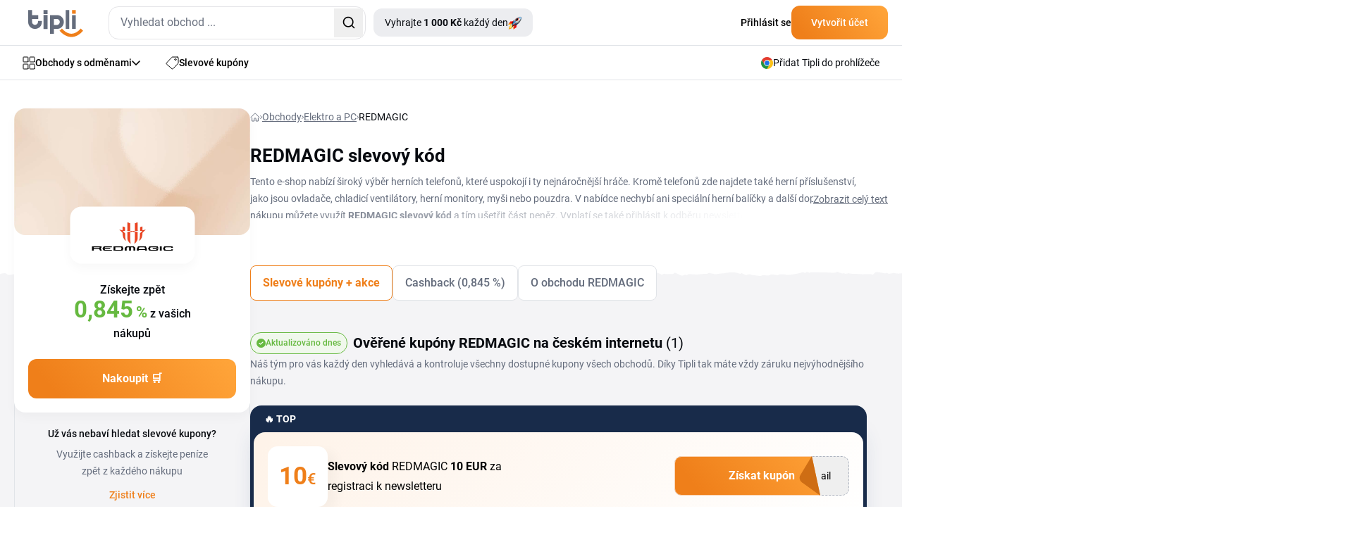

--- FILE ---
content_type: text/html; charset=utf-8
request_url: https://www.tipli.cz/obchod/redmagic
body_size: 93230
content:
<!DOCTYPE html>
<html lang="cs" xmlns:n="http://www.w3.org/1999/xhtml">

<head>
	<meta charset="utf-8">
	<meta http-equiv="X-UA-Compatible" content="IE=Edge,chrome=1">
		<title>REDMAGIC slevový kód 10 € a sleva 40 % - Leden 2026 | Tipli</title>
		<meta name="keywords" content="redmagic slevový kód, herní smartphony, příslušenství pro gaming telefony, redmagic příslušenství, herní telefon redmagic, herní zařízení, příslušenství pro herní telefon
">
		<meta name="description" content="Využijte aktuální slevový kód 👉 REDMAGIC a ušetřete až 10 € na dalším nákupu. Prohlédněte si celou nabídku slevových kódů a kupónů REDMAGIC ✅">
		<meta name="author" content="Tipli">

		<meta name="robots" content="index,follow">


		<meta property="og:title" content="REDMAGIC slevový kód 10 € a sleva 40 % - Leden 2026">
		<meta property="og:site_name" content="Tipli - Nejlepší cashback odměny v Česku">
		<meta property="og:url" content="https://www.tipli.cz/obchod/redmagic">
		<meta property="og:description" content="Využijte aktuální slevový kód 👉 REDMAGIC a ušetřete až 10 € na dalším nákupu. Prohlédněte si celou nabídku slevových kódů a kupónů REDMAGIC ✅">
		<meta property="og:type" content="website">
		<meta property="og:image" content="https://www.tipli.cz/images/content/share/OG_image_Tipli_CZ.png">
		<meta property="fb:app_id" content="186459448452370">

		<meta property="fb:pages" content="1230263787039989">

		<meta name="ahrefs-site-verification" content="1ad8b2b6271f5e03727b3a2cd166ecf2d30a511a714ff75330adf401c1d7f4ed">

		<meta name="twitter:card" content="summary_large_image">
		<meta name="twitter:site" content="@tiplicz">
		<meta name="twitter:title" content="		REDMAGIC slevový kód 10 € a sleva 40 % - Leden 2026
">
		<meta name="twitter:description" content="


			Využijte aktuální slevový kód 👉 REDMAGIC a ušetřete až 10 € na dalším nákupu. Prohlédněte si celou nabídku slevových kódů a kupónů REDMAGIC ✅
">
		<meta name="twitter:image" content="https://www.tipli.cz/images/content/share/1200x630_og_cz.png">

		<link rel="apple-touch-icon" sizes="152x152" href="/images/favicon/apple-touch-icon.png">
		<link rel="icon" type="image/png" sizes="32x32" href="/images/favicon/favicon-32x32.png">
		<link rel="icon" type="image/png" sizes="16x16" href="/images/favicon/favicon-16x16.png">
		<link rel="manifest" href="/images/favicon/manifest.json">
		<link rel="mask-icon" href="/images/favicon/safari-pinned-tab.svg" color="#ee7836">
		<meta name="theme-color" content="#ffffff">


		<link rel="canonical" href="https://www.tipli.cz/obchod/redmagic">


		<link rel="alternate" type="application/rss+xml" title="RSS Tipli - Nejlepší cashback odměny v Česku" href="/articles.xml">
		<link rel="search" type="application/opensearchdescription+xml" title="Tipli" href="/opensearch.xml">

		<link rel="manifest" href="/manifest.json">

		<meta name="seznam-wmt" content="3O9X5BDC58BwOeu4JZo2V412PgPrBM6W">

		<meta name="facebook-domain-verification" content="8wqb5kh3ey7hl8tdim5byvv3g09ng5">



		<link rel="stylesheet" href="/css2/output.css?v=0.49">


		<style>
			#footer-background.lazy {
				background-image: none;
				background-color: #f58b21;
			}

			#footer-background {
				background-image: url('/new-design/bg-footer-mobile.png');
				background-color: transparent;
			}

			.sidebar {
				transition: transform 0.3s ease-in-out;
				transform: translateX(-100%);
			}

			.sidebar.open {
				transform: translateX(0);
				display: block;
			}

			.transition-transform {
				transition: transform 0.3s;
			}

			.rotate-180 {
				transform: rotate(180deg);
			}

			.black-friday-alert { display: none; }

			.black-friday-alert--desktop { display: none; }
			@media (min-width:768px){
				.black-friday-alert--desktop { display: flex; }
			}

			@media (max-width:767.98px){
				#bfMobileBanner .black-friday-alert--mobile {
					display: flex;
					transform: translateY(0);
					transition: transform .24s ease;
					padding-bottom: max(0.5rem, env(safe-area-inset-bottom));
				}

				#bfMobileBanner.is-stuck-hidden .black-friday-alert--mobile {
					transform: translateY(110%);
				}
			}

			#bfMobileBanner.is-dismissed,
			.black-friday-alert--desktop.is-dismissed {
				display: none !important;
			}
		</style>

			<link rel="stylesheet" href="/dist/css/swiper.css">

	<style>
		@media only screen and (min-width: 1024px) {
			.description-transparency::after {
				content: '';
				position: absolute;
				right: 0;
				bottom: 0;
				width: 100%;
				height: 1.5em;
				background: linear-gradient(to right, rgba(255, 255, 255, 0), rgba(255, 255, 255, 1) 80%);
			}
		}


		@media only screen and (max-width: 1024px) {
			.swiper-button-prev,
			.swiper-button-next {
				display: none !important;
			}
		}

		.swiper-button-prev.swiper-button-disabled {
			display: none !important;
		}
		.swiper-button-next::after,
		.swiper-button-prev::after {
			display: none !important;
		}

		.swiper-button-next,
		.swiper-button-prev {
			width: 80px;
			z-index: 40;
		}

		.swiper-button-next.swiper-button-disabled,
		.swiper-button-prev.swiper-button-disabled {
			display: none;
		}

		.swiper-horizontal>.swiper-pagination-bullets, .swiper-pagination-bullets.swiper-pagination-horizontal, .swiper-pagination-custom, .swiper-pagination-fraction {
			top: 193px;
		}

		.swiper-pagination-bullet-active {
			background: rgba(0, 0, 0, 0.2);
			border-radius: 4px;
			width: 29px;
		}

		@keyframes marquee {
			0% { transform: translateX(0); }
			100% { transform: translateX(-50%); }
		}
		.animate-marquee {
			animation: marquee var(--marquee-duration, 30s) linear infinite;
			will-change: transform;
		}

		@media only screen and (max-width: 768px) {
			.swiper-horizontal>.swiper-pagination-bullets, .swiper-pagination-bullets.swiper-pagination-horizontal, .swiper-pagination-custom, .swiper-pagination-fraction {
				top: 183px;
			}
		}

		.sticky-tabs {
			position: relative;
		}

		.sticky-tabs::before {
			content: '';
			position: absolute;
			left: calc(0% - 50vw);
			top: -246px;
			width: 150vw;
			height: 278px;
			background-repeat: repeat;
			background-image: none;
			transition: background-image 0.2s;

			z-index: -1;
			pointer-events: none;
		}

		.sticky-tabs.has-bg::before {
			background-image: var(--bg-image);
		}
	</style>



<script>
dataLayer = [{}];

window.dataLayer = window.dataLayer || [];

function gtag() {
	dataLayer.push(arguments);
}

</script>



<!-- Global site tag (gtag.js) - Google Analytics CS -->
<script src="https://www.googletagmanager.com/gtag/js?id=G-5GK3THESKX" async></script>
<script>
	gtag('js', new Date());
	gtag('config', 'G-5GK3THESKX');
</script>

<!-- Google Tag Manager CZ -->
<script>(function(w,d,s,l,i){ w[l]=w[l]||[];w[l].push({ 'gtm.start':
new Date().getTime(),event:'gtm.js'});var f=d.getElementsByTagName(s)[0],
j=d.createElement(s),dl=l!='dataLayer'?'&l='+l:'';j.async=true;j.src=
'https://www.googletagmanager.com/gtm.js?id='+i+dl;f.parentNode.insertBefore(j,f);
})(window,document,'script','dataLayer','GTM-NDQDMB');</script>
<!-- End Google Tag Manager -->

<!-- Google Tag Manager (noscript) -->
<noscript><iframe src="https://www.googletagmanager.com/ns.html?id=GTM-NDQDMB"
                  height="0" width="0" style="display:none;visibility:hidden"></iframe></noscript>
<!-- End Google Tag Manager (noscript) -->









<script>
	

			gtag('event', 'experience_impression', {
				exp_variant_string: "cz-007-1"
			});
</script>


<script>
	function sendGAEvent(eventName, eventParams = {}) {
		if (window.gtag) {
			gtag('event', eventName, eventParams);
		} else {
			console.warn('GA4 tracking is not initialized.');
		}
	}
</script>

		<!-- Viewport for mobile devices -->
		<meta content="width=device-width, initial-scale=1.0, user-scalable=1, minimum-scale=1.0" name="viewport">

		<meta name="google-signin-client_id" content="179697024891-eqjtkln3k2v41olj0phjrksaftnjje3a.apps.googleusercontent.com">
		<meta name='ir-site-verification-token' value='616239723'>

		
	







<script type="application/ld+json">
	{
		"@context": "https://schema.org",
		"@graph": [
			{
				"@type": "Store",
				"@id": "https://www.tipli.cz/obchod/redmagic#store",
				"name": "REDMAGIC",
				"url": "https://eu.redmagic.gg/"
			},
			{
				"@type": "Organization",
				"@id": "https://www.tipli.cz/#organization",
				"name": "Tipli.cz",
				"url": "https://www.tipli.cz",
				"logo": {
					"@type": "ImageObject",
					"url": "https://www.tipli.cz/new-design/footer/tipli.svg"
				},
				"sameAs": [
					"https://www.facebook.com/tiplicz/",
					"https://www.instagram.com/tiplicz/"
				]
			},
			{
				"@type": "WebSite",
				"@id": "https://www.tipli.cz/#website",
				"url": "https://www.tipli.cz",
				"name": "Tipli.cz",
				"publisher": {
					"@id": "https://www.tipli.cz/#organization"
				},
				"inLanguage": "cs-CZ"
			},
			{
				"@type": "BreadcrumbList",
				"@id": "https://www.tipli.cz/obchod/redmagic#breadcrumb",
				"itemListElement": [
					{
						"@type": "ListItem",
						"position": 1,
						"name": "Obchody",
						"item": "https://www.tipli.cz/obchody"
					},
					{
						"@type": "ListItem",
						"position": 2,
						"name": "Elektro a PC",
						"item": "https://www.tipli.cz/obchody/elektro-a-pc"
					},
					{
						"@type": "ListItem",
						"position": 3,
						"name": "REDMAGIC",
						"item": "https://www.tipli.cz/obchod/redmagic"
					}
				]
			},
			{
				"@type": "CollectionPage",
				"@id": "https://www.tipli.cz/obchod/redmagic#webpage",
				"url": "https://www.tipli.cz/obchod/redmagic",
				"name": "REDMAGIC slevový kód 10 € a sleva 40 % - Leden 2026",
				"description": "Využijte aktuální slevový kód 👉 REDMAGIC a ušetřete až 10 € na dalším nákupu. Prohlédněte si celou nabídku slevových kódů a kupónů REDMAGIC ✅",
				"isPartOf": {
					"@id": "https://www.tipli.cz/#website"
				},
				"hasPart": { "@id": "https://www.tipli.cz/obchod/redmagic#faq" },
				"publisher": {
					"@id": "https://www.tipli.cz/#organization"
				},
				"breadcrumb": {
					"@id": "https://www.tipli.cz/obchod/redmagic#breadcrumb"
				},
				"mainEntity": {
					"@type": "ItemList",
					"itemListElement": [
						{
							"@type": "ListItem",
							"position": 1,
							"item": {
								"@type": "Offer",
								"@id": "https://www.tipli.cz/obchod/redmagic?openDeal=redmagic-sleva-za-odber-newsletteru-698014#deal-698014",
								"url": "https://www.tipli.cz/obchod/redmagic?openDeal=redmagic-sleva-za-odber-newsletteru-698014#deal-698014",
								"name": "Slevový kód REDMAGIC 10 EUR za registraci k newsletteru",
								"description": "Přihlaste se k odběru novinek a obdržíte slevový kupon se slevou 10 EUR na první nákup.",
								"validFrom": "2024-08-08T00:00:00Z",
								"validThrough": "2050-01-01T23:59:59Z",
								"availability": "https://schema.org/OnlineOnly",
								"category": "Cashback",
								"offeredBy": { "@id": "https://www.tipli.cz/obchod/redmagic#store" }
							}
						},
						{
							"@type": "ListItem",
							"position": 2,
							"item": {
								"@type": "Offer",
								"@id": "https://www.tipli.cz/obchod/redmagic?openDeal=slevy-az-40-na-herni-vybaveni-pro-pocitac-680664#deal-680664",
								"url": "https://www.tipli.cz/obchod/redmagic?openDeal=slevy-az-40-na-herni-vybaveni-pro-pocitac-680664#deal-680664",
								"name": "Slevy až 40 % na herní vybavení pro počítač",
								"description": "Ušetřete až 40 % v obchodě Redmagic.",
								"validFrom": "2024-05-21T00:00:00Z",
								"validThrough": "2050-01-01T23:59:59Z",
								"availability": "https://schema.org/OnlineOnly",
								"category": "Cashback",
								"offeredBy": { "@id": "https://www.tipli.cz/obchod/redmagic#store" }
							}
						},
						{
							"@type": "ListItem",
							"position": 3,
							"item": {
								"@type": "Offer",
								"@id": "https://www.tipli.cz/obchod/redmagic?openDeal=doprava-zdarma-pri-nakupu-telefonu-757790#deal-757790",
								"url": "https://www.tipli.cz/obchod/redmagic?openDeal=doprava-zdarma-pri-nakupu-telefonu-757790#deal-757790",
								"name": "Doprava zdarma při nákupu telefonu",
								"description": "Na e-shopu REDMAGIC získáte dopravu zdarma při nákupu telefonu.",
								"validFrom": "2025-06-18T00:00:00Z",
								"validThrough": "2050-01-01T23:59:59Z",
								"availability": "https://schema.org/OnlineOnly",
								"category": "FreeShipping",
								"offeredBy": { "@id": "https://www.tipli.cz/obchod/redmagic#store" }
							}
						}
					]
				}
			}
		]
	}
</script>


	<script defer>
		(function () {
			if (document.cookie.indexOf('blackFridayBannerHidden=true') > -1) {
				var s = document.createElement('style');
				s.innerHTML = '#bfMobileBanner {display:none!important} .black-friday-alert--desktop {display:none!important}';
				document.head.appendChild(s);
			}
		})();
	</script>
</head>

<body class="cs overflow-x-hidden" data-basePath="https://www.tipli.cz" data-locale="cs" data-search-url="/hledat"
	data-isAdmin="false">

<!-- Google Tag Manager (noscript) -->
<noscript><iframe src="https://www.googletagmanager.com/ns.html?id=GTM-NDQDMB"
                  height="0" width="0" style="display:none;visibility:hidden"></iframe></noscript>
<!-- End Google Tag Manager (noscript) -->







<header id="header" class="bg-white w-full relative z-50">

	<div class="border-b w-full border-b-light-4">
		<div class="relative flex justify-between container p-0 h-[64px] items-center">
			<div class="flex items-center pl-5 w-full">
				<div id="mobileMenu" class="absolute left-0 flex justify-center items-center w-[61px] h-[63px] block md:hidden">
					<svg id="hamburgerIcon" xmlns="http://www.w3.org/2000/svg" width="21" height="18"
						viewBox="0 0 21 18" fill="none" class="block md:hidden">
						<rect width="21" height="2" rx="1" transform="matrix(-1 0 0 1 21 0)" fill="#080B10"></rect>
						<rect x="21" y="10" width="21" height="2" rx="1" transform="rotate(180 21 10)" fill="#080B10"></rect>
						<rect x="10.5" y="18" width="10.5" height="2" rx="1" transform="rotate(180 10.5 18)"
							fill="#080B10"></rect>
					</svg>

					<svg id="closeIcon" xmlns="http://www.w3.org/2000/svg" width="17" height="17" viewBox="0 0 17 17"
						fill="none" class="hidden">
						<path
							d="M0.294033 0.294038C0.686077 -0.0980127 1.32171 -0.0980127 1.71375 0.294038L16.7057 15.2862C17.0977 15.6783 17.0977 16.3139 16.7057 16.706C16.3137 17.098 15.678 17.098 15.286 16.706L0.294034 1.71378C-0.0980106 1.32173 -0.0980117 0.686089 0.294033 0.294038Z"
							fill="#080B10"></path>
						<path
							d="M16.706 0.294038C16.3139 -0.0980127 15.6783 -0.0980127 15.2863 0.294038L0.294309 15.2862C-0.0977358 15.6783 -0.0977369 16.3139 0.294308 16.706C0.686352 17.098 1.32198 17.098 1.71403 16.706L16.706 1.71378C17.098 1.32173 17.098 0.686089 16.706 0.294038Z"
							fill="#080B10"></path>
					</svg>
				</div>
				<div class="w-px h-[63px] bg-zinc-200 ml-10 mr-5 md:hidden"></div>
				<div class="overlay fixed inset-0 bg-black bg-opacity-50 hidden z-50" style="top: 65px; background: rgba(24, 43, 74, 0.70); backdrop-filter: blur(3px);"></div>

				<div id="sidebar" class="hidden sidebar fixed h-full top-[65px] left-0 w-[313px] shadow-lg z-50 bg-white overflow-y-auto">
					<div class="min-h-[700px] flex justify-between h-full flex-col">
						<div class="pl-[21px]">
							<a data-google-interstitial="false" class="flex items-center gap-[14px] py-4 text-sm tex-dark-1 font-medium leading-[24.5px]" href="/obchody">
								<svg xmlns="http://www.w3.org/2000/svg" width="18" height="19" viewBox="0 0 18 19"
									 fill="none">
									<path
										d="M7.85714 7.22979C7.85714 7.41424 7.7849 7.59113 7.6563 7.72156C7.5277 7.85198 7.35329 7.92525 7.17143 7.92525H1.68571C1.50386 7.92525 1.32944 7.85198 1.20084 7.72156C1.07224 7.59113 1 7.41424 1 7.22979V1.66616C1 1.48172 1.07224 1.30482 1.20084 1.17439C1.32944 1.04397 1.50386 0.970703 1.68571 0.970703H7.17143C7.35329 0.970703 7.5277 1.04397 7.6563 1.17439C7.7849 1.30482 7.85714 1.48172 7.85714 1.66616V7.22979Z"
										stroke="#080B10" stroke-linecap="round" stroke-linejoin="round"></path>
									<path
										d="M17 7.22979C17 7.41424 16.9278 7.59113 16.7992 7.72156C16.6706 7.85198 16.4961 7.92525 16.3143 7.92525H10.8286C10.6467 7.92525 10.4723 7.85198 10.3437 7.72156C10.2151 7.59113 10.1429 7.41424 10.1429 7.22979V1.66616C10.1429 1.48172 10.2151 1.30482 10.3437 1.17439C10.4723 1.04397 10.6467 0.970703 10.8286 0.970703H16.3143C16.4961 0.970703 16.6706 1.04397 16.7992 1.17439C16.9278 1.30482 17 1.48172 17 1.66616V7.22979Z"
										stroke="#080B10" stroke-linecap="round" stroke-linejoin="round"></path>
									<path
										d="M17 17.2752C17 17.4597 16.9278 17.6366 16.7992 17.767C16.6706 17.8974 16.4961 17.9707 16.3143 17.9707H10.8286C10.6467 17.9707 10.4723 17.8974 10.3437 17.767C10.2151 17.6366 10.1429 17.4597 10.1429 17.2752V11.7116C10.1429 11.5272 10.2151 11.3503 10.3437 11.2198C10.4723 11.0894 10.6467 11.0162 10.8286 11.0162H16.3143C16.4961 11.0162 16.6706 11.0894 16.7992 11.2198C16.9278 11.3503 17 11.5272 17 11.7116V17.2752Z"
										stroke="#080B10" stroke-linecap="round" stroke-linejoin="round"></path>
									<path
										d="M7.85714 17.2752C7.85714 17.4597 7.7849 17.6366 7.6563 17.767C7.5277 17.8974 7.35329 17.9707 7.17143 17.9707H1.68571C1.50386 17.9707 1.32944 17.8974 1.20084 17.767C1.07224 17.6366 1 17.4597 1 17.2752V11.7116C1 11.5272 1.07224 11.3503 1.20084 11.2198C1.32944 11.0894 1.50386 11.0162 1.68571 11.0162H7.17143C7.35329 11.0162 7.5277 11.0894 7.6563 11.2198C7.7849 11.3503 7.85714 11.5272 7.85714 11.7116V17.2752Z"
										stroke="#080B10" stroke-linecap="round" stroke-linejoin="round"></path>
								</svg>
								Obchody s odměnami
							</a>
							<a data-google-interstitial="false" class="flex items-center gap-[14px] py-4 text-sm tex-dark-1 font-medium leading-[24.5px]" href="/slevy">
								<svg xmlns="http://www.w3.org/2000/svg" width="18" height="18" viewBox="0 0 18 18"
									 fill="none">
									<path
										d="M12.4071 4.34222C12.4071 4.61379 12.5152 4.87423 12.7075 5.06626C12.8998 5.25829 13.1606 5.36617 13.4325 5.36617C13.7045 5.36617 13.9653 5.25829 14.1576 5.06626C14.3499 4.87423 14.4579 4.61379 14.4579 4.34222C14.4579 4.07066 14.3499 3.81021 14.1576 3.61819C13.9653 3.42616 13.7045 3.31828 13.4325 3.31828C13.1606 3.31828 12.8998 3.42616 12.7075 3.61819C12.5152 3.81021 12.4071 4.07066 12.4071 4.34222Z"
										stroke="#080B10" stroke-linecap="round" stroke-linejoin="round"></path>
									<path
										d="M15.8963 1.00002H9.22412C9.07344 1.00094 8.92441 1.03228 8.78619 1.09215C8.64791 1.15203 8.52315 1.23921 8.41947 1.34845L1.29871 8.93557C1.1974 9.0423 1.11882 9.16844 1.06771 9.30639C1.0166 9.44434 0.994026 9.59118 1.00135 9.73808C1.00867 9.88492 1.04574 10.0288 1.11031 10.161C1.17488 10.2931 1.26562 10.4109 1.37704 10.507L8.4978 16.7289C8.71342 16.9165 8.99355 17.0131 9.27909 16.9986C9.56471 16.984 9.83344 16.8593 10.0288 16.6507L16.7009 9.53998C16.893 9.33882 17.0002 9.07138 17 8.79335V2.09507C17 1.95067 16.9714 1.80769 16.9158 1.67437C16.8603 1.54104 16.7789 1.42001 16.6763 1.31823C16.5738 1.21645 16.452 1.13594 16.3181 1.08133C16.1842 1.02672 16.0409 0.999086 15.8963 1.00002Z"
										stroke="#080B10" stroke-linecap="round" stroke-linejoin="round"></path>
								</svg>
								Slevové kupóny
							</a>
							<a data-google-interstitial="false" class="flex items-center gap-[14px] py-4 text-sm tex-dark-1 font-medium leading-[24.5px]" href="/jak-to-funguje">
								<svg width="18" height="18" viewBox="0 0 18 18" fill="none" xmlns="http://www.w3.org/2000/svg">
									<path d="M1 10.6V17V10.6Z" fill="#ECEDF0"></path>
									<path d="M1 15.9333H12.7333C12.7333 15.3676 12.5085 14.8249 12.1085 14.4249C11.7084 14.0248 11.1657 13.8 10.6 13.8H7.93332C7.93332 13.2342 7.70854 12.6916 7.30848 12.2915C6.90841 11.8914 6.36579 11.6667 5.79999 11.6667H1" fill="#ECEDF0"></path>
									<path d="M5.26666 13.8H7.93332H5.26666Z" fill="#ECEDF0"></path>
									<path d="M5.18133 1H16.0186C16.2815 1.00375 16.5321 1.11127 16.716 1.2991C16.8998 1.48693 17.0019 1.73985 17 2.00267V8.17511C17.0019 8.43794 16.8998 8.69081 16.716 8.87868C16.5321 9.06649 16.2815 9.17401 16.0186 9.17778H5.18133C4.91853 9.17401 4.66788 9.06649 4.48403 8.87868C4.3002 8.69081 4.1981 8.43794 4.2 8.17511V2.00267C4.1981 1.73985 4.3002 1.48693 4.48403 1.2991C4.66788 1.11127 4.91853 1.00375 5.18133 1Z" fill="#ECEDF0"></path>
									<path d="M8.99999 5.08889C8.99999 5.51324 9.16859 5.9202 9.46861 6.22026C9.7687 6.52032 10.1757 6.68889 10.6 6.68889C11.0243 6.68889 11.4313 6.52032 11.7314 6.22026C12.0314 5.9202 12.2 5.51324 12.2 5.08889C12.2 4.66454 12.0314 4.25758 11.7314 3.95752C11.4313 3.65746 11.0243 3.48889 10.6 3.48889C10.1757 3.48889 9.7687 3.65746 9.46861 3.95752C9.16859 4.25758 8.99999 4.66454 8.99999 5.08889Z" fill="#ECEDF0"></path>
									<path d="M6.15555 3.31111H7.22221H6.15555Z" fill="#ECEDF0"></path>
									<path d="M13.9778 6.86667H15.0444H13.9778Z" fill="#ECEDF0"></path>
									<path d="M1 10.6V17M1 15.9333H12.7333C12.7333 15.3676 12.5085 14.8249 12.1085 14.4249C11.7084 14.0248 11.1657 13.8 10.6 13.8H7.93332M7.93332 13.8C7.93332 13.2342 7.70854 12.6916 7.30848 12.2915C6.90841 11.8914 6.36579 11.6667 5.79999 11.6667H1M7.93332 13.8H5.26666M6.15555 3.31111H7.22221M13.9778 6.86667H15.0444M5.18133 1H16.0186C16.2815 1.00375 16.5321 1.11127 16.716 1.2991C16.8998 1.48693 17.0019 1.73985 17 2.00267V8.17511C17.0019 8.43794 16.8998 8.69081 16.716 8.87868C16.5321 9.06649 16.2815 9.17401 16.0186 9.17778H5.18133C4.91853 9.17401 4.66788 9.06649 4.48403 8.87868C4.3002 8.69081 4.1981 8.43794 4.2 8.17511V2.00267C4.1981 1.73985 4.3002 1.48693 4.48403 1.2991C4.66788 1.11127 4.91853 1.00375 5.18133 1ZM8.99999 5.08889C8.99999 5.51324 9.16859 5.9202 9.46861 6.22026C9.7687 6.52032 10.1757 6.68889 10.6 6.68889C11.0243 6.68889 11.4313 6.52032 11.7314 6.22026C12.0314 5.9202 12.2 5.51324 12.2 5.08889C12.2 4.66454 12.0314 4.25758 11.7314 3.95752C11.4313 3.65746 11.0243 3.48889 10.6 3.48889C10.1757 3.48889 9.7687 3.65746 9.46861 3.95752C9.16859 4.25758 8.99999 4.66454 8.99999 5.08889Z" stroke="#080B10" stroke-linecap="round" stroke-linejoin="round"></path>
								</svg>

								Jak získat odměny?
							</a>


							<a data-google-interstitial="false"
								data-element-action="click"
								data-element-type="link"
								data-element-name="login"
								data-element-section="nav_bar"
								class="flex items-center gap-[14px] py-4 text-sm tex-dark-1 font-medium leading-[24.5px]"
							 href="/prihlaseni">
								<svg xmlns="http://www.w3.org/2000/svg" width="18" height="18" viewBox="0 0 12 16" fill="none">
									<path d="M6.00684 9.25781C7.53225 9.25785 9.02791 9.62628 10.1348 10.332V10.333C11.0977 10.9446 11.5 11.6959 11.5 12.373C11.4999 13.0505 11.0973 13.8042 10.1338 14.4199C9.0223 15.1298 7.52477 15.5 6 15.5C4.47523 15.5 2.9777 15.1298 1.86621 14.4199L1.86523 14.4189L1.69043 14.3027C0.853035 13.7138 0.5 13.0137 0.5 12.3789C0.500033 11.7014 0.902595 10.9479 1.86621 10.332L1.86523 10.3311C2.98154 9.62503 4.48229 9.25781 6.00684 9.25781ZM5.85449 0.5C7.69661 0.5 9.16699 1.87896 9.25684 3.56543L9.26074 3.72949C9.25183 5.45373 7.82709 6.88583 5.98828 6.94922C5.89911 6.94348 5.80446 6.94359 5.71387 6.94922C3.8732 6.8864 2.44843 5.45297 2.44824 3.72949C2.44824 1.96888 3.94523 0.500183 5.85449 0.5Z" stroke="black" stroke-linecap="round" stroke-linejoin="round"></path>
								</svg>
								Přihlásit se
							</a>
						</div>

						<div>
    <div style="background: linear-gradient(111deg, #FFF 26.5%, #F4F4F6 88.12%);" class="p-5 pt-10 mb-[65px] relative">
        <div class="absolute top-0 left-1/2 transform -translate-y-[77%] -translate-x-1/2">
            <div class="relative">
                <img src="/new-design/oslik-sidebar.png" alt="oslik" loading="lazy">
            </div>

            <div class="relative bottom-[90px] left-[-18px]">
                <div class="absolute rounded-[7px] text-xxs leading-[17.5px] font-bold text-white bg-secondary-red px-2">
                    <div>
                        Novinka
                    </div>

                    <svg class="absolute left-[80%] -translate-x-1/2 bottom-[-6px]"
                         xmlns="http://www.w3.org/2000/svg"
                         width="12" height="10"
                         viewBox="0 0 12 10" fill="none">
                        <path d="M8.89478 0.984834C8.71664 0.467672 8.11866 0.231927 7.63553 0.488396L6.53084 1.07482C6.47342 1.10531 6.41282 1.12941 6.35015 1.1467L1.55358 2.46989C1.48115 2.48987 1.40637 2.5 1.33124 2.5V2.5C0.461671 2.5 0.169913 3.66245 0.936417 4.07308L9.99822 8.92762C10.7119 9.30996 11.5241 8.61839 11.2604 7.85287L8.89478 0.984834Z" fill="#F72F49"></path>
                    </svg>
                </div>
            </div>
        </div>

        <div class="flex items-center justify-center lg:text-primary-orange font-bold leading-7 text-nowrap mb-[9px]">
            <div>Tipli rozdává</div>

            <div class="flex justify-center">
                <div class="relative mx-2 lg:ml-4 lg:mr-0">
                    <img class="hidden lg:block absolute top-1/2 left-1/2 -translate-x-1/2 -translate-y-1/2" src="/new-design/gives-out-shop-bg-star.svg" loading="lazy" alt="donkey">
                    <img class="lg:hidden absolute top-1/2 left-1/2 -translate-x-1/2 -translate-y-1/2" src="/new-design/gives-out-star-xs.svg" loading="lazy" alt="donkey">
                    <div class="relative text-center font-bold text-white">
                        <span class="text-white text-nowrap leading-[28px] rounded-[6px] bg-orange-gradient px-2 py-1 lg:px-[17px]">1 000 Kč</span>
                    </div>
                </div>
                <span class="lg:hidden">každý den!</span>
            </div>
        </div>

        <div class="text-xs leading-[21px] text-dark-2 mb-5 text-center">
            Každý den odhalíme šťastný obchod a ti, kteří ho uhodnou a ten den odhalí, si rozdělí peněžní odměnu.
        </div>

        <a data-google-interstitial="false" class="flex items-center justify-center text-white font-bold gap-2 pt-[15px] pb-4 bg-primary-blue-dark rounded-xl" href="/tipli-rozdava">
            <svg width="19" height="19" viewBox="0 0 19 19" fill="none" xmlns="http://www.w3.org/2000/svg" xmlns:xlink="http://www.w3.org/1999/xlink">
                <rect width="19" height="19" fill="url(#pattern0_34_167)"></rect>
                <defs>
                    <pattern id="pattern0_34_167" patternContentUnits="objectBoundingBox" width="1" height="1">
                        <use xlink:href="#image0_34_167" transform="scale(0.0138889)"></use>
                    </pattern>
                    <image id="image0_34_167" width="72" height="72" xlink:href="[data-uri]"></image>
                </defs>
            </svg>
            Chci začít vyhrávat
        </a>
    </div>
						</div>
					</div>
				</div>

					<div class="flex justify-between w-full md:w-auto items-center">
					<div>
						<a href="/" data-google-interstitial="false">
								<svg class="w-[60px] h-[29px] md:w-[78px] md:h-[39px] mt-[3px]" width="78" height="39" viewBox="0 0 78 39" fill="none" xmlns="http://www.w3.org/2000/svg">
									<path fill-rule="evenodd" clip-rule="evenodd"
												d="M21.8419 7.28024H27.4368V27.3415H21.8419V7.28024ZM62.3468 27.1098V7.50599H67.482V27.1103L62.3468 27.1098ZM53.2192 27.1098V0.339844H58.3599V27.1103L53.2192 27.1098ZM44.8271 17.2604C44.8271 16.7853 44.7389 16.2929 44.5681 15.7818C44.3914 15.2713 44.1325 14.808 43.7673 14.3987C43.4003 13.9803 42.9524 13.6383 42.4536 13.3957C41.9294 13.1404 41.3407 13.0155 40.6812 13.0155H36.3999V21.4635H40.6812C41.3407 21.4635 41.9294 21.3268 42.4536 21.0538C43.4112 20.5591 44.1557 19.7269 44.5441 18.7153C44.7326 18.2225 44.8266 17.7415 44.8266 17.2609L44.8271 17.2604ZM30.9054 7.42876H40.6576C42.3655 7.42876 43.8377 7.73174 45.086 8.33724C46.3342 8.94275 47.359 9.72042 48.1658 10.6766C49.6897 12.4899 50.5378 14.7884 50.5573 17.1664C50.536 19.5748 49.6825 21.9042 48.148 23.7493C47.3068 24.76 46.2584 25.5826 45.0801 26.1595C43.8477 26.7477 42.4981 27.0548 41.134 27.0548C40.9878 27.0548 40.8374 27.0516 40.6921 27.0448L36.3999 27.0444V34.0148H30.9054V7.42876ZM9.75216 21.3091C9.28111 21.3091 8.79233 21.2201 8.28585 21.0479C7.24699 20.6845 6.39393 19.9173 5.91879 18.917C5.66577 18.3947 5.54178 17.7951 5.54178 17.136V13.1222H14.216V7.476H5.54131V0.339844H0V17.1123C0 18.828 0.300248 20.3179 0.901213 21.5707C1.50172 22.8294 2.27349 23.8624 3.22149 24.676C4.1695 25.4895 5.21199 26.0891 6.3426 26.4866C7.47912 26.8845 8.58658 27.0862 9.65814 27.0862C10.7297 27.0862 11.843 26.8845 12.9973 26.4866C19.1509 24.3611 19.463 18.6617 19.463 15.8118H13.9689C13.9571 17.0351 13.8631 18.2461 13.5156 18.917C13.2507 19.4335 12.921 19.8728 12.5262 20.2226C11.7576 20.9026 10.7742 21.2882 9.75216 21.3091ZM21.8419 0.339844H27.4368V5.98697H21.8419V0.339844Z"
												fill="#646C7C"></path>
									<path fill-rule="evenodd" clip-rule="evenodd"
												d="M62.3465 0.339844H67.4817V5.52319H62.3465V0.339844ZM74.6606 26.552L77.9998 29.7285C73.133 34.8664 68.2344 38.395 61.1623 38.5867C53.9952 38.2737 49.1076 34.5285 44.4961 29.7403L47.8116 26.5342C51.5042 30.3808 55.5742 33.6854 61.1973 33.9375C66.8531 33.7695 70.745 30.6779 74.6606 26.552Z"
												fill="#EF7F1A"></path>
								</svg>
						</a>
					</div>

					<div class="md:hidden">
						<div id="svg-container" class="md:hidden mr-5 cursor-pointer">
							<svg id="svg-icon" xmlns="http://www.w3.org/2000/svg" width="18" height="18" viewBox="0 0 18 18" fill="none">
								<path d="M12.2467 12.2461C11.0112 13.4816 9.33552 14.1756 7.5882 14.1756C5.84088 14.1756 4.16522 13.4816 2.92965 12.2461C1.69408 11.0106 1 9.33501 1 7.5878C1 5.84059 1.69408 4.16503 2.92965 2.92954C4.16522 1.69404 5.84088 1 7.5882 1C9.33552 1 11.0112 1.69404 12.2467 2.92954C13.4823 4.16503 14.1764 5.84059 14.1764 7.5878C14.1764 9.33501 13.4823 11.0106 12.2467 12.2461ZM12.2467 12.2461L17 17" stroke="#080B10" stroke-width="2" stroke-linecap="round" stroke-linejoin="round"></path>
							</svg>
						</div>
					</div>

					<div id="dropdown-autocomplete-mobile" class="hidden absolute top-[64px] left-0 w-full h-svh bg-white z-50">
						<div class="flex justify-between items-center bg-primary-blue-dark py-2.5 px-5 gap-5">
							<div class="relative w-full">
								<div id="autocomplete-mobile" class="flex items-center h-[47px] border-none rounded-xl w-full text-sm leading-[24.5px] text-dark-2 bg-white"></div>
							</div>

							<svg id="close-icon" class="flex-shrink-0 cursor-pointer text-white" xmlns="http://www.w3.org/2000/svg" width="24" height="24" viewBox="0 0 24 24" fill="none" stroke="currentColor" stroke-width="2" stroke-linecap="round" stroke-linejoin="round" ><path d="M18 6 6 18"></path><path d="m6 6 12 12"></path></svg>
						</div>

                            <div class="px-5">
                                <div class="text-dark-1 leading-7 font-medium mt-5 mb-2.5">Oblíbené obchody s odměnami</div>
                                <div>
                                        <a data-google-interstitial="false"
                                            class="flex gap-4 items-center mb-5 last:mb-0 hover:underline" href="/obchod/temu">
                                            <div
                                                class="border border-light-5 rounded-xl flex justify-center items-center w-[97px] h-[55px]">
                                                <img class="max-w-[58px] max-h-[38px]" alt="Temu" src="/upload/images/shops-shop-logo/789033.svg" loading="lazy">
                                            </div>

                                            <div class="text-sm text-dark-1 leading-[18.75px]">
                                                <div class="text-sm leading-[24.5px] mb-[5px]">Temu</div>
                                                <div class="similar-shop__value">
                                                   <span class="_upTo">až</span> <span class="_value">20</span>&nbsp;<span class="_symbol">%</span> <span class="_suffix">zpět z nákupu</span>
                                                </div>
                                            </div>
                                        </a>
                                        <a data-google-interstitial="false"
                                            class="flex gap-4 items-center mb-5 last:mb-0 hover:underline" href="/obchod/allegro">
                                            <div
                                                class="border border-light-5 rounded-xl flex justify-center items-center w-[97px] h-[55px]">
                                                <img class="max-w-[58px] max-h-[38px]" alt="Allegro" src="/upload/images/shops-shop-logo/788597.svg" loading="lazy">
                                            </div>

                                            <div class="text-sm text-dark-1 leading-[18.75px]">
                                                <div class="text-sm leading-[24.5px] mb-[5px]">Allegro</div>
                                                <div class="similar-shop__value">
                                                   <span class="_upTo">až</span> <span class="_value">2,1</span>&nbsp;<span class="_symbol">%</span> <span class="_suffix">zpět z nákupu</span>
                                                </div>
                                            </div>
                                        </a>
                                        <a data-google-interstitial="false"
                                            class="flex gap-4 items-center mb-5 last:mb-0 hover:underline" href="/obchod/dr-max">
                                            <div
                                                class="border border-light-5 rounded-xl flex justify-center items-center w-[97px] h-[55px]">
                                                <img class="max-w-[58px] max-h-[38px]" alt="Dr. Max" src="/upload/images/shops-shop-logo/788952.svg" loading="lazy">
                                            </div>

                                            <div class="text-sm text-dark-1 leading-[18.75px]">
                                                <div class="text-sm leading-[24.5px] mb-[5px]">Dr. Max</div>
                                                <div class="similar-shop__value">
                                                   <span class="_upTo">až</span> <span class="_value">5</span>&nbsp;<span class="_symbol">%</span> <span class="_suffix">zpět z nákupu</span>
                                                </div>
                                            </div>
                                        </a>
                                        <a data-google-interstitial="false"
                                            class="flex gap-4 items-center mb-5 last:mb-0 hover:underline" href="/obchod/aliexpress">
                                            <div
                                                class="border border-light-5 rounded-xl flex justify-center items-center w-[97px] h-[55px]">
                                                <img class="max-w-[58px] max-h-[38px]" alt="AliExpress" src="/upload/images/shops-shop-logo/792258.svg" loading="lazy">
                                            </div>

                                            <div class="text-sm text-dark-1 leading-[18.75px]">
                                                <div class="text-sm leading-[24.5px] mb-[5px]">AliExpress</div>
                                                <div class="similar-shop__value">
                                                   <span class="_upTo">až</span> <span class="_value">10</span>&nbsp;<span class="_symbol">%</span> <span class="_suffix">zpět z nákupu</span>
                                                </div>
                                            </div>
                                        </a>
                                        <a data-google-interstitial="false"
                                            class="flex gap-4 items-center mb-5 last:mb-0 hover:underline" href="/obchod/zalando-lounge">
                                            <div
                                                class="border border-light-5 rounded-xl flex justify-center items-center w-[97px] h-[55px]">
                                                <img class="max-w-[58px] max-h-[38px]" alt="Lounge by Zalando" src="/upload/images/shops-shop-logo/789882.svg" loading="lazy">
                                            </div>

                                            <div class="text-sm text-dark-1 leading-[18.75px]">
                                                <div class="text-sm leading-[24.5px] mb-[5px]">Lounge by Zalando</div>
                                                <div class="similar-shop__value">
                                                   <span class="_value">3,5</span>&nbsp;<span class="_symbol">%</span> <span class="_suffix">zpět z nákupu</span>
                                                </div>
                                            </div>
                                        </a>
                                        <a data-google-interstitial="false"
                                            class="flex gap-4 items-center mb-5 last:mb-0 hover:underline" href="/obchod/sinsay">
                                            <div
                                                class="border border-light-5 rounded-xl flex justify-center items-center w-[97px] h-[55px]">
                                                <img class="max-w-[58px] max-h-[38px]" alt="Sinsay" src="/upload/images/shops-shop-logo/788948.svg" loading="lazy">
                                            </div>

                                            <div class="text-sm text-dark-1 leading-[18.75px]">
                                                <div class="text-sm leading-[24.5px] mb-[5px]">Sinsay</div>
                                                <div class="similar-shop__value">
                                                   <span class="_value">5</span>&nbsp;<span class="_symbol">%</span> <span class="_suffix">zpět z nákupu</span>
                                                </div>
                                            </div>
                                        </a>
                                </div>

                                <a data-google-interstitial="false" class="block w-full text-center mt-5 mb-[35px] leading-7 font-bold text-white bg-orange-gradient py-[14px] rounded-xl" href="/obchody">
                                    Zobrazit všech 1 480 obchodů
                                </a>
                            </div>
					</div>
				</div>

					<div id="autocomplete" class="hidden md:block lg:max-w-[275px] xl:max-w-full" data-placeholder="Vyhledat obchod ..."></div>

        <a data-google-interstitial="false"
                class="hidden lg:flex gap-2 items-center text-dark-1 leading-[24.5px] text-sm py-2 px-4 bg-light-5 rounded-xl ml-[11px] xl:hover:underline" href="/tipli-rozdava">
            <div class="flex items-center gap-1.5 text-nowrap">
                <div>
                    Vyhrajte <span class="font-bold">1 000 Kč</span> každý den
                </div>

                <svg width="19" height="19" viewBox="0 0 21 21" fill="none" xmlns="http://www.w3.org/2000/svg"
                     xmlns:xlink="http://www.w3.org/1999/xlink">
                    <rect width="21" height="21" fill="url(#pattern0_758_3627)"></rect>
                    <defs>
                        <pattern id="pattern0_758_3627" patternContentUnits="objectBoundingBox" width="1"
                                 height="1">
                            <use xlink:href="#image0_758_3627" transform="scale(0.0138889)"></use>
                        </pattern>
                        <image id="image0_758_3627" width="72" height="72"
                               xlink:href="[data-uri]"></image>
                    </defs>
                </svg>
            </div>
        </a>

			</div>

                <div class="flex items-center shrink-0 gap-6">
                    <a data-google-interstitial="false" class="hidden font-medium hover:underline text-sm leading-[24.5px] md:block" href="/prihlaseni">
                        Přihlásit se
                    </a>
                    <a data-google-interstitial="false"
                        class="px-7 py-3 rounded-xl bg-orange-gradient text-white font-medium text-sm leading-[24.5px] mr-2 md:mr-0 cursor-pointer xl:hover:bg-orange-gradient-hover" href="/registrace">
                         Vytvořit účet
                    </a>
                </div>
		</div>
	</div>

		<div class="hidden md:block border-b border-b-light-4 ">
		<div class="flex py-3 container px-0 lg:px-3 justify-between">
			<div class="flex items-center">
				<a data-google-interstitial="false"
					class="flex items-center cursor-pointer gap-2 js-show-shops xl:hover:text-primary-orange" href="/obchody">
					<svg width="18" height="19" viewBox="0 0 18 19" fill="none" xmlns="http://www.w3.org/2000/svg">
						<path
							d="M7.85714 7.25909C7.85714 7.44353 7.7849 7.62043 7.6563 7.75085C7.5277 7.88127 7.35329 7.95455 7.17143 7.95455H1.68571C1.50386 7.95455 1.32944 7.88127 1.20084 7.75085C1.07224 7.62043 1 7.44353 1 7.25909V1.69545C1 1.51101 1.07224 1.33412 1.20084 1.20369C1.32944 1.07327 1.50386 1 1.68571 1H7.17143C7.35329 1 7.5277 1.07327 7.6563 1.20369C7.7849 1.33412 7.85714 1.51101 7.85714 1.69545V7.25909Z"
							stroke="currentColor" stroke-linecap="round" stroke-linejoin="round"></path>
						<path
							d="M17 7.25909C17 7.44353 16.9278 7.62043 16.7992 7.75085C16.6706 7.88127 16.4961 7.95455 16.3143 7.95455H10.8286C10.6467 7.95455 10.4723 7.88127 10.3437 7.75085C10.2151 7.62043 10.1429 7.44353 10.1429 7.25909V1.69545C10.1429 1.51101 10.2151 1.33412 10.3437 1.20369C10.4723 1.07327 10.6467 1 10.8286 1H16.3143C16.4961 1 16.6706 1.07327 16.7992 1.20369C16.9278 1.33412 17 1.51101 17 1.69545V7.25909Z"
							stroke="currentColor" stroke-linecap="round" stroke-linejoin="round"></path>
						<path
							d="M17 17.3045C17 17.489 16.9278 17.6659 16.7992 17.7963C16.6706 17.9267 16.4961 18 16.3143 18H10.8286C10.6467 18 10.4723 17.9267 10.3437 17.7963C10.2151 17.6659 10.1429 17.489 10.1429 17.3045V11.7409C10.1429 11.5565 10.2151 11.3796 10.3437 11.2491C10.4723 11.1187 10.6467 11.0455 10.8286 11.0455H16.3143C16.4961 11.0455 16.6706 11.1187 16.7992 11.2491C16.9278 11.3796 17 11.5565 17 11.7409V17.3045Z"
							stroke="currentColor" stroke-linecap="round" stroke-linejoin="round"></path>
						<path
							d="M7.85714 17.3045C7.85714 17.489 7.7849 17.6659 7.6563 17.7963C7.5277 17.9267 7.35329 18 7.17143 18H1.68571C1.50386 18 1.32944 17.9267 1.20084 17.7963C1.07224 17.6659 1 17.489 1 17.3045V11.7409C1 11.5565 1.07224 11.3796 1.20084 11.2491C1.32944 11.1187 1.50386 11.0455 1.68571 11.0455H7.17143C7.35329 11.0455 7.5277 11.1187 7.6563 11.2491C7.7849 11.3796 7.85714 11.5565 7.85714 11.7409V17.3045Z"
							stroke="currentColor" stroke-linecap="round" stroke-linejoin="round"></path>
					</svg>

					<div class="hidden font-medium text-sm leading-[24.5px] md:block">
						Obchody s odměnami
					</div>

					<svg width="12" height="7" viewBox="0 0 12 7" fill="none" xmlns="http://www.w3.org/2000/svg">
						<path
							d="M6.00015 6L5.46983 6.53034C5.76273 6.82323 6.2376 6.82322 6.53048 6.53032L6.00015 6ZM1.53032 0.469734C1.23742 0.176847 0.762545 0.176858 0.469658 0.469758C0.176771 0.762657 0.176782 1.23753 0.469682 1.53042L1.53032 0.469734ZM11.5303 1.53032C11.8232 1.23742 11.8232 0.762551 11.5303 0.469662C11.2374 0.176773 10.7626 0.17678 10.4697 0.469678L11.5303 1.53032ZM6.53046 5.46966L1.53032 0.469734L0.469682 1.53042L5.46983 6.53034L6.53046 5.46966ZM6.53048 6.53032L11.5303 1.53032L10.4697 0.469678L5.46981 5.46968L6.53048 6.53032Z"
							fill="currentColor"></path>
					</svg>
				</a>

				<a data-google-interstitial="false"
					class="flex items-center cursor-pointer gap-2 ml-5 lg:ml-9 xl:hover:text-primary-orange" href="/slevy">
					<svg xmlns="http://www.w3.org/2000/svg" width="19" height="19" viewBox="0 0 19 19" fill="none">
						<path
							d="M13.1201 4.55111C13.1201 4.83966 13.2349 5.11637 13.4392 5.3204C13.6436 5.52443 13.9206 5.63905 14.2096 5.63905C14.4986 5.63905 14.7756 5.52443 14.98 5.3204C15.1843 5.11637 15.299 4.83966 15.299 4.55111C15.299 4.26257 15.1843 3.98585 14.98 3.78182C14.7756 3.5778 14.4986 3.46317 14.2096 3.46317C13.9206 3.46317 13.6436 3.5778 13.4392 3.78182C13.2349 3.98585 13.1201 4.26257 13.1201 4.55111Z"
							stroke="currentColor" stroke-linecap="round" stroke-linejoin="round"></path>
						<path
							d="M16.8273 1.00002H9.73813C9.57803 1.001 9.41968 1.03429 9.27283 1.09791C9.1259 1.16153 8.99335 1.25416 8.88319 1.37023L1.31738 9.43154C1.20974 9.54494 1.12625 9.67897 1.07195 9.82554C1.01764 9.97211 0.993653 10.1281 1.00143 10.2842C1.00921 10.4402 1.04859 10.5931 1.1172 10.7335C1.18581 10.874 1.28222 10.9991 1.4006 11.1012L8.96641 17.712C9.19551 17.9113 9.49315 18.014 9.79654 17.9985C10.1 17.983 10.3855 17.8505 10.5931 17.6289L17.6822 10.0737C17.8864 9.85999 18.0002 9.57584 18 9.28044V2.16352C18 2.01009 17.9697 1.85817 17.9106 1.71652C17.8516 1.57486 17.7651 1.44626 17.6561 1.33812C17.5471 1.22998 17.4177 1.14444 17.2755 1.08641C17.1333 1.02839 16.981 0.999029 16.8273 1.00002Z"
							stroke="currentColor" stroke-linecap="round" stroke-linejoin="round"></path>
					</svg>

					<div class="hidden font-medium text-sm leading-[24.5px] md:block">
						Slevové kupóny
					</div>
				</a>
			</div>
			<div class="flex items-center gap-5 lg:gap-[35px]">



				<div class="relative addon-checker" style="display: none;">
					<a
						data-google-interstitial="false"
					   class="hidden xl:flex items-center gap-2 xl:hover:underline" href="/tipli-do-prohlizece">

						<svg width="17" height="17" viewBox="0 0 17 17" fill="none" xmlns="http://www.w3.org/2000/svg">
							<path d="M8.50016 13.2293C11.1123 13.2293 13.2297 11.1118 13.2297 8.49968C13.2297 5.88758 11.1123 3.77002 8.50016 3.77002C5.88807 3.77002 3.77051 5.88758 3.77051 8.49968C3.77051 11.1118 5.88801 13.2293 8.5001 13.2293" fill="white"></path>
							<path d="M2.38322 6.17572C2.03038 5.56456 1.61565 4.92314 1.13903 4.25146C0.392867 5.54356 2.53458e-05 7.00932 1.22642e-09 8.50139C-2.53433e-05 9.99346 0.392767 11.4592 1.13888 12.7514C1.885 14.0435 2.95815 15.1164 4.25043 15.8622C5.5427 16.6081 7.00857 17.0006 8.50063 17.0002C9.28294 15.903 9.81411 15.1118 10.0941 14.6269C10.6319 13.6953 11.3275 12.3616 12.1808 10.6258V10.6248C11.808 11.2712 11.2716 11.808 10.6255 12.1812C9.97945 12.5545 9.24648 12.7511 8.50033 12.7512C7.75418 12.7513 7.02115 12.5549 6.37496 12.1819C5.72877 11.8088 5.19219 11.2722 4.8192 10.6259C3.66028 8.46455 2.84828 6.9811 2.38322 6.17572Z" fill="#229342"></path>
							<path d="M8.50055 16.9995C9.61681 16.9997 10.7222 16.78 11.7535 16.3529C12.7848 15.9258 13.7219 15.2997 14.5112 14.5104C15.3005 13.721 15.9265 12.7839 16.3536 11.7526C16.7806 10.7212 17.0003 9.61585 17 8.49959C16.9997 7.00751 16.6066 5.5418 15.8603 4.24979C14.2501 4.09107 13.0617 4.01172 12.2952 4.01172C11.4261 4.01172 10.161 4.09107 8.49995 4.24979L8.49902 4.25045C9.24519 4.25008 9.9783 4.4462 10.6246 4.81907C11.2709 5.19195 11.8077 5.72844 12.1809 6.37459C12.554 7.02073 12.7505 7.75376 12.7505 8.49993C12.7505 9.24611 12.554 9.97912 12.1808 10.6253L8.50055 16.9995Z" fill="#FBC116"></path>
							<path d="M8.50055 11.8654C10.3589 11.8654 11.8653 10.3589 11.8653 8.50055C11.8653 6.64217 10.3589 5.13574 8.50048 5.13574C6.64224 5.13574 5.13574 6.64224 5.13574 8.50055C5.13574 10.3589 6.64224 11.8654 8.50055 11.8654Z" fill="#1A73E8"></path>
							<path d="M8.50065 4.25029H15.8609C15.1151 2.958 14.0422 1.88484 12.75 1.13874C11.4579 0.392644 9.99208 -0.00010094 8.5 1.94596e-08C7.00792 0.000100979 5.54217 0.393044 4.25013 1.13932C2.95809 1.88559 1.8853 2.95889 1.13965 4.25129L4.81982 10.6256L4.82082 10.6262C4.44745 9.98013 4.25076 9.24718 4.25055 8.50101C4.25033 7.75485 4.44658 7.02178 4.81957 6.37553C5.19255 5.72928 5.72913 5.19263 6.37532 4.81955C7.02152 4.44647 7.75456 4.25011 8.50072 4.25023L8.50065 4.25029Z" fill="#E33B2E"></path>
						</svg>
						<div class="text-dark-1 text-sm leading-[24.5px]">Přidat Tipli do prohlížeče</div>
					</a>
				</div>
			</div>
		</div>
	</div>
</header>

<div class="hidden absolute bg-blue-950/70 backdrop-blur-[6px] z-50 top-[64px]  w-full h-full left-0 js-user-dropdown">
	<div class="relative flex items-start container px-0 md:p-4 md:pt-2">
	</div>
</div>


<div
	class="js-shops-menu favorite-w-rewards hidden w-full absolute top-[115px] z-50">
	<div class="fixed w-full h-full bg-blue-950/70 backdrop-blur-[6px]"></div>
	<div class="js-shops-menu-inner relative bg-[image:linear-gradient(to_right,white_0%,white_50%,#f4f4f5_50%,#f4f4f5_100%)]">
		<div class="flex container ">
			<div class="w-[253px] grow-0 shrink-0">
				<div class="pt-8">
					<span class="block text-zinc-950 text-xl font-bold leading-[35px] mb-2 pr-11">
						Na Tipli najdete více než 1 480 eshopů
					</span>

					<div class="block text-zinc-950 text-base font-normal leading-7 mb-4 pr-11">
						Získejte peníze zpět z nákupu až do výše 26,9 %
					</div>

					<a
						class="flex gap-2 items-center text-orange-500 text-sm font-bold leading-normal xl:hover:underline" href="/obchody">
						Zobrazit všechny obchody
						<svg xmlns="http://www.w3.org/2000/svg" width="12" height="12" viewBox="0 0 12 12" fill="none">
							<path d="M1 11L11 1M10.9984 9.4741L10.9983 1.00032L2.52456 1.00031" stroke="#EF7F1A"
								stroke-width="1.5" stroke-miterlimit="10" stroke-linecap="round" stroke-linejoin="round"></path>
						</svg>
					</a>

					<img src="/new-design/oslik-menu.png" alt="Donkey" loading="lazy" width="232" height="228" class="w-[232px] h-[228px] mt-12">
				</div>
			</div>
			<div class="bg-zinc-100 pt-8 pl-12 grow">
				<div class="text-zinc-950 text-base font-medium leading-7 mb-3.5">Oblíbené obchody s odměnami</div>
                    <div class="grid grid-cols-2 pb-5 gap-[15px] sm:grid-cols-4 md:grid-cols-5 lg:grid-cols-6">
<a
	class=" flex flex-col items-center justify-center bg-white rounded-xl cursor-pointer shadow-hover p-2" href="/obchod/temu">
	<div class="w-full h-[72px] flex items-center justify-center">
		<img class="max-h-[40px] max-w-[100px] w-full m-auto" loading="lazy" alt="Temu"
			src="/upload/images/shops-shop-logo/789033.svg">
	</div>
	<img class="m-auto" src="/new-design/hp-icons/smaller-wave.svg" width="63" height="5"  alt="wave" loading="lazy">

	<div class="shop-item-dropdown__reward min-h-[54px] text-center mt-[6px] leading-[18px] text-xs">
		<span class="_upTo">až</span> <span class="_value">20</span>&nbsp;<span class="_symbol">%</span> <span class="_suffix">zpět z nákupu</span>
	</div>
</a>
<a
	class=" flex flex-col items-center justify-center bg-white rounded-xl cursor-pointer shadow-hover p-2" href="/obchod/allegro">
	<div class="w-full h-[72px] flex items-center justify-center">
		<img class="max-h-[40px] max-w-[100px] w-full m-auto" loading="lazy" alt="Allegro"
			src="/upload/images/shops-shop-logo/788597.svg">
	</div>
	<img class="m-auto" src="/new-design/hp-icons/smaller-wave.svg" width="63" height="5"  alt="wave" loading="lazy">

	<div class="shop-item-dropdown__reward min-h-[54px] text-center mt-[6px] leading-[18px] text-xs">
		<span class="_upTo">až</span> <span class="_value">2,1</span>&nbsp;<span class="_symbol">%</span> <span class="_suffix">zpět z nákupu</span>
	</div>
</a>
<a
	class=" flex flex-col items-center justify-center bg-white rounded-xl cursor-pointer shadow-hover p-2" href="/obchod/dr-max">
	<div class="w-full h-[72px] flex items-center justify-center">
		<img class="max-h-[40px] max-w-[100px] w-full m-auto" loading="lazy" alt="Dr. Max"
			src="/upload/images/shops-shop-logo/788952.svg">
	</div>
	<img class="m-auto" src="/new-design/hp-icons/smaller-wave.svg" width="63" height="5"  alt="wave" loading="lazy">

	<div class="shop-item-dropdown__reward min-h-[54px] text-center mt-[6px] leading-[18px] text-xs">
		<span class="_upTo">až</span> <span class="_value">5</span>&nbsp;<span class="_symbol">%</span> <span class="_suffix">zpět z nákupu</span>
	</div>
</a>
<a
	class=" flex flex-col items-center justify-center bg-white rounded-xl cursor-pointer shadow-hover p-2" href="/obchod/aliexpress">
	<div class="w-full h-[72px] flex items-center justify-center">
		<img class="max-h-[40px] max-w-[100px] w-full m-auto" loading="lazy" alt="AliExpress"
			src="/upload/images/shops-shop-logo/792258.svg">
	</div>
	<img class="m-auto" src="/new-design/hp-icons/smaller-wave.svg" width="63" height="5"  alt="wave" loading="lazy">

	<div class="shop-item-dropdown__reward min-h-[54px] text-center mt-[6px] leading-[18px] text-xs">
		<span class="_upTo">až</span> <span class="_value">10</span>&nbsp;<span class="_symbol">%</span> <span class="_suffix">zpět z nákupu</span>
	</div>
</a>
<a
	class=" flex flex-col items-center justify-center bg-white rounded-xl cursor-pointer shadow-hover p-2" href="/obchod/zalando-lounge">
	<div class="w-full h-[72px] flex items-center justify-center">
		<img class="max-h-[40px] max-w-[100px] w-full m-auto" loading="lazy" alt="Lounge by Zalando"
			src="/upload/images/shops-shop-logo/789882.svg">
	</div>
	<img class="m-auto" src="/new-design/hp-icons/smaller-wave.svg" width="63" height="5"  alt="wave" loading="lazy">

	<div class="shop-item-dropdown__reward min-h-[54px] text-center mt-[6px] leading-[18px] text-xs">
		<span class="_value">3,5</span>&nbsp;<span class="_symbol">%</span> <span class="_suffix">zpět z nákupu</span>
	</div>
</a>
<a
	class=" flex flex-col items-center justify-center bg-white rounded-xl cursor-pointer shadow-hover p-2" href="/obchod/sinsay">
	<div class="w-full h-[72px] flex items-center justify-center">
		<img class="max-h-[40px] max-w-[100px] w-full m-auto" loading="lazy" alt="Sinsay"
			src="/upload/images/shops-shop-logo/788948.svg">
	</div>
	<img class="m-auto" src="/new-design/hp-icons/smaller-wave.svg" width="63" height="5"  alt="wave" loading="lazy">

	<div class="shop-item-dropdown__reward min-h-[54px] text-center mt-[6px] leading-[18px] text-xs">
		<span class="_value">5</span>&nbsp;<span class="_symbol">%</span> <span class="_suffix">zpět z nákupu</span>
	</div>
</a>
<a
	class=" flex flex-col items-center justify-center bg-white rounded-xl cursor-pointer shadow-hover p-2" href="/obchod/lidl">
	<div class="w-full h-[72px] flex items-center justify-center">
		<img class="max-h-[40px] max-w-[100px] w-full m-auto" loading="lazy" alt="Lidl.cz"
			src="/upload/images/shops-shop-logo/789046.svg">
	</div>
	<img class="m-auto" src="/new-design/hp-icons/smaller-wave.svg" width="63" height="5"  alt="wave" loading="lazy">

	<div class="shop-item-dropdown__reward min-h-[54px] text-center mt-[6px] leading-[18px] text-xs">
		<span class="_upTo">až</span> <span class="_value">2,5</span>&nbsp;<span class="_symbol">%</span> <span class="_suffix">zpět z nákupu</span>
	</div>
</a>
<a
	class=" flex flex-col items-center justify-center bg-white rounded-xl cursor-pointer shadow-hover p-2" href="/obchod/notino-cz">
	<div class="w-full h-[72px] flex items-center justify-center">
		<img class="max-h-[40px] max-w-[100px] w-full m-auto" loading="lazy" alt="Notino"
			src="/upload/images/shops-shop-logo/789086.svg">
	</div>
	<img class="m-auto" src="/new-design/hp-icons/smaller-wave.svg" width="63" height="5"  alt="wave" loading="lazy">

	<div class="shop-item-dropdown__reward min-h-[54px] text-center mt-[6px] leading-[18px] text-xs">
		<span class="_upTo">až</span> <span class="_value">2,5</span>&nbsp;<span class="_symbol">%</span> <span class="_suffix">zpět z nákupu</span>
	</div>
</a>
<a
	class=" flex flex-col items-center justify-center bg-white rounded-xl cursor-pointer shadow-hover p-2" href="/obchod/eobuv-cz">
	<div class="w-full h-[72px] flex items-center justify-center">
		<img class="max-h-[40px] max-w-[100px] w-full m-auto" loading="lazy" alt="Eobuv.cz"
			src="/upload/images/shops-shop-logo/790591.svg">
	</div>
	<img class="m-auto" src="/new-design/hp-icons/smaller-wave.svg" width="63" height="5"  alt="wave" loading="lazy">

	<div class="shop-item-dropdown__reward min-h-[54px] text-center mt-[6px] leading-[18px] text-xs">
		<span class="_upTo">až</span> <span class="_value">4</span>&nbsp;<span class="_symbol">%</span> <span class="_suffix">zpět z nákupu</span>
	</div>
</a>
<a
	class=" flex flex-col items-center justify-center bg-white rounded-xl cursor-pointer shadow-hover p-2" href="/obchod/kiwi-com">
	<div class="w-full h-[72px] flex items-center justify-center">
		<img class="max-h-[40px] max-w-[100px] w-full m-auto" loading="lazy" alt="Kiwi.com"
			src="/upload/images/shops-shop-logo/789063.svg">
	</div>
	<img class="m-auto" src="/new-design/hp-icons/smaller-wave.svg" width="63" height="5"  alt="wave" loading="lazy">

	<div class="shop-item-dropdown__reward min-h-[54px] text-center mt-[6px] leading-[18px] text-xs">
		<span class="_value">1,5</span>&nbsp;<span class="_symbol">%</span> <span class="_suffix">zpět z nákupu</span>
	</div>
</a>
<a
	class=" flex flex-col items-center justify-center bg-white rounded-xl cursor-pointer shadow-hover p-2" href="/obchod/bonprix">
	<div class="w-full h-[72px] flex items-center justify-center">
		<img class="max-h-[40px] max-w-[100px] w-full m-auto" loading="lazy" alt="Bonprix"
			src="/upload/images/shops-shop-logo/789078.svg">
	</div>
	<img class="m-auto" src="/new-design/hp-icons/smaller-wave.svg" width="63" height="5"  alt="wave" loading="lazy">

	<div class="shop-item-dropdown__reward min-h-[54px] text-center mt-[6px] leading-[18px] text-xs">
		<span class="_value">5</span>&nbsp;<span class="_symbol">%</span> <span class="_suffix">zpět z nákupu</span>
	</div>
</a>
<a
	class=" flex flex-col items-center justify-center bg-white rounded-xl cursor-pointer shadow-hover p-2" href="/obchod/knihy-dobrovsky">
	<div class="w-full h-[72px] flex items-center justify-center">
		<img class="max-h-[40px] max-w-[100px] w-full m-auto" loading="lazy" alt="Knihy Dobrovský"
			src="/upload/images/shops-shop-logo/800251.svg">
	</div>
	<img class="m-auto" src="/new-design/hp-icons/smaller-wave.svg" width="63" height="5"  alt="wave" loading="lazy">

	<div class="shop-item-dropdown__reward min-h-[54px] text-center mt-[6px] leading-[18px] text-xs">
		<span class="_upTo">až</span> <span class="_value">5</span>&nbsp;<span class="_symbol">%</span> <span class="_suffix">zpět z nákupu</span>
	</div>
</a>
                    </div>

				<div class="flex items-center justify-center">
					<a
						class="text-orange-500 text-sm font-bold leading-normal rounded-xl border border-gray-300 px-9 py-3 xl:hover:bg-pastel-orange-light xl:hover:border-primary-orange" href="/obchody">
						Zobrazit všech 1 480 obchodů
					</a>
				</div>
			</div>
		</div>
	</div>
</div>

	<div id="main" class="main " data-ajax-popup="/obchod/redmagic?aqPopup-type=exit&amp;aqPopup-shopId=9294&amp;do=aqPopup-open"
		
		data-exit-popup="true">

<div id="snippet--flashMessages"></div>




<div class="bg-light-6">
    <div
		class="hidden lg:block absolute w-full lg:h-[271px] bg-repeat bg-white"
		style="background-position: 0"
		data-bg-afterload="/new-design/bg-profile-shop.svg"
	>
		<svg width="1920" height="7" viewBox="0 0 1920 7" xmlns="http://www.w3.org/2000/svg" class="absolute bottom-[-7px]">
			<path id="Path" fill="#ffffff" stroke="none" d="M 1920 -271.001953 L 1920 1.997009 C 1919.5 1.997009 1917.660034 1.971008 1914.599976 1.915985 C 1913.640015 1.915985 1912.680054 1.865997 1911.619995 1.871002 C 1909.920044 1.859985 1908.109985 1.803986 1906.400024 1.743011 C 1904.47998 1.643005 1902.569946 1.643005 1900.660034 1.691986 C 1899.819946 1.885986 1899.199951 2.067993 1898.709961 2.496002 C 1897.810059 1.94101 1895.530029 1.408997 1894.040039 1.385986 C 1893.969971 1.740997 1893.400024 2.571991 1892.560059 2.665985 C 1891.719971 2.76001 1890.900024 1.951996 1889.930054 1.800995 C 1889.290039 1.734009 1888.76001 1.763 1888.23999 1.838989 C 1887.619995 2.02301 1887 2.256012 1886.380005 2.437988 C 1883.060059 3.463013 1879.52002 4.199005 1875.72998 4.697998 C 1874.369995 4.919006 1872.900024 5.096008 1871.530029 5.217987 C 1870.579956 5.316986 1869.530029 5.421997 1868.569946 5.471985 C 1868.040039 5.5 1867.52002 5.527008 1866.98999 5.554993 C 1865.699951 5.421997 1865.140015 5.100006 1863.959961 4.911987 C 1862.560059 4.68399 1857.550049 4.544006 1856.089966 4.872009 C 1855.050049 5.075989 1854.469971 5.807007 1853.310059 5.919006 C 1852.569946 5.90799 1851.910034 5.740997 1851.369995 5.569 C 1849.530029 5.213989 1848.030029 5.041992 1845.890015 4.903015 C 1842.26001 4.641998 1843.72998 5.766998 1840.689941 6.22699 C 1839.640015 6.381989 1836.849976 6.075989 1835.579956 6.092987 C 1834.199951 6.11499 1832.819946 6.136993 1831.439941 6.109009 C 1830.609985 6.302002 1830.640015 6.751007 1829.699951 6.899994 C 1829.390015 6.967987 1829.069946 6.983002 1828.75 7 C 1827.900024 6.993988 1826.829956 6.899994 1825.859985 6.75 C 1824.25 6.533997 1822.630005 6.217987 1821.660034 6.118011 C 1820.47998 5.979004 1819.199951 5.895996 1817.810059 5.817993 C 1816.410034 5.589996 1816.27002 5.196991 1815.069946 4.859009 C 1813.77002 4.476013 1812.709961 4.529999 1811.160034 5.013 C 1808.97998 5.678009 1809.22998 6.06601 1807.459961 5.306 C 1805.26001 4.419006 1804.150024 3.859009 1802.359985 2.81601 C 1801.040039 3.94101 1801.48999 3.260986 1800.51001 4.049011 C 1792.709961 0.915009 1786.359985 1.699005 1778.359985 3.018005 C 1775.420044 3.42099 1771.829956 3.609009 1768.890015 4.013 C 1767.939941 4.161987 1767.01001 4.460999 1766.060059 4.561005 C 1764.060059 4.716003 1763.459961 3.994995 1761.949951 3.723999 C 1761.089966 3.569 1760.359985 3.707001 1759.5 3.552002 C 1758.420044 3.407013 1758.050049 2.774994 1756.670044 2.796997 C 1754.540039 2.808014 1754.819946 3.494995 1753.26001 3.927002 C 1753.459961 3.81601 1748.709961 4.11499 1748.699951 4.065002 C 1747.01001 4.203003 1745.329956 4.390991 1743.640015 4.528992 C 1743.319946 4.54599 1743.01001 4.613007 1742.689941 4.630005 C 1742.060059 4.713013 1741.430054 4.79599 1740.689941 4.834015 C 1736.900024 5.282013 1732.910034 4.537994 1728.969971 4.444 C 1724.390015 4.332001 1727.150024 5.540985 1724.089966 5.751007 C 1722.48999 4.480988 1720.5 6.088989 1718.930054 6.371002 C 1717.26001 6.658997 1716.699951 6.286987 1715.819946 5.981995 C 1712.869995 5.033997 1710.810059 3.286987 1707.650024 2.399994 C 1706.079956 2.632996 1706.780029 3.39801 1705.76001 3.85199 C 1704.530029 4.416992 1703.130005 4.188995 1701.540039 4.221985 C 1701.430054 4.227997 1701.219971 4.239014 1701.109985 4.243988 C 1700.160034 4.243988 1699.209961 4.295013 1698.150024 4.348999 C 1697.199951 4.398987 1696.339966 4.393005 1695.48999 4.338013 C 1694.209961 4.255005 1692.880005 3.622986 1691.52002 3.944 C 1690.530029 4.697998 1689.98999 4.825989 1689 5.455994 C 1687.839966 4.040985 1685.550049 3.605011 1682.880005 2.290985 C 1682.050049 2.484009 1681.76001 2.850006 1681.030029 3.037994 C 1681.01001 2.789001 1680.890015 2.545013 1680.650024 2.307007 C 1678.670044 2.760986 1676.900024 4.306 1674.930054 4.960999 C 1673.790039 4.470001 1670.530029 4.438995 1668.640015 4.738007 C 1667.069946 4.970001 1664.560059 5.502014 1662.969971 5.535004 C 1660.640015 5.556 1661.069946 5.634003 1660 4.337006 C 1659.530029 3.859985 1659.170044 3.704987 1658.390015 3.294006 C 1657.609985 2.884003 1654.170044 3.058014 1652.930054 3.473999 L 1650 4.222992 L 1647.069946 3.473999 C 1645.829956 3.058014 1642.390015 2.884003 1641.609985 3.294006 C 1640.829956 3.704987 1640.469971 3.859985 1640 4.337006 C 1638.930054 5.634003 1639.369995 5.556 1637.030029 5.535004 C 1635.439941 5.502014 1632.930054 4.970001 1631.359985 4.738007 C 1629.469971 4.438995 1626.209961 4.470001 1625.069946 4.960999 C 1623.099976 4.306 1621.329956 2.760986 1619.349976 2.307007 C 1619.119995 2.545013 1618.98999 2.789001 1618.969971 3.037994 C 1618.23999 2.850006 1617.949951 2.484009 1617.119995 2.290985 C 1614.459961 3.605011 1612.170044 4.040985 1611 5.455994 C 1610.01001 4.825989 1609.47998 4.697998 1608.47998 3.944 C 1607.119995 3.622986 1605.790039 4.255005 1604.51001 4.338013 C 1603.660034 4.393005 1602.810059 4.398987 1601.849976 4.348999 C 1600.800049 4.295013 1599.839966 4.243988 1598.890015 4.243988 C 1598.780029 4.239014 1598.569946 4.227997 1598.469971 4.221985 C 1596.869995 4.188995 1595.469971 4.416992 1594.25 3.85199 C 1593.219971 3.39801 1593.930054 2.632996 1592.349976 2.399994 C 1589.189941 3.286987 1587.130005 5.033997 1584.180054 5.981995 C 1583.310059 6.286987 1582.73999 6.658997 1581.069946 6.371002 C 1579.5 6.088989 1577.51001 4.480988 1575.910034 5.751007 C 1572.849976 5.540985 1575.609985 4.332001 1571.030029 4.444 C 1567.089966 4.537994 1563.099976 5.282013 1559.310059 4.834015 C 1558.569946 4.79599 1557.939941 4.713013 1557.310059 4.630005 C 1556.98999 4.613007 1556.680054 4.54599 1556.359985 4.528992 C 1554.670044 4.390991 1552.98999 4.203003 1551.300049 4.065002 C 1551.300049 4.11499 1546.540039 3.81601 1546.73999 3.927002 C 1545.189941 3.494995 1545.459961 2.808014 1543.329956 2.796997 C 1541.949951 2.774994 1541.579956 3.407013 1540.51001 3.552002 C 1539.640015 3.707001 1538.910034 3.569 1538.050049 3.723999 C 1536.540039 3.994995 1535.939941 4.716003 1533.939941 4.561005 C 1532.98999 4.460999 1532.060059 4.161987 1531.119995 4.013 C 1528.180054 3.609009 1524.579956 3.42099 1521.640015 3.018005 C 1513.640015 1.699005 1507.290039 0.915009 1499.48999 4.049011 C 1498.51001 3.260986 1498.969971 3.94101 1497.640015 2.81601 C 1495.849976 3.859009 1494.73999 4.419006 1492.540039 5.306 C 1490.77002 6.06601 1491.02002 5.678009 1488.849976 5.013 C 1487.290039 4.529999 1486.23999 4.476013 1484.930054 4.859009 C 1483.72998 5.196991 1483.589966 5.589996 1482.189941 5.817993 C 1480.800049 5.895996 1479.52002 5.979004 1478.339966 6.118011 C 1477.369995 6.217987 1475.75 6.533997 1474.140015 6.75 C 1473.170044 6.899994 1472.099976 6.993988 1471.25 7 C 1470.930054 6.983002 1470.609985 6.967987 1470.300049 6.899994 C 1469.359985 6.751007 1469.400024 6.302002 1468.560059 6.109009 C 1467.180054 6.136993 1465.800049 6.11499 1464.420044 6.092987 C 1463.150024 6.075989 1460.359985 6.381989 1459.310059 6.22699 C 1456.27002 5.766998 1457.73999 4.641998 1454.109985 4.903015 C 1451.969971 5.041992 1450.469971 5.213989 1448.630005 5.569 C 1448.089966 5.740997 1447.439941 5.90799 1446.689941 5.919006 C 1445.530029 5.807007 1444.959961 5.075989 1443.910034 4.872009 C 1442.449951 4.544006 1437.449951 4.68399 1436.050049 4.911987 C 1434.859985 5.100006 1434.300049 5.421997 1433.01001 5.554993 C 1432.48999 5.527008 1431.959961 5.5 1431.430054 5.471985 C 1430.47998 5.421997 1429.420044 5.316986 1428.469971 5.217987 C 1427.099976 5.096008 1425.630005 4.919006 1424.27002 4.697998 C 1420.48999 4.199005 1416.939941 3.463013 1413.619995 2.437988 C 1413 2.256012 1412.390015 2.02301 1411.76001 1.838989 C 1411.23999 1.763 1410.709961 1.734009 1410.069946 1.800995 C 1409.099976 1.951996 1408.280029 2.76001 1407.439941 2.665985 C 1406.599976 2.571991 1406.030029 1.740997 1405.959961 1.385986 C 1404.469971 1.408997 1402.189941 1.94101 1401.290039 2.496002 C 1400.800049 2.067993 1400.180054 1.885986 1399.339966 1.691986 C 1397.439941 1.643005 1395.52002 1.643005 1393.599976 1.743011 C 1391.900024 1.803986 1390.089966 1.859985 1388.380005 1.871002 C 1387.319946 1.865997 1386.359985 1.915985 1385.410034 1.915985 C 1382.530029 1.967987 1379.550049 2.010986 1376.680054 2.062012 C 1373.699951 2.157013 1366.180054 3.018005 1363.209961 1.80899 C 1362.699951 1.582001 1362.619995 1.227997 1361.900024 0.98999 C 1359.48999 1.765991 1357.349976 3.157013 1354.670044 3.468994 C 1354.380005 3.152008 1353.959961 3.032013 1353.209961 3.140991 C 1352.780029 3.220001 1352.23999 3.290985 1351.699951 3.364014 C 1350.839966 3.569 1350.290039 3.790985 1349.930054 4.222992 C 1348.890015 3.919006 1348.630005 3.253998 1347.430054 3.691986 C 1347.02002 3.468994 1346.719971 3.253998 1346.420044 2.988007 C 1346.310059 3.032013 1346.099976 3.020996 1345.98999 3.06601 C 1345.02002 3.214996 1344.150024 3.519989 1343.069946 3.714996 C 1342.73999 3.798004 1342.310059 3.825989 1341.98999 3.859009 C 1339.209961 4.063995 1336.040039 3.898987 1333.150024 4.098999 C 1330.910034 4.231995 1328.650024 4.615997 1326.310059 4.644012 C 1322.369995 4.738007 1314.060059 3.703003 1311.48999 5.221985 C 1310.609985 4.274994 1309.300049 3.454987 1308.310059 2.550995 C 1307.630005 1.86499 1308.069946 1.735992 1306.170044 1.536987 C 1305.329956 1.442993 1304.26001 1.537994 1303.180054 1.731995 C 1302.099976 1.876007 1301.130005 2.126007 1300.27002 2.231995 C 1299.949951 2.265015 1299.839966 2.259003 1299.619995 2.298004 C 1298.329956 2.480988 1294.859985 3.303009 1293.699951 3.240997 C 1292.849976 3.197998 1292.25 2.765015 1291.609985 2.781006 C 1290.119995 2.854004 1289.72998 3.686005 1288.73999 4.035004 C 1287.609985 3.625 1282.969971 3.183014 1282.060059 2.632996 C 1279.449951 3.347992 1275 3.710999 1275 3.710999 C 1275 3.710999 1270.550049 3.347992 1267.939941 2.632996 C 1267.030029 3.183014 1262.390015 3.625 1261.26001 4.035004 C 1260.27002 3.686005 1259.880005 2.854004 1258.390015 2.781006 C 1257.75 2.765015 1257.150024 3.197998 1256.300049 3.240997 C 1255.140015 3.303009 1251.670044 2.480988 1250.380005 2.298004 C 1250.160034 2.259003 1250.050049 2.265015 1249.72998 2.231995 C 1248.869995 2.126007 1247.900024 1.876007 1246.819946 1.731995 C 1245.73999 1.537994 1244.670044 1.442993 1243.829956 1.536987 C 1241.930054 1.735992 1242.369995 1.86499 1241.689941 2.550995 C 1240.699951 3.454987 1239.390015 4.274994 1238.51001 5.221985 C 1235.939941 3.703003 1227.630005 4.738007 1223.689941 4.644012 C 1221.349976 4.615997 1219.089966 4.231995 1216.849976 4.098999 C 1213.959961 3.898987 1210.790039 4.063995 1208.01001 3.859009 C 1207.689941 3.825989 1207.26001 3.798004 1206.930054 3.714996 C 1205.849976 3.519989 1204.97998 3.214996 1204.01001 3.06601 C 1203.900024 3.020996 1203.689941 3.032013 1203.579956 2.988007 C 1203.280029 3.253998 1202.97998 3.468994 1202.569946 3.691986 C 1201.369995 3.253998 1201.109985 3.919006 1200.069946 4.222992 C 1199.709961 3.790985 1199.160034 3.569 1198.300049 3.364014 C 1197.76001 3.290985 1197.219971 3.220001 1196.790039 3.140991 C 1196.040039 3.032013 1195.619995 3.152008 1195.329956 3.468994 C 1192.650024 3.157013 1190.51001 1.765991 1188.099976 0.98999 C 1187.380005 1.227997 1187.300049 1.582001 1186.790039 1.80899 C 1183.819946 3.018005 1176.300049 2.157013 1173.319946 2.062012 C 1170.449951 2.010986 1167.469971 1.967987 1164.589966 1.915985 C 1163.640015 1.915985 1162.680054 1.865997 1161.619995 1.871002 C 1159.910034 1.859985 1158.099976 1.803986 1156.400024 1.743011 C 1154.47998 1.643005 1152.560059 1.643005 1150.660034 1.691986 C 1149.819946 1.885986 1149.199951 2.067993 1148.709961 2.496002 C 1147.810059 1.94101 1145.530029 1.408997 1144.040039 1.385986 C 1143.969971 1.740997 1143.400024 2.571991 1142.560059 2.665985 C 1141.719971 2.76001 1140.900024 1.951996 1139.930054 1.800995 C 1139.290039 1.734009 1138.76001 1.763 1138.23999 1.838989 C 1137.609985 2.02301 1137 2.256012 1136.380005 2.437988 C 1133.060059 3.463013 1129.51001 4.199005 1125.72998 4.697998 C 1124.369995 4.919006 1122.900024 5.096008 1121.530029 5.217987 C 1120.579956 5.316986 1119.52002 5.421997 1118.569946 5.471985 C 1118.040039 5.5 1117.51001 5.527008 1116.98999 5.554993 C 1115.699951 5.421997 1115.140015 5.100006 1113.949951 4.911987 C 1112.550049 4.68399 1107.550049 4.544006 1106.089966 4.872009 C 1105.040039 5.075989 1104.469971 5.807007 1103.310059 5.919006 C 1102.560059 5.90799 1101.910034 5.740997 1101.369995 5.569 C 1099.530029 5.213989 1098.030029 5.041992 1095.890015 4.903015 C 1092.26001 4.641998 1093.72998 5.766998 1090.689941 6.22699 C 1089.640015 6.381989 1086.849976 6.075989 1085.579956 6.092987 C 1084.199951 6.11499 1082.819946 6.136993 1081.439941 6.109009 C 1080.599976 6.302002 1080.640015 6.751007 1079.699951 6.899994 C 1079.390015 6.967987 1079.069946 6.983002 1078.75 7 C 1077.900024 6.993988 1076.829956 6.899994 1075.859985 6.75 C 1074.25 6.533997 1072.630005 6.217987 1071.660034 6.118011 C 1070.47998 5.979004 1069.199951 5.895996 1067.810059 5.817993 C 1066.410034 5.589996 1066.27002 5.196991 1065.069946 4.859009 C 1063.76001 4.476013 1062.709961 4.529999 1061.150024 5.013 C 1058.97998 5.678009 1059.22998 6.06601 1057.459961 5.306 C 1055.26001 4.419006 1054.150024 3.859009 1052.359985 2.81601 C 1051.030029 3.94101 1051.48999 3.260986 1050.51001 4.049011 C 1042.709961 0.915009 1036.359985 1.699005 1028.359985 3.018005 C 1025.420044 3.42099 1021.820007 3.609009 1018.880005 4.013 C 1017.940002 4.161987 1017.01001 4.460999 1016.059998 4.561005 C 1014.059998 4.716003 1013.460022 3.994995 1011.950012 3.723999 C 1011.090027 3.569 1010.359985 3.707001 1009.48999 3.552002 C 1008.419983 3.407013 1008.049988 2.774994 1006.669983 2.796997 C 1004.539978 2.808014 1004.809998 3.494995 1003.26001 3.927002 C 1003.460022 3.81601 998.700012 4.11499 998.695007 4.065002 C 997.007019 4.203003 995.322998 4.390991 993.63501 4.528992 C 993.317993 4.54599 993.005005 4.613007 992.687012 4.630005 C 992.057007 4.713013 991.426025 4.79599 990.685974 4.834015 C 986.898987 5.282013 982.903992 4.537994 978.963989 4.444 C 974.385986 4.332001 977.145996 5.540985 974.08197 5.751007 C 972.486023 4.480988 970.499023 6.088989 968.929016 6.371002 C 967.254028 6.658997 966.690002 6.286987 965.814026 5.981995 C 962.864014 5.033997 960.801025 3.286987 957.643005 2.399994 C 956.070007 2.632996 956.77301 3.39801 955.749023 3.85199 C 954.52301 4.416992 953.122009 4.188995 951.531006 4.221985 C 951.424988 4.227997 951.213013 4.239014 951.107971 4.243988 C 950.151001 4.243988 949.198975 4.295013 948.142029 4.348999 C 947.190002 4.398987 946.338989 4.393005 945.484009 4.338013 C 944.202026 4.255005 942.872009 3.622986 941.518982 3.944 C 940.520996 4.697998 939.982971 4.825989 938.994019 5.455994 C 937.828979 4.040985 935.539001 3.605011 932.875977 2.290985 C 932.04303 2.484009 931.755005 2.850006 931.028015 3.037994 C 931.005981 2.789001 930.879028 2.545013 930.645996 2.307007 C 928.666016 2.760986 926.896973 4.306 924.924011 4.960999 C 923.781982 4.470001 920.521973 4.438995 918.63501 4.738007 C 917.062012 4.970001 914.557007 5.502014 912.966003 5.535004 C 910.630005 5.556 911.062012 5.634003 909.994019 4.337006 C 909.528015 3.859985 909.161987 3.704987 908.382019 3.294006 C 907.603027 2.884003 904.166016 3.058014 902.927002 3.473999 L 899.997986 4.222992 L 899.997009 4.222992 L 897.067017 3.473999 C 895.828003 3.058014 892.390991 2.884003 891.612 3.294006 C 890.83197 3.704987 890.466003 3.859985 890 4.337006 C 888.932007 5.634003 889.364014 5.556 887.028015 5.535004 C 885.437012 5.502014 882.932007 4.970001 881.359009 4.738007 C 879.471985 4.438995 876.211975 4.470001 875.070007 4.960999 C 873.096985 4.306 871.328003 2.760986 869.348022 2.307007 C 869.11499 2.545013 868.987976 2.789001 868.966003 3.037994 C 868.239014 2.850006 867.950989 2.484009 867.117981 2.290985 C 864.455017 3.605011 862.164978 4.040985 861 5.455994 C 860.010986 4.825989 859.473022 4.697998 858.474976 3.944 C 857.122009 3.622986 855.791992 4.255005 854.51001 4.338013 C 853.655029 4.393005 852.804016 4.398987 851.85199 4.348999 C 850.794983 4.295013 849.843018 4.243988 848.885986 4.243988 C 848.781006 4.239014 848.56897 4.227997 848.463013 4.221985 C 846.872009 4.188995 845.471008 4.416992 844.244995 3.85199 C 843.221008 3.39801 843.924011 2.632996 842.351013 2.399994 C 839.192993 3.286987 837.130005 5.033997 834.179993 5.981995 C 833.304016 6.286987 832.73999 6.658997 831.065002 6.371002 C 829.494995 6.088989 827.507996 4.480988 825.911987 5.751007 C 825.304016 5.751007 824.997986 4.444 824.997986 4.444 C 824.997986 4.444 824.692017 5.751007 824.083984 5.751007 C 822.487976 4.480988 820.500977 6.088989 818.93103 6.371002 C 817.255981 6.658997 816.692017 6.286987 815.815002 5.981995 C 812.86499 5.033997 810.802002 3.286987 807.643982 2.399994 C 806.070984 2.632996 806.773987 3.39801 805.75 3.85199 C 804.523987 4.416992 803.124023 4.188995 801.531982 4.221985 C 801.427002 4.227997 801.215027 4.239014 801.109009 4.243988 C 800.153015 4.243988 799.200012 4.295013 798.143005 4.348999 C 797.190979 4.398987 796.340027 4.393005 795.484985 4.338013 C 794.203003 4.255005 792.872986 3.622986 791.52002 3.944 C 790.521973 4.697998 789.984009 4.825989 788.994995 5.455994 C 787.830017 4.040985 785.539978 3.605011 782.877014 2.290985 C 782.044006 2.484009 781.755981 2.850006 781.030029 3.037994 C 781.007019 2.789001 780.880005 2.545013 780.646973 2.307007 C 778.666992 2.760986 776.89801 4.306 774.924988 4.960999 C 773.78302 4.470001 770.52301 4.438995 768.635986 4.738007 C 767.062988 4.970001 764.557983 5.502014 762.96698 5.535004 C 760.630981 5.556 761.062988 5.634003 759.994995 4.337006 C 759.528992 3.859985 759.163025 3.704987 758.382996 3.294006 C 757.604004 2.884003 754.166992 3.058014 752.927979 3.473999 L 749.999023 4.222992 L 749.997986 4.222992 L 747.067993 3.473999 C 745.828979 3.058014 742.392029 2.884003 741.612976 3.294006 C 740.833008 3.704987 740.46698 3.859985 740.000977 4.337006 C 738.932983 5.634003 739.36499 5.556 737.028992 5.535004 C 735.437988 5.502014 732.932983 4.970001 731.359985 4.738007 C 729.473022 4.438995 726.213013 4.470001 725.070984 4.960999 C 723.098022 4.306 721.328979 2.760986 719.348999 2.307007 C 719.116028 2.545013 718.989014 2.789001 718.96698 3.037994 C 718.23999 2.850006 717.952026 2.484009 717.119019 2.290985 C 714.455994 3.605011 712.166016 4.040985 711.000977 5.455994 C 710.012024 4.825989 709.473999 4.697998 708.476013 3.944 C 707.122986 3.622986 705.79303 4.255005 704.510986 4.338013 C 703.656006 4.393005 702.804993 4.398987 701.853027 4.348999 C 700.796021 4.295013 699.843994 4.243988 698.887024 4.243988 C 698.781982 4.239014 698.570007 4.227997 698.463989 4.221985 C 696.872986 4.188995 695.471985 4.416992 694.245972 3.85199 C 693.221985 3.39801 693.924988 2.632996 692.35199 2.399994 C 689.19397 3.286987 687.130981 5.033997 684.18103 5.981995 C 683.304993 6.286987 682.741028 6.658997 681.065979 6.371002 C 679.495972 6.088989 677.508972 4.480988 675.913025 5.751007 C 672.848999 5.540985 675.609009 4.332001 671.031006 4.444 C 667.091003 4.537994 663.096008 5.282013 659.309021 4.834015 C 658.56897 4.79599 657.937988 4.713013 657.307983 4.630005 C 656.98999 4.613007 656.677002 4.54599 656.359985 4.528992 C 654.671997 4.390991 652.987976 4.203003 651.299988 4.065002 C 651.294983 4.11499 646.539001 3.81601 646.742004 3.927002 C 645.185974 3.494995 645.45697 2.808014 643.333008 2.796997 C 641.953979 2.774994 641.580017 3.407013 640.505981 3.552002 C 639.642029 3.707001 638.909973 3.569 638.046997 3.723999 C 636.536011 3.994995 635.942993 4.716003 633.937012 4.561005 C 632.989014 4.460999 632.059021 4.161987 631.11499 4.013 C 628.174988 3.609009 624.578003 3.42099 621.637024 3.018005 C 613.640015 1.699005 607.286987 0.915009 599.487 4.049011 C 598.512024 3.260986 598.966003 3.94101 597.640015 2.81601 C 595.85199 3.859009 594.73999 4.419006 592.538025 5.306 C 590.77301 6.06601 591.018982 5.678009 588.843994 5.013 C 587.291992 4.529999 586.234985 4.476013 584.926025 4.859009 C 583.728027 5.196991 583.588989 5.589996 582.187012 5.817993 C 580.799988 5.895996 579.518005 5.979004 578.335999 6.118011 C 577.372009 6.217987 575.750977 6.533997 574.138977 6.75 C 573.169983 6.899994 572.098022 6.993988 571.247986 7 C 570.93103 6.983002 570.612976 6.967987 570.299988 6.899994 C 569.356018 6.751007 569.395996 6.302002 568.560974 6.109009 C 567.179016 6.136993 565.797974 6.11499 564.419006 6.092987 C 563.14502 6.075989 560.356995 6.381989 559.307007 6.22699 C 556.265991 5.766998 557.742981 4.641998 554.109009 4.903015 C 551.971985 5.041992 550.468994 5.213989 548.630981 5.569 C 548.085999 5.740997 547.434021 5.90799 546.689026 5.919006 C 545.528992 5.807007 544.955017 5.075989 543.911011 4.872009 C 542.450989 4.544006 537.445007 4.68399 536.044006 4.911987 C 534.857971 5.100006 534.299011 5.421997 533.013 5.554993 C 532.484009 5.527008 531.955994 5.5 531.427002 5.471985 C 530.473999 5.421997 529.419983 5.316986 528.473999 5.217987 C 527.10199 5.096008 525.629028 4.919006 524.267029 4.697998 C 520.484985 4.199005 516.934998 3.463013 513.622986 2.437988 C 513.000977 2.256012 512.383972 2.02301 511.761993 1.838989 C 511.237 1.763 510.708008 1.734009 510.065002 1.800995 C 509.096008 1.951996 508.282013 2.76001 507.44101 2.665985 C 506.598999 2.571991 506.032013 1.740997 505.957001 1.385986 C 504.46701 1.408997 502.190002 1.94101 501.291992 2.496002 C 500.798004 2.067993 500.175995 1.885986 499.34201 1.691986 C 497.43399 1.643005 495.520996 1.643005 493.600006 1.743011 C 491.894989 1.803986 490.084015 1.859985 488.382996 1.871002 C 487.320007 1.865997 486.359985 1.915985 485.403015 1.915985 C 482.529999 1.967987 479.550995 2.010986 476.678009 2.062012 C 473.695007 2.157013 466.183014 3.018005 463.204987 1.80899 C 462.692993 1.582001 462.617004 1.227997 461.894012 0.98999 C 459.48999 1.765991 457.351013 3.157013 454.667999 3.468994 C 454.377014 3.152008 453.962006 3.032013 453.209015 3.140991 C 452.777008 3.220001 452.23999 3.290985 451.701996 3.364014 C 450.834015 3.569 450.283997 3.790985 449.928009 4.222992 C 448.891998 3.919006 448.630005 3.253998 447.424011 3.691986 C 447.018005 3.468994 446.71701 3.253998 446.421997 2.988007 C 446.311005 3.032013 446.100006 3.020996 445.98999 3.06601 C 445.020996 3.214996 444.144012 3.519989 443.065002 3.714996 C 442.739014 3.798004 442.312012 3.825989 441.98999 3.859009 C 439.209991 4.063995 436.036011 3.898987 433.149994 4.098999 C 430.907013 4.231995 428.643005 4.615997 426.303009 4.644012 C 422.363007 4.738007 414.058014 3.703003 411.484009 5.221985 C 410.609009 4.274994 409.298004 3.454987 408.312988 2.550995 C 407.627991 1.86499 408.063995 1.735992 406.167999 1.536987 C 405.325989 1.442993 404.256012 1.537994 403.177002 1.731995 C 402.10199 1.876007 401.123993 2.126007 400.265015 2.231995 C 399.942993 2.265015 399.837006 2.259003 399.621002 2.298004 C 398.330994 2.480988 394.859985 3.303009 393.696014 3.240997 C 392.850006 3.197998 392.25 2.765015 391.610992 2.781006 C 390.117004 2.854004 389.72699 3.686005 388.73999 4.035004 C 387.606995 3.625 382.964996 3.183014 382.054993 2.632996 C 379.485992 3.337006 375.141998 3.699005 375.001007 3.710999 L 374.998993 3.710999 L 374.997986 3.710999 C 374.856995 3.699005 370.513 3.337006 367.945007 2.632996 C 367.033997 3.183014 362.391998 3.625 361.259003 4.035004 C 360.272003 3.686005 359.881989 2.854004 358.388 2.781006 C 357.75 2.765015 357.148987 3.197998 356.303986 3.240997 C 355.140015 3.303009 351.667999 2.480988 350.377991 2.298004 C 350.162994 2.259003 350.056 2.265015 349.734009 2.231995 C 348.875 2.126007 347.89801 1.876007 346.822998 1.731995 C 345.743988 1.537994 344.674011 1.442993 343.832001 1.536987 C 341.934998 1.735992 342.372009 1.86499 341.687012 2.550995 C 340.700989 3.454987 339.390991 4.274994 338.515991 5.221985 C 335.94101 3.703003 327.635986 4.738007 323.696014 4.644012 C 321.355988 4.615997 319.09201 4.231995 316.848999 4.098999 C 313.963013 3.898987 310.789001 4.063995 308.009003 3.859009 C 307.687012 3.825989 307.26001 3.798004 306.93399 3.714996 C 305.855011 3.519989 304.977997 3.214996 304.009003 3.06601 C 303.898987 3.020996 303.687988 3.032013 303.576996 2.988007 C 303.282013 3.253998 302.980988 3.468994 302.575012 3.691986 C 301.368988 3.253998 301.106995 3.919006 300.071014 4.222992 C 299.714996 3.790985 299.165009 3.569 298.296997 3.364014 C 297.759003 3.290985 297.221985 3.220001 296.790009 3.140991 C 296.036987 3.032013 295.622009 3.152008 295.330994 3.468994 C 292.64801 3.157013 290.509003 1.765991 288.105011 0.98999 C 287.381989 1.227997 287.306 1.582001 286.794006 1.80899 C 283.81601 3.018005 276.303986 2.157013 273.321014 2.062012 C 270.447998 2.010986 267.468994 1.967987 264.596008 1.915985 C 263.639008 1.915985 262.678986 1.865997 261.615997 1.871002 C 259.915009 1.859985 258.104004 1.803986 256.398987 1.743011 C 254.477997 1.643005 252.565002 1.643005 250.656998 1.691986 C 249.822998 1.885986 249.201004 2.067993 248.707001 2.496002 C 247.809006 1.94101 245.531998 1.408997 244.042007 1.385986 C 243.966995 1.740997 243.399994 2.571991 242.559006 2.665985 C 241.716995 2.76001 240.903 1.951996 239.934006 1.800995 C 239.291 1.734009 238.761993 1.763 238.237 1.838989 C 237.615005 2.02301 236.998001 2.256012 236.376007 2.437988 C 233.063995 3.463013 229.514008 4.199005 225.731995 4.697998 C 224.369995 4.919006 222.897003 5.096008 221.526001 5.217987 C 220.578995 5.316986 219.524994 5.421997 218.572998 5.471985 C 218.044006 5.5 217.514999 5.527008 216.985992 5.554993 C 215.699997 5.421997 215.141006 5.100006 213.955994 4.911987 C 212.554993 4.68399 207.548996 4.544006 206.089005 4.872009 C 205.044006 5.075989 204.470001 5.807007 203.309998 5.919006 C 202.565994 5.90799 201.914001 5.740997 201.367996 5.569 C 199.531006 5.213989 198.028 5.041992 195.891006 4.903015 C 192.255997 4.641998 193.733994 5.766998 190.692001 6.22699 C 189.643005 6.381989 186.854004 6.075989 185.580002 6.092987 C 184.201004 6.11499 182.820999 6.136993 181.438004 6.109009 C 180.604004 6.302002 180.643005 6.751007 179.699005 6.899994 C 179.386002 6.967987 179.069 6.983002 178.751999 7 C 177.901001 6.993988 176.830002 6.899994 175.860992 6.75 C 174.248993 6.533997 172.628006 6.217987 171.662994 6.118011 C 170.481995 5.979004 169.199997 5.895996 167.811996 5.817993 C 166.410995 5.589996 166.270996 5.196991 165.072998 4.859009 C 163.764999 4.476013 162.707001 4.529999 161.154999 5.013 C 158.979996 5.678009 159.225998 6.06601 157.460999 5.306 C 155.259995 4.419006 154.147003 3.859009 152.358994 2.81601 C 151.033997 3.94101 151.488007 3.260986 150.511993 4.049011 C 142.712006 0.915009 136.358994 1.699005 128.362 3.018005 C 125.420998 3.42099 121.823997 3.609009 118.884003 4.013 C 117.941002 4.161987 117.010002 4.460999 116.061996 4.561005 C 114.056 4.716003 113.462997 3.994995 111.952003 3.723999 C 111.088997 3.569 110.357002 3.707001 109.492996 3.552002 C 108.419998 3.407013 108.044998 2.774994 106.666 2.796997 C 104.542 2.808014 104.813004 3.494995 103.257004 3.927002 C 103.459999 3.81601 98.703903 4.11499 98.699699 4.065002 C 97.011398 4.203003 95.327599 4.390991 93.639297 4.528992 C 93.3218 4.54599 93.008904 4.613007 92.691399 4.630005 C 92.061302 4.713013 91.430496 4.79599 90.690102 4.834015 C 86.903397 5.282013 82.908096 4.537994 78.9683 4.444 C 74.389801 4.332001 77.150398 5.540985 74.0867 5.751007 C 72.490196 4.480988 70.502899 6.088989 68.933296 6.371002 C 67.257797 6.658997 66.694702 6.286987 65.818604 5.981995 C 62.868301 5.033997 60.805401 3.286987 57.647999 2.399994 C 56.073799 2.632996 56.777199 3.39801 55.7537 3.85199 C 54.527199 4.416992 53.126202 4.188995 51.535 4.221985 C 51.429501 4.227997 51.217899 4.239014 51.112099 4.243988 C 50.1558 4.243988 49.2038 4.295013 48.145901 4.348999 C 47.193501 4.398987 46.343102 4.393005 45.488098 4.338013 C 44.2057 4.255005 42.876499 3.622986 41.522598 3.944 C 40.524799 4.697998 39.9874 4.825989 38.998299 5.455994 C 37.8335 4.040985 35.543098 3.605011 32.880402 2.290985 C 32.0466 2.484009 31.759399 2.850006 31.031799 3.037994 C 31.0103 2.789001 30.883301 2.545013 30.650499 2.307007 C 28.670401 2.760986 26.901501 4.306 24.9279 4.960999 C 23.785299 4.470001 20.526199 4.438995 18.6395 4.738007 C 17.065701 4.970001 14.561 5.502014 12.9702 5.535004 C 10.6345 5.556 11.0661 5.634003 9.99836 4.337006 C 9.53235 3.859985 9.16535 3.704987 8.38639 3.294006 C 7.60743 2.884003 4.17033 3.058014 2.93102 3.473999 L 0 4.222992 L 0 -270.999298 C 640 -271.003845 1280 -270.995544 1920 -271.001953 Z"></path>
		</svg>
	</div>

    <div class="lg:container relative md:px-5 lg:px-0 z-30 lg:pt-10">
        <div class="flex flex-col lg:flex-row lg:gap-[60px] main-section-shop-detail-section-1">
            <div class="h-max sidebar-shop-detail-section-1 w-full lg:max-w-[335px] shrink-0">
                <div class="lg:mb-[19px]">
                    <div class="lg:bg-white lg:pb-5 rounded-2xl relative z-10" style="box-shadow: 0 7px 15.2px 0 rgba(0, 0, 0, 0.03);">
                <a
					class="shop-profile__logo-img-wrapper w-full"
					onclick="javascript:window.open(&quot;/obchod/redmagic?aqPopup-type=shopRedirection&amp;aqPopup-shopId=9294&amp;do=aqPopup-open&quot;, '_blank');"
					data-shop-id="9294"
				 href="/prejit/obchod/redmagic?userId=128745">
		<div class="relative mb-16">
				<img class="rounded-2xl object-cover max-h-[130px] lg:min-h-[180px] w-full" src="/new-design/bg.jpg" fetchpriority=high>

			<div style="box-shadow: 0 7px 15.2px 0 rgba(0, 0, 0, 0.03);" class="hidden lg:flex absolute left-1/2 shadow-sm bottom-0 transform -translate-x-1/2 bg-white rounded-2xl justify-center items-center w-[177px] min-h-[81px] h-auto p-2 translate-y-1/2">
				<img class="m-auto max-w-[80px] md:max-w-[115px] max-h-16 w-full" src="https://img.tiplicdn.com/zoh4eiLi/IMG/7200/TaaKiw1T34CWUvESpapRXZi2zssS3Rj6GaEhS5aKIPM/resize:fit:340:0:1/gravity:no/quality:90/aHR0cHM6Ly93d3cudGlwbGkuY3ovdXBsb2FkL2ltYWdlcy9zaG9wcy1zaG9wLWxvZ28vODAyNTc3LndlYnA.webp" alt="logo" loading="lazy">
			</div>

			<svg class="absolute bottom-0 lg:hidden w-full" width="375" height="10" viewBox="0 0 375 10" fill="none" xmlns="http://www.w3.org/2000/svg">
				<path d="M375 10.0029H0V3.23047L2.93066 2.48242C4.17006 2.06727 7.60768 1.89275 8.38672 2.30273C9.1657 2.71269 9.53212 2.86842 9.99805 3.34473C11.0657 4.64084 10.6343 4.56373 12.9697 4.54199C14.5607 4.50905 17.0658 3.97744 18.6396 3.74512C20.5266 3.44642 23.7854 3.47664 24.9277 3.96777C26.9014 3.31403 28.6705 1.7702 30.6504 1.31641C30.8831 1.55446 31.0108 1.7978 31.0322 2.04688C31.7594 1.8587 32.0469 1.49348 32.8799 1.2998C35.5428 2.61282 37.8332 3.04925 38.998 4.46289C39.9871 3.83277 40.5249 3.70493 41.5225 2.95215C42.8762 2.63117 44.206 3.2624 45.4883 3.3457C46.3431 3.40123 47.1935 3.40709 48.1455 3.35742C49.2032 3.30224 50.1551 3.25277 51.1113 3.25293C51.2171 3.24741 51.4294 3.23599 51.5352 3.23047C53.1259 3.19757 54.5266 3.42478 55.7529 2.86035C56.7765 2.40639 56.0736 1.64151 57.6475 1.40918C60.8051 2.29589 62.868 4.04068 65.8184 4.98828C66.6945 5.29303 67.2575 5.66453 68.9326 5.37695C70.5022 5.09479 72.4893 3.48942 74.0859 4.75781C77.1493 4.54791 74.3897 3.33965 78.9678 3.45117C82.9073 3.54603 86.9028 4.28865 90.6895 3.84082C91.4299 3.80219 92.061 3.71968 92.6914 3.63672C93.0086 3.62015 93.3215 3.55369 93.6387 3.53711C95.3268 3.39896 97.011 3.21139 98.6992 3.07324C98.7234 3.12152 103.459 2.82513 103.257 2.93555C104.813 2.50383 104.542 1.81636 106.666 1.80566C108.045 1.78376 108.418 2.41529 109.493 2.55957C110.357 2.7148 111.089 2.57624 111.952 2.73145C113.463 3.00308 114.056 3.72392 116.062 3.56934C117.009 3.46982 117.94 3.17085 118.884 3.02148C121.824 2.61773 125.421 2.43011 128.361 2.02637C136.359 0.709828 142.711 -0.0744985 150.511 3.05664C151.486 2.27045 151.034 2.94854 152.358 1.8252C154.146 2.86678 155.259 3.42599 157.46 4.3125C159.225 5.07152 158.98 4.68463 161.153 4.02051C162.706 3.53895 163.764 3.48383 165.072 3.86621C166.27 4.20422 166.41 4.59691 167.811 4.82422C169.199 4.90201 170.481 4.98535 171.662 5.12402C172.627 5.22393 174.248 5.5396 175.86 5.75586C176.829 5.90556 177.9 6.00017 178.751 6.00586C179.068 5.98931 179.385 5.97261 179.698 5.90625C180.642 5.7569 180.603 5.30896 181.437 5.11523C182.82 5.14318 184.2 5.12054 185.579 5.09863C186.853 5.08225 189.642 5.38731 190.691 5.23242C193.733 4.77326 192.256 3.6492 195.891 3.91016C198.027 4.04899 199.53 4.22049 201.366 4.5752C201.912 4.74698 202.565 4.91359 203.31 4.9248C204.469 4.81417 205.043 4.08374 206.088 3.87891C207.547 3.55241 212.554 3.69162 213.955 3.91895C215.14 4.10747 215.699 4.42838 216.985 4.56152C217.514 4.53393 218.043 4.50709 218.572 4.47949C219.524 4.42981 220.578 4.32412 221.525 4.22461C222.896 4.10303 224.368 3.92633 225.73 3.70508C229.513 3.20731 233.063 2.47127 236.375 1.44727C236.997 1.26461 237.614 1.03226 238.236 0.849609C238.761 0.772195 239.29 0.744037 239.933 0.810547C240.902 0.960258 241.716 1.76978 242.558 1.67578C243.399 1.58176 243.965 0.751039 244.041 0.396484C245.531 0.418907 247.808 0.950883 248.706 1.50488C249.201 1.07868 249.822 0.895791 250.655 0.702148C252.564 0.652651 254.476 0.652909 256.397 0.75293C258.103 0.814158 259.914 0.870448 261.615 0.881836C262.677 0.87649 263.638 0.925608 264.595 0.925781C267.468 0.976145 270.447 1.0219 273.32 1.07227C276.304 1.16699 283.815 2.02614 286.793 0.819336C287.305 0.592389 287.38 0.238016 288.104 0C290.508 0.775808 292.647 2.16593 295.33 2.47656C295.622 2.16126 296.036 2.0396 296.789 2.15039C297.221 2.228 297.758 2.29998 298.296 2.37207C299.164 2.57715 299.714 2.79939 300.07 3.23145C301.106 2.92698 301.368 2.2625 302.574 2.7002C302.98 2.47883 303.28 2.2627 303.576 1.99707C303.686 2.04135 303.898 2.03005 304.008 2.07422C304.977 2.22392 305.853 2.52862 306.933 2.72266C307.259 2.80579 307.686 2.8339 308.008 2.86719C310.788 3.07261 313.962 2.90656 316.848 3.10645C319.091 3.23977 321.355 3.62228 323.695 3.65039C327.635 3.74518 335.94 2.71156 338.515 4.22949C339.39 3.28261 340.701 2.46311 341.686 1.56055C342.37 0.874051 341.934 0.745881 343.829 0.546875C344.671 0.452882 345.742 0.5472 346.821 0.741211C347.896 0.885403 348.874 1.13485 349.733 1.24023C350.055 1.27351 350.161 1.26881 350.377 1.30762C351.668 1.49075 355.138 2.3107 356.302 2.25C357.148 2.20583 357.749 1.77429 358.388 1.79102C359.881 1.86341 360.272 2.6939 361.258 3.04297C362.391 2.63338 367.033 2.19063 367.942 1.64258C370.554 2.3575 375 2.71875 375 2.71875V10.0029Z" fill="#F4F4F6"></path>
			</svg>

			<div style="box-shadow: 13px 7px 15.2px 0px rgba(0, 0, 0, 0.03);" class="lg:hidden left-5 bg-white w-[163px] h-[53px] rounded-lg absolute shadow-sm bottom-0 transform translate-y-1/2">
				<div class="flex items-center justify-center h-full w-full">
					<div class="flex items-center justify-center ml-auto px-3">
						<img class="m-auto max-w-[80px] md:max-w-[115px] max-h-16 w-full" src="https://img.tiplicdn.com/zoh4eiLi/IMG/7200/TaaKiw1T34CWUvESpapRXZi2zssS3Rj6GaEhS5aKIPM/resize:fit:340:0:1/gravity:no/quality:90/aHR0cHM6Ly93d3cudGlwbGkuY3ovdXBsb2FkL2ltYWdlcy9zaG9wcy1zaG9wLWxvZ28vODAyNTc3LndlYnA.webp" alt="logo" loading="lazy">
					</div>
					<div class="flex ml-auto">
						<div class="h-[41px] w-px bg-light-4"></div>
						<svg width="45" height="41" viewBox="0 0 45 41" fill="none" xmlns="http://www.w3.org/2000/svg">
							<rect width="45" height="41" rx="6" transform="matrix(-1 0 0 1 45 0)" fill="white"></rect>
							<path d="M20.0002 15.8H18.5602C17.6641 15.8 17.2157 15.8 16.8734 15.9744C16.5724 16.1278 16.3278 16.3724 16.1744 16.6734C16 17.0157 16 17.4641 16 18.3602V24.4402C16 25.3362 16 25.7841 16.1744 26.1263C16.3278 26.4274 16.5724 26.6724 16.8734 26.8258C17.2154 27 17.6632 27 18.5575 27H24.6425C25.5368 27 25.984 27 26.3259 26.8258C26.627 26.6724 26.8724 26.4271 27.0258 26.1261C27.2 25.7842 27.2 25.3368 27.2 24.4425V23M28 19V15M28 15H24M28 15L22.4 20.6" stroke="#080B10" stroke-width="1.5" stroke-linecap="round" stroke-linejoin="round"></path>
						</svg>
					</div>
				</div>
			</div>
		</div>
                </a>

                        <div class="hidden lg:block">
                            <div class="hidden lg:block w-full max-w-[178px] m-auto text-center text-dark-1 font-medium leading-[28px] mb-[22px]">
                                Získejte zpět

                                        <span class="_value">0,845</span>&nbsp;<span class="_symbol">%</span>

									z vašich nákupů
                            </div>

                            <div class="mx-5">
                <a
                        class="flex justify-center w-full bg-orange-gradient rounded-xl leading-[28px] font-bold text-white py-3.5 cursor-pointer xl:hover:bg-orange-gradient-hover"
                        onclick="javascript:window.open(&quot;/obchod/redmagic?aqPopup-type=shopRedirection&amp;aqPopup-shopId=9294&amp;do=aqPopup-open&quot;, '_blank');"
                        data-shop-id="9294"
                        data-element-action="click"
                        data-element-page-type="shop_detail"
                        data-element-section="cashback"
                        data-element-name="REDMAGIC"
                        data-element-type="button"
                 href="/prejit/obchod/redmagic?userId=128745">
                        Nakoupit 🛒
                </a>
                            </div>
                        </div>
                    </div>

                    <div class="hidden lg:block relative z-5 text-center text-sm leading-[24.5px] border border-light-4 border-t-0 rounded-b-2xl relative top-[-14px] pt-8 pb-[25px]">
                        <div class="text-dark-1 font-medium mb-[5px]">Už vás nebaví hledat slevové kupony?</div>
                        <div class="text-dark-2 mb-2.5 m-auto w-full max-w-[225px]">Využijte cashback a získejte peníze zpět z každého nákupu</div>
                        <a class="open-register-popup block text-primary-orange hover:underline hover:cursor-pointer font-medium">
                            Zjistit více
                        </a>
                    </div>
                </div>

                <div class="hidden text-dark-1 font-medium leading-7 p-5 pb-0 border border-light-4 rounded-2xl mb-[30px] xl:block">
                    Navigace
                    <div class="w-full h-px bg-light-4 mt-[17px] mb-5"></div>


                    <a href="#description"
                       class="block text-sm text-dark-1 leading-[24.5px] hover:underline hover:cursor-pointer mb-[19px]">
                        O REDMAGIC
                    </a>


                    <a href="#expired"
                       data-offset="70"
                       class="block text-sm text-dark-1 leading-[24.5px] hover:underline hover:cursor-pointer mb-[19px]">
                                                    REDMAGIC slevové kódy, které jste zmeškali
                    </a>

                </div>


                    <div class="hidden lg:block p-5 rounded-2xl bg-white lg:bg-transparent lg:border lg:border-light-4 js-move-mobile mx-5 lg:mx-0">
                        <div class="text-dark-1 font-medium leading-7 mb-[3px]">Doporučené obchody s odměnou</div>
                        <div class="text-sm text-dark-2 leading-[24.5px] mb-5">
                            Zákazníci REDMAGIC získavají slevy a odměny i v těchto obchodech
                        </div>

                        <div class="grid grid-cols-3 gap-2.5">
                                <a href="/obchod/steelseries" title="SteelSeries" class="rounded-xl lg:bg-white shadow-hover border border-light-4 flex items-center justify-center h-[47px] lg:border-0">
                                    <img class="max-w-[50px] max-h-[22px]" alt="SteelSeries" src="https://img.tiplicdn.com/zoh4eiLi/IMG/7200/__t3vNS4R-HzAc9rtoGN8t6xQJ7UO1iMlRU__vbl7v8/resize:fit:116:0:1/gravity:no/quality:90/aHR0cHM6Ly93d3cudGlwbGkuY3ovdXBsb2FkL2ltYWdlcy9zaG9wcy1zaG9wLWxvZ28vODAyMTk4LndlYnA.webp" loading="lazy">
                                </a>
                                <a href="/obchod/funko" title="Funko" class="rounded-xl lg:bg-white shadow-hover border border-light-4 flex items-center justify-center h-[47px] lg:border-0">
                                    <img class="max-w-[50px] max-h-[22px]" alt="Funko" src="/upload/images/shops-shop-logo/802422.svg" loading="lazy">
                                </a>
                                <a href="/obchod/xzone" title="Xzone" class="rounded-xl lg:bg-white shadow-hover border border-light-4 flex items-center justify-center h-[47px] lg:border-0">
                                    <img class="max-w-[50px] max-h-[22px]" alt="Xzone" src="/upload/images/shops-shop-logo/802958.svg" loading="lazy">
                                </a>
                                <a href="/obchod/samsung" title="SAMSUNG" class="rounded-xl lg:bg-white shadow-hover border border-light-4 flex items-center justify-center h-[47px] lg:border-0">
                                    <img class="max-w-[50px] max-h-[22px]" alt="SAMSUNG" src="/upload/images/shops-shop-logo/789230.svg" loading="lazy">
                                </a>
                                <a href="/obchod/tera" title="Tera.cz" class="rounded-xl lg:bg-white shadow-hover border border-light-4 flex items-center justify-center h-[47px] lg:border-0">
                                    <img class="max-w-[50px] max-h-[22px]" alt="Tera.cz" src="https://img.tiplicdn.com/zoh4eiLi/IMG/7200/WvtWC8rnRvoMFwsPjfnGqL9ddeasrco3v9SeI2cO0dU/resize:fit:116:0:1/gravity:no/quality:90/aHR0cHM6Ly93d3cudGlwbGkuY3ovdXBsb2FkL2ltYWdlcy9zaG9wcy1zaG9wLWxvZ28vODAxNzE5LndlYnA.webp" loading="lazy">
                                </a>
                                <a href="/obchod/vtdata" title="VT data" class="rounded-xl lg:bg-white shadow-hover border border-light-4 flex items-center justify-center h-[47px] lg:border-0">
                                    <img class="max-w-[50px] max-h-[22px]" alt="VT data" src="https://img.tiplicdn.com/zoh4eiLi/IMG/7200/23k8ND6Ol8953oaBlzjLfHFRsGhVwcvnBOhTLlwA8fw/resize:fit:116:0:1/gravity:no/quality:90/aHR0cHM6Ly93d3cudGlwbGkuY3ovdXBsb2FkL2ltYWdlcy9zaG9wcy1zaG9wLWxvZ28vODAyMDEwLndlYnA.webp" loading="lazy">
                                </a>
                                <a href="/obchod/qwertykey" title="QwertyKey" class="rounded-xl lg:bg-white shadow-hover border border-light-4 flex items-center justify-center h-[47px] lg:border-0">
                                    <img class="max-w-[50px] max-h-[22px]" alt="QwertyKey" src="/upload/images/shops-shop-logo/805614.svg" loading="lazy">
                                </a>
                                <a href="/obchod/nekonecno" title="Nekonecno.sk" class="rounded-xl lg:bg-white shadow-hover border border-light-4 flex items-center justify-center h-[47px] lg:border-0">
                                    <img class="max-w-[50px] max-h-[22px]" alt="Nekonecno.sk" src="/upload/images/shops-shop-logo/805644.svg" loading="lazy">
                                </a>
                                <a href="/obchod/temu" title="Temu" class="rounded-xl lg:bg-white shadow-hover border border-light-4 flex items-center justify-center h-[47px] lg:border-0">
                                    <img class="max-w-[50px] max-h-[22px]" alt="Temu" src="/upload/images/shops-shop-logo/789033.svg" loading="lazy">
                                </a>
                        </div>
                    </div>
            </div>

            <div class="w-full min-w-0 section-1-length">
                <div>
                    <div class="hidden lg:flex gap-2.5 text-sm leading-[24.5px] text-dark-2 items-center mb-6 relative z-30">
                        <svg xmlns="http://www.w3.org/2000/svg" width="14" height="13" viewBox="0 0 14 13" fill="none">
                            <path d="M2.6 7.54682V12H5.8V8.76132C5.8 8.54654 5.88429 8.34062 6.0343 8.18878C6.18432 8.03694 6.38784 7.95165 6.6 7.95165H7.4C7.61216 7.95165 7.81563 8.03694 7.96571 8.18878C8.11574 8.34062 8.2 8.54654 8.2 8.76132V12H11.4V7.54682M1 6.73715L6.43414 1.23733C6.50843 1.16209 6.59664 1.1024 6.69371 1.06168C6.79083 1.02096 6.89488 1 7 1C7.10512 1 7.20918 1.02096 7.30624 1.06168C7.40336 1.1024 7.49158 1.16209 7.56587 1.23733L13 6.73715" stroke="#646C7C" stroke-linecap="round" stroke-linejoin="round"></path>
                        </svg>
						<svg xmlns="http://www.w3.org/2000/svg" width="3" height="5" viewBox="0 0 3 5" fill="none">
							<path d="M0.0976311 0.0915292C-0.0325437 0.213568 -0.0325437 0.411432 0.0976311 0.533471L2.19526 2.5L0.0976312 4.46653C-0.0325435 4.58857 -0.0325435 4.78643 0.0976313 4.90847C0.227806 5.03051 0.438861 5.03051 0.569036 4.90847L2.90237 2.72097C3.03254 2.59893 3.03254 2.40107 2.90237 2.27903L0.569036 0.0915291C0.438861 -0.0305097 0.227806 -0.0305097 0.0976311 0.0915292Z" fill="#646C7C"></path>
						</svg>
                        <a class="underline hover:cursor-pointer hover:no-underline" href="/obchody">
                            Obchody
                        </a>

                            <svg xmlns="http://www.w3.org/2000/svg" width="3" height="5" viewBox="0 0 3 5" fill="none">
                                <path d="M0.0976311 0.0915292C-0.0325437 0.213568 -0.0325437 0.411432 0.0976311 0.533471L2.19526 2.5L0.0976312 4.46653C-0.0325435 4.58857 -0.0325435 4.78643 0.0976313 4.90847C0.227806 5.03051 0.438861 5.03051 0.569036 4.90847L2.90237 2.72097C3.03254 2.59893 3.03254 2.40107 2.90237 2.27903L0.569036 0.0915291C0.438861 -0.0305097 0.227806 -0.0305097 0.0976311 0.0915292Z" fill="#646C7C"></path>
                            </svg>
                            <a class="underline hover:cursor-pointer hover:no-underline" href="/obchody/elektro-a-pc">
                                Elektro a PC
                            </a>

                        <svg xmlns="http://www.w3.org/2000/svg" width="3" height="5" viewBox="0 0 3 5" fill="none">
                            <path d="M0.0976311 0.0915292C-0.0325437 0.213568 -0.0325437 0.411432 0.0976311 0.533471L2.19526 2.5L0.0976312 4.46653C-0.0325435 4.58857 -0.0325435 4.78643 0.0976313 4.90847C0.227806 5.03051 0.438861 5.03051 0.569036 4.90847L2.90237 2.72097C3.03254 2.59893 3.03254 2.40107 2.90237 2.27903L0.569036 0.0915291C0.438861 -0.0305097 0.227806 -0.0305097 0.0976311 0.0915292Z" fill="#646C7C"></path>
                        </svg>
                        <div class="text-dark-1">REDMAGIC</div>
                    </div>

                    <div class="relative z-60 lg:pr-[30px]">
                        <h1 id="title" class="px-5 md:px-0 text-xl lg:text-[26px] leading-[35px] lg:leading-[39px] font-bold text-dark-1 mb-[5px] -mt-5 lg:mt-0">

                                REDMAGIC slevový kód
                        </h1>

                                <div id="description" class="relative shop-description description-transparency px-5 md:px-0 text-dark-2 leading-[21px] lg:leading-[24.5px] line-clamp-2 text-xs lg:text-sm transition-all duration-300">
                                    <div class="absolute right-[-17px] -top-[20px]">
                                    </div>
                                    <p>Tento e-shop nabízí široký výběr herních telefonů, které uspokojí i ty nejnáročnější hráče. Kromě telefonů zde najdete také herní příslušenství, jako jsou ovladače, chladicí ventilátory, herní monitory, myši nebo pouzdra. V nabídce nechybí ani speciální herní balíčky a další doplňky. Při nákupu můžete využít <strong>REDMAGIC slevový kód</strong> a tím ušetřit část peněz. Vyplatí se také přihlásit k odběru newsletteru, díky čemuž získáte slevu na první nákup a pravidelný přehled o aktuálních akcích. Pokud nakoupíte přes Tipli, obdržíte zpět část peněz z každé objednávky. Ušetřit můžete rovněž výběrem produktů, na které se vztahuje doprava zdarma.</p>

                                </div>

                            <button id="toggle-description-mobile" class="z-[900] relative lg:hidden px-5 md:px-0 text-dark-2 underline text-xs lg:text-sm">
                                Zobrazit celý text
                            </button>

                            <button id="toggle-description" class="hidden text-dark-2 lg:block absolute z-[900] right-0 top-[69px] bg-light-6 md:bg-white text-end text-sm leading-[24.5px] cursor-pointer underline xl:hover:no-underline">
                                Zobrazit celý text
                            </button>


                        <div class="sticky-tabs ml-5 md:ml-0 my-[25px] lg:mb-[43px] relative lg:mt-[67px]" style="--bg-image: url('/new-design/bg-profile-shop.svg');">
                            <div class="flex items-center gap-[5px] md:gap-3 font-medium leading-7 overflow-hidden overflow-x-auto whitespace-nowrap">
                                <a href="#title" class="text-sm lg:text-base py-2.5 lg:py-3 px-[15px] lg:px-[17px] border border-light-4 bg-white  rounded-lg hover:text-primary-orange hover:border-primary-orange">Slevové kupóny + akce</a>
                                <a href="#cashback" class="text-sm lg:text-base py-2.5 lg:py-3 px-[15px] lg:px-[17px] border border-light-4 bg-white rounded-lg hover:text-primary-orange hover:border-primary-orange">Cashback (0,845 %)</a>
                                <a href="#content" class="text-sm lg:text-base py-2.5 lg:py-3 px-[15px] lg:px-[17px] mr-10 md:mr-0 border border-light-4 bg-white rounded-lg hover:text-primary-orange hover:border-primary-orange">O obchodu REDMAGIC</a>
                            </div>
                        </div>


							<div id="coupons" class="px-5 md:px-0">
								<div class="inline-flex items-center gap-1 text-xxs lg:text-xs text-secondary-green border border-secondary-green leading-[13px] lg:leading-[21px] font-medium px-2 py-1 bg-pastel-green-light rounded-full">
									<svg xmlns="http://www.w3.org/2000/svg" width="13" height="13" viewBox="0 0 13 13" fill="none">
										<rect width="13" height="13" rx="6.5" fill="#66B940"></rect>
										<path d="M4 6.56429L5.59524 8L9 5" stroke="white" stroke-width="1.2087" stroke-linecap="round"></path>
									</svg>
									Aktualizováno dnes
								</div>
								<span class="text-lg lg:text-xl font-bold text-dark-1 leading-[31.5px] lg:leading-[35px] ml-1">Ověřené kupóny REDMAGIC na českém internetu <span class="font-normal">(1)</span></span>
							</div>

							<div class="px-5 md:px-0 text-xs lg:text-sm leading-[21px] lg:leading-[24.5px] text-dark-2 mb-5 lg:mb-[23px] mt-[5px] lg:mt-0">
								Náš tým pro vás každý den vyhledává a kontroluje všechny dostupné kupony všech obchodů. Díky Tipli tak máte vždy záruku nejvýhodnějšího nákupu.
							</div>


							<a
							 href="https://www.tipli.cz/prejit/sleva/redmagic-sleva-za-odber-newsletteru" href="https://www.tipli.cz/prejit/sleva/redmagic-sleva-za-odber-newsletteru" data-element-action="click" data-element-page-type="shop_detail" data-element-offer-id="698014" data-element-name="Slevový kód REDMAGIC 10 EUR za registraci k newsletteru" data-element-store-name="REDMAGIC" data-element-position="1" onclick="javascript:window.open('/obchod/redmagic?openDeal=redmagic-sleva-za-odber-newsletteru-698014#deal-698014', '_blank');" data-element-type="coupon" data-element-event="coupon_click" data-element-section="coupons">
							<div class="bg-[#182B4A] rounded-2xl px-[5px] pb-[5px] mb-5 lg:mb-10 mx-5 md:mx-0" style="box-shadow: 0px 34px 31.9px -10px rgba(42, 73, 123, 0.22);">
								<div class="flex items-center justify-between px-[15px] h-[38px]">
									<div class="text-xs lg:text-sm leading-[21px] text-white font-bold lg:leading-[24.5px]">🔥 TOP</div>
									<div class="flex gap-5 py-2">
										<div class="hidden flex items-center gap-1.5 text-white text-xs leading-[21px] font-bold">
											<svg xmlns="http://www.w3.org/2000/svg" width="10" height="10" viewBox="0 0 10 10" fill="none">
												<path opacity="0.7" d="M5.00063 9L5.00063 1M9 4.83251L5 1.00089L1 4.83251" stroke="white" stroke-miterlimit="10" stroke-linecap="round" stroke-linejoin="round"></path>
											</svg>
											<div>214</div>
											<svg xmlns="http://www.w3.org/2000/svg" width="10" height="10" viewBox="0 0 10 10" fill="none">
												<path opacity="0.7" d="M5.1061 1L5.1061 9M9.10547 5.16749L5.10547 8.99911L1.10547 5.16749" stroke="white" stroke-miterlimit="10" stroke-linecap="round" stroke-linejoin="round"></path>
											</svg>
										</div>
										<div
												class="hidden hover:cursor-pointer flex items-center gap-1.5 text-primary-orange font-medium text-xs leading-[21px]">
											<svg xmlns="http://www.w3.org/2000/svg" width="10" height="10" viewBox="0 0 10 10" fill="none">
												<path d="M9 4.42857H3.13333C2.56757 4.42857 2.02492 4.64263 1.62485 5.02366C1.22478 5.40468 1 5.92146 1 6.46032V9M9 4.42857L5.57143 7.28571M9 4.42857L5.57143 1" stroke="#EF7F1A" stroke-linecap="round" stroke-linejoin="round"></path>
											</svg>
											Zdieľať
										</div>
									</div>
								</div>

								<div class="rounded-t-2xl rounded-b-[14px] p-5" style="background:linear-gradient(132deg, #FEF3E9 2.4%, #FFF 97.51%);">
									<div class="flex flex-col lg:flex-row gap-3 lg:gap-5 lg:items-center">
										<div class="flex flex-col">
											<div class="flex items-center gap-3 lg:gap-5 lg:mb-[15px]">
												<div style="box-shadow: 13px 7px 15.2px 0 rgba(0, 0, 0, 0.03);" class="rounded-[14px] p-4 bg-white text-[35px] text-primary-orange font-bold leading-[54px]">10<span class="text-[22px] font-medium leading-[38px]">€</span></div>
												<div class="text-sm lg:text-base leading-[22px] w-full max-w-[312px] lg:leading-7 line-clamp-3">
													<span class="font-normal"><strong>Slevový kód</strong> REDMAGIC <strong>10 EUR</strong> za registraci k newsletteru</span>
												</div>
											</div>

											<div class="hidden lg:flex flex-wrap items-start gap-2.5">
												<div class="flex items-center gap-1 text-xs lg:text-sm text-secondary-green border border-secondary-green/30 leading-[21px] font-medium bg-white/50 px-3 py-1 lg:py-2 rounded-full">
													Možné kombinovat s cashbackem 0,845 %
												</div>
													<div class="flex items-center gap-1 text-xs lg:text-sm text-secondary-dark border border-secondary-dark/30 leading-[21px] font-medium bg-white/50 px-3 py-1 lg:py-2 rounded-full">
														Platí do 25.01.2026
													</div>
											</div>
										</div>

										<div class="flex flex-col lg:hidden items-start gap-1 lg:gap-2.5">
											<div class="flex items-center gap-1 text-xs text-secondary-green border border-secondary-green/30 lg:leading-[21px] font-medium bg-white/50 px-2 lg:px-3 py-1 rounded-full">
												Možné kombinovat s cashbackem 0,845 %
											</div>
                                                <div class="flex items-center gap-1 text-xs text-secondary-dark border border-secondary-dark/30 lg:leading-[21px] font-medium bg-white/50 px-2 lg:px-3 py-1 rounded-full">
                                                    Platí do 25.01.2026
                                                </div>
										</div>

										<div class="lg:ml-auto w-full lg:w-auto self-start mt-3.5">
												<button class="group/get-cupon-button relative inline-grid w-full lg:w-[210px] xl:w-[248px] h-14 cursor-pointer place-items-center rounded-[0.625rem] px-4 lg:max-w-[248px] lg:ml-auto">
													<span class="absolute inset-0 z-20 grid size-full cursor-pointer items-center rounded-[inherit] border border-dashed border-dark-4 px-3.5 text-sm text-shuttle-gray-500">
														<span class="inline-block truncate text-right w-[87%] lg:w-[95%]">
																ail
														</span>
													</span>
													<span class="absolute inset-0 z-20 grid size-full cursor-pointer place-items-center rounded-[inherit] text-sm font-bold transition-colors [clip-path:polygon(0_0,calc(83.5%-12px)_0,83.5%_100%,0_100%)] sm:text-base border border-linen-200 bg-orange-gradient group-hover/get-cupon-button:bg-orange-gradient-hover text-white">Získat kupón</span>
													<svg width="30" height="56" viewBox="0 0 30 56" fill="#CE6D14" xmlns="http://www.w3.org/2000/svg" class="absolute right-[16.5%] z-30" aria-hidden="true"><path d="M1.83628 26.6337L18 0L30 56L4.00024 37.2761C0.612751 34.8365 -0.329528 30.2024 1.83628 26.6337Z"></path></svg>
												</button>
										</div>
									</div>
								</div>
							</div>
							</a>
					</div>



                    <div class="flex flex-col">


                        <div class="order-3 lg:order-2 lg:ml-[-30px]">
                            <div
                                class="w-full h-full bg-no-repeat bg-cover bg-center lg:bg-white lg:rounded-2xl relative z-20"
                                style="background-image:url('/new-design/white-top.svg')"
                            >
                                <div class="pt-[50px] pb-14 lg:py-10 lg:mb-[50px]">
                                    <div class="px-5 lg:px-[30px] z-20">
                                        <div class="text-lg lg:text-xl text-dark-1 font-bold leading-[31.5px] leading-[35px] mb-1 lg:mb-2.5">Probíhající akce obchodu <span class="font-normal">(2)</span></div>
                                        <div class="text-dark-2 text-xs lg:text-sm leading-[21px] lg:leading-[24.5px] mb-5 lg:mb-[25px]">
                                            Na rozdíl od kuponů nemusíte u těchto akcí zadávat žádný kód. Sleva se uplatní automaticky po prokliku, nebo vás obchod přesměruje do své akční sekce. Jde tedy o nabídky, které jsou hned připravené k využití.
                                        </div>

                                        <div class="grid grid-cols-1 xl:grid-cols-2 gap-[15px] lg:gap-5">
                                                <a target="_blank" class="flex border border-pastel-green-light hover:border-secondary-green hover:cursor-pointer hover:-translate-y-0.5 transition-all duration-200 bg-pastel-green-light/50 items-center rounded-2xl" href="https://www.tipli.cz/prejit/sleva/slevy-az-40-na-herni-vybaveni-pro-pocitac" data-element-action="click" data-element-page-type="shop_detail" data-element-offer-id="680664" data-element-name="Slevy až 40 % na herní vybavení pro počítač" data-element-store-name="REDMAGIC" data-element-position="1" target="_blank" data-element-type="deal" data-element-event="deal_click" data-element-section="recommended_deals">
                                                    <div class="flex flex-col items-center px-5 text-secondary-green font-medium leading-[23px] text-center min-w-[85px]">
                                                        <span>🤩</span>
														Sleva
                                                    </div>
                                                    <div class="text-sm bg-white rounded-l-[3px] rounded-r-[15px] w-full pt-3 pb-2.5 pl-[18px] pr-[20px]">
                                                        <div class="text-dark-1 leading-[22px] mb-3.5 line-clamp-2 min-h-[44px]">
                                                            <span class="font-normal"> Slevy <strong>až 40 %</strong> na herní vybavení pro počítač na REDMAGIC</span> </div>
                                                        <div class="text-xxs lg:text-sm leading-[17.5px] lg:leading-[24.5px]">
                                                                <span class="text-[#80899C]">Platí do 25.01.2026</span>
                                                        </div>
                                                    </div>
                                                    <div class="px-5 m-auto">
                                                        <svg xmlns="http://www.w3.org/2000/svg" width="15" height="15" viewBox="0 0 15 15" fill="none">
                                                            <path d="M1 14L14 1M13.9979 12.0163L13.9978 1.00041L2.98193 1.0004" stroke="#66B940" stroke-width="2" stroke-miterlimit="10" stroke-linecap="round" stroke-linejoin="round"></path>
                                                        </svg>
                                                    </div>
                                                </a>
                                                <a target="_blank" class="flex border border-pastel-green-light hover:border-secondary-green hover:cursor-pointer hover:-translate-y-0.5 transition-all duration-200 bg-pastel-green-light/50 items-center rounded-2xl" href="https://www.tipli.cz/prejit/sleva/doprava-zdarma-pri-nakupu-telefonu" data-element-action="click" data-element-page-type="shop_detail" data-element-offer-id="757790" data-element-name="Doprava zdarma při nákupu telefonu" data-element-store-name="REDMAGIC" data-element-position="2" target="_blank" data-element-type="deal" data-element-event="deal_click" data-element-section="recommended_deals">
                                                    <div class="flex flex-col items-center px-5 text-secondary-green font-medium leading-[23px] text-center min-w-[85px]">
                                                        <span>🤩</span>
														Sleva
                                                    </div>
                                                    <div class="text-sm bg-white rounded-l-[3px] rounded-r-[15px] w-full pt-3 pb-2.5 pl-[18px] pr-[20px]">
                                                        <div class="text-dark-1 leading-[22px] mb-3.5 line-clamp-2 min-h-[44px]">
                                                            <span class="font-normal"> <strong>Doprava zdarma</strong> při nákupu telefonu na REDMAGIC</span> </div>
                                                        <div class="text-xxs lg:text-sm leading-[17.5px] lg:leading-[24.5px]">
                                                                <span class="text-[#80899C]">Platí do 25.01.2026</span>
                                                        </div>
                                                    </div>
                                                    <div class="px-5 m-auto">
                                                        <svg xmlns="http://www.w3.org/2000/svg" width="15" height="15" viewBox="0 0 15 15" fill="none">
                                                            <path d="M1 14L14 1M13.9979 12.0163L13.9978 1.00041L2.98193 1.0004" stroke="#66B940" stroke-width="2" stroke-miterlimit="10" stroke-linecap="round" stroke-linejoin="round"></path>
                                                        </svg>
                                                    </div>
                                                </a>
                                        </div>
                                    </div>
                                </div>
                            </div>

                            <div
                                id="cashback-mobile"
                                class="lg:hidden w-full h-[293px] bg-no-repeat bg-cover bg-center mb-[30px] -mt-2 z-10 relative"
                                style="background-image:url('/new-design/bg-orange-profile.png');background-position: center bottom; background-repeat: no-repeat;"
                            >
                                <div class="text-lg text-white leading-[31.5px] pt-11 pl-5 w-ful max-w-[190px] font-bold mb-5">
                                    Tipli cashback na REDMAGIC <span class="font-normal">(až 0,845 %)</span>
                                </div>
                                <div
                                        style="backdrop-filter: blur(4.951241970062256px); background: rgba(255, 255, 255, 0.80);"
                                        class="text-center w-full max-w-[213px] m-auto rounded-[20px] mt-5 relative"
                                >
                                    <div class="px-10 pt-[30px] text-xl leading-7 text-[#182B4A]">
                                        <span class="font-black">Tipli vrací peníze zpět</span><br>z online nákupů

                                    </div>
                                    <div class="text-xs leading-[21px] text-primary-orange underline pt-7 pb-4">
                                        Jak to funguje?
                                    </div>

                                    <img class="absolute left-[-73px] bottom-0" src="/new-design/oslik-bg-orange.png" alt="oslik" loading="lazy">

                                    <div class="absolute flex flex-col right-[-26px] bottom-2">
                                        <img src="/new-design/bg-white-money.svg" alt="money">
                                        <img class="-mt-2" src="/new-design/bg-white-thumbs-up.svg" alt="thumbs up">
                                    </div>

                                    <div class="absolute -top-10 -right-11">
                                        <div class="flex flex-col items-center justify-center text-center">
                                            <img src="/new-design/bg-green-flower-sm.svg" alt="flower">
                                            <div class="absolute text-xs font-bold w-[60px] leading-tight text-center text-white leading-[18px]">
                                                Garance připsání odměny
                                            </div>
                                        </div>
                                    </div>
                                </div>
                            </div>
                        </div>

                        <div class="order-2 relative lg:order-3 pl-5 md:pl-0">
                            <div class="text-lg lg:text-xl font-bold leading-[31.5px] lg:leading-[35px] mb-[5px] w-full max-w-[196px] lg:max-w-full">
                                Starší nebo neověřené slevové kupóny
                                <span class="font-normal">(1)</span>
                            </div>
                            <div class="text-xs leading-[21px] lg:text-sm lg:leading-[24.5px] text-dark-2 mb-5 lg:mb-[25px] pr-5 lg:pr-0">
                                Tyto kupony už oficiálně vypršely, ale některé obchody je nechávají dál funkční. Můžete je proto vyzkoušet – možná budou stále platit.
                            </div>

                            <div id="swiper-older-coupons" class="swiper swiper-profile-shop swiper-older-coupons relative mb-[50px] lg:mb-[100px]">
                                <div class="swiper-wrapper">
                                        <div class="swiper-slide pb-10">

											<a href="https://www.tipli.cz/prejit/sleva/slevovy-kod-redmagic-pro-slevu-20-z-redmagic-9-pro" data-element-action="click" data-element-page-type="shop_detail" data-element-offer-id="676703" data-element-name="Slevový kód Redmagic pro slevu $20 z  REDMAGIC 9 Pro" data-element-store-name="REDMAGIC" data-element-position="1" onclick="javascript:window.open('/obchod/redmagic?openDeal=slevovy-kod-redmagic-pro-slevu-20-z-redmagic-9-pro-676703#deal-676703', '_blank');" data-element-type="coupon" data-element-event="coupon_click" data-element-section="expired_coupons">
                                            <div style="box-shadow: 0px 7px 15.2px 0px rgba(0, 0, 0, 0.03);" class="bg-white p-[2px] rounded-2xl">
                                                <div style="background: linear-gradient(142deg, #FEF3E9 2.28%, #FFF 47.52%);" class="p-[13px] rounded-[15px]">
                                                    <div class="flex items-center gap-[15px] mb-[15px] min-h-[70px]">
                                                        <div style="box-shadow: 13px 7px 15.2px 0 rgba(0, 0, 0, 0.03);" class="bg-white py-2 pl-[14px] pr-2.5 rounded-lg2 min-w-[70px] flex-shrink-0">
                                                            <div class="text-dark-2 font-black text-[28px] leading-[54px]">20<span class="font-medium text-lg leading-[38px]">$</span></div>
                                                        </div>
                                                        <div class="text-sm leading-[22x] text-dark-1 line-clamp-3"><span class="font-normal"><strong>Slevový kód</strong> Redmagic pro slevu $20 z  REDMAGIC 9 Pro</span> </div>
                                                    </div>

														<button class="group/get-cupon-button relative inline-grid h-14 cursor-pointer place-items-center rounded-[0.625rem] px-4 w-full">
															<span class="absolute inset-0 z-20 grid size-full cursor-pointer items-center rounded-[inherit] border border-dashed border-dark-4 px-3.5 text-sm text-shuttle-gray-500">
																<span class="inline-block truncate text-right w-[87%]">
																		H20
																</span>
															</span>
															<span class="absolute inset-0 z-20 grid size-full cursor-pointer place-items-center rounded-[inherit] text-sm font-bold transition-colors [clip-path:polygon(0_0,calc(83.5%-12px)_0,83.5%_100%,0_100%)] sm:text-base border border-linen-200 bg-linen-50 text-tango-500 group-hover/get-cupon-button:bg-linen-100">
                                                                Vyzkoušet kupón
                                                            </span>
															<svg width="30" height="56" viewBox="0 0 30 56" fill="none" xmlns="http://www.w3.org/2000/svg" class="absolute right-[16.5%] z-30 fill-linen-250" aria-hidden="true"><path d="M1.83628 26.6337L18 0L30 56L4.00024 37.2761C0.612751 34.8365 -0.329528 30.2024 1.83628 26.6337Z"></path></svg>
														</button>


                                                </div>
                                            </div>
											</a>
                                        </div>
                                </div>

                                <div style="background: linear-gradient(271deg, #F4F4F6 46.52%, rgba(244, 244, 246, 0.00) 99.52%);" class="right-older-gradient lg:block hidden pointer-events-none absolute top-0 right-[-50px] h-full w-[153px] z-30"></div>

                                <div style="background: linear-gradient(451deg, #F4F4F6 46.52%, rgba(244, 244, 246, 0.00) 99.52%);" class="left-older-gradient lg:block hidden pointer-events-none absolute top-0 left-[-69px] h-full w-[153px] z-30"></div>

                                <div class="swiper-pagination swiper-older-coupons-pagination absolute -bottom-6 left-1/2 -translate-x-1/2 z-20"></div>
                            </div>

                            <div class="swiper-button-prev swiper-older-coupons-prev" style="top: 213px; left: -41px;">
                                <img src="/new-design/swiper-arrow-prev.svg" alt="prev">
                            </div>
                            <div class="swiper-button-next swiper-older-coupons-next z-40" style="top: 213px; right: -41px;">
                                <img src="/new-design/swiper-arrow-next.svg" alt="next">
                            </div>
                        </div>
                    </div>
                </div>

                <div class="px-5 md:px-0 lg:hidden">
                    <div class="text-xs text-dark-2 leading-[21px] mt-10 mb-[30px]">
                        Nakupujte výhodněji a získejte cashback 0,845 % na REDMAGIC s Tipli! <span class="font-medium">Zapojte se zcela zdarma a začněte šetřit při každé objednávce.</span>
                    </div>

                    <div class="mb-[50px]">
                        <div class="bg-white rounded-2xl p-[2px] pb-5 relative z-20" style="box-shadow: 0px 7px 15.2px 0px rgba(0, 0, 0, 0.03);">
                <a
					class="shop-profile__logo-img-wrapper w-full"
					onclick="javascript:window.open(&quot;/obchod/redmagic?aqPopup-type=shopRedirection&amp;aqPopup-shopId=9294&amp;do=aqPopup-open&quot;, '_blank');"
					data-shop-id="9294"
				 href="/prejit/obchod/redmagic?userId=128745">
		<div class="relative w-full h-[180px] rounded-2xl z-20">
				<img class="rounded-2xl object-cover max-h-[130px] lg:min-h-[180px] w-full" src="/new-design/bg.jpg" fetchpriority=high>

			<div class="absolute inset-0 z-10" style="background: linear-gradient(82deg, rgba(0, 0, 0, 0.70) 38.89%, rgba(24, 43, 74, 0.70) 86.86%); backdrop-filter: blur(2.65px);border-radius: 1rem;"></div>
			<div class="m-auto w-full max-w-[164px] absolute inset-0 flex items-center justify-center z-20 text-white text-center">
				<div>
					Získejte zpět

							<span class="_value">0,845</span>&nbsp;<span class="_symbol">%</span>

						z vašich nákupů
				</div>
			</div>
			<div class="flex absolute left-1/2 z-30 shadow-sm bottom-0 transform -translate-x-1/2 translate-y-1/2 bg-white rounded-lg justify-center items-center w-[115px] h-[53px] p-3">
				<img class="m-auto max-w-[80px] md:max-w-[115px] max-h-16 w-full" src="https://img.tiplicdn.com/zoh4eiLi/IMG/7200/TaaKiw1T34CWUvESpapRXZi2zssS3Rj6GaEhS5aKIPM/resize:fit:340:0:1/gravity:no/quality:90/aHR0cHM6Ly93d3cudGlwbGkuY3ovdXBsb2FkL2ltYWdlcy9zaG9wcy1zaG9wLWxvZ28vODAyNTc3LndlYnA.webp" alt="logo" loading="lazy">
			</div>
		</div>
                </a>

                            <div class="m-auto mt-10 text-sm text-dark-1 leading-[22px] text-center w-full max-w-[196px] mb-5">
                                <span class="font-bold underline">Právě teď navíc</span> 300 Kč bonus pro nové uživatele
                            </div>
                            <div class="mx-5">
                <a
                        class="flex justify-center w-full bg-orange-gradient rounded-xl leading-[28px] font-bold text-white py-3.5 cursor-pointer xl:hover:bg-orange-gradient-hover"
                        onclick="javascript:window.open(&quot;/obchod/redmagic?aqPopup-type=shopRedirection&amp;aqPopup-shopId=9294&amp;do=aqPopup-open&quot;, '_blank');"
                        data-shop-id="9294"
                        data-element-action="click"
                        data-element-page-type="shop_detail"
                        data-element-section="cashback"
                        data-element-name="REDMAGIC"
                        data-element-type="button"
                 href="/prejit/obchod/redmagic?userId=128745">
                        Nakoupit 🛒
                </a>
                            </div>
                        </div>
                        <div class="bg-[#FAFAFB] -mt-[67px] pt-20 px-5 pb-2 rounded-b-2xl relative z-10 mb-[50px]">
                            <div class="divide-y divide-light-6">

                                    <div class="flex justify-between items-center text-dark-2 text-xs leading-[21px] py-2">
                                        <div>Peníze zpět z nákupu</div>
                                        <div class="text-secondary-green font-bold [&_span]:text-xs"><span class="_value">0,845</span>&nbsp;<span class="_symbol">%</span></div>
                                    </div>
                            </div>
                        </div>
                    </div>
                </div>

                    <div class="lg:hidden">
                    <div>
                        <div class="pl-5 text-lg text-dark-1 leading-[31.5px] font-bold w-full max-w-[251px]">
                            Peníze zpět získáte i v dalších 1480 obchodech
                        </div>

                        <div
                                class="relative overflow-hidden w-full bg-transparent group py-5 flex flex-col gap-4"
                        >
                            <div class="flex gap-4 w-full relative -left-12">


                                    <div style="box-shadow: 13px 7px 15.2px 0px rgba(0, 0, 0, 0.03);" class="lg:hidden left-5 bg-white min-w-[187px] h-[53px] rounded-lg">
                                        <div class="flex items-center justify-center h-full w-full">
                                            <div class="flex items-center ml-auto">
                                                <img class="w-full max-w-[68px] max-h-[30px]" alt="SteelSeries" src="https://img.tiplicdn.com/zoh4eiLi/IMG/7200/__t3vNS4R-HzAc9rtoGN8t6xQJ7UO1iMlRU__vbl7v8/resize:fit:116:0:1/gravity:no/quality:90/aHR0cHM6Ly93d3cudGlwbGkuY3ovdXBsb2FkL2ltYWdlcy9zaG9wcy1zaG9wLWxvZ28vODAyMTk4LndlYnA.webp">
                                            </div>

                                            <div class="flex items-center ml-auto">
                                                <div class="h-[41px] w-px bg-light-4"></div>
                                                <div class="text-primary-orange text-xs leading-[21px] p-[14px]">
                                                    2 % zpět
                                                </div>
                                            </div>
                                        </div>
                                    </div>
                                    <div style="box-shadow: 13px 7px 15.2px 0px rgba(0, 0, 0, 0.03);" class="lg:hidden left-5 bg-white min-w-[187px] h-[53px] rounded-lg">
                                        <div class="flex items-center justify-center h-full w-full">
                                            <div class="flex items-center ml-auto">
                                                <img class="w-full max-w-[68px] max-h-[30px]" alt="Funko" src="/upload/images/shops-shop-logo/802422.svg">
                                            </div>

                                            <div class="flex items-center ml-auto">
                                                <div class="h-[41px] w-px bg-light-4"></div>
                                                <div class="text-primary-orange text-xs leading-[21px] p-[14px]">
                                                    až 3,25 % zpět
                                                </div>
                                            </div>
                                        </div>
                                    </div>
                                    <div style="box-shadow: 13px 7px 15.2px 0px rgba(0, 0, 0, 0.03);" class="lg:hidden left-5 bg-white min-w-[187px] h-[53px] rounded-lg">
                                        <div class="flex items-center justify-center h-full w-full">
                                            <div class="flex items-center ml-auto">
                                                <img class="w-full max-w-[68px] max-h-[30px]" alt="Xzone" src="/upload/images/shops-shop-logo/802958.svg">
                                            </div>

                                            <div class="flex items-center ml-auto">
                                                <div class="h-[41px] w-px bg-light-4"></div>
                                                <div class="text-primary-orange text-xs leading-[21px] p-[14px]">
                                                    až 2,5 % zpět
                                                </div>
                                            </div>
                                        </div>
                                    </div>
                            </div>
                            <div
                                    class="flex gap-4 w-full relative -left-28"
                            >
                                    <div style="box-shadow: 13px 7px 15.2px 0px rgba(0, 0, 0, 0.03);" class="lg:hidden left-5 bg-white min-w-[187px] h-[53px] rounded-lg">
                                        <div class="flex items-center justify-center h-full w-full">
                                            <div class="flex items-center ml-auto">
                                                <img class="w-full max-w-[68px] max-h-[30px]" alt="SAMSUNG" src="/upload/images/shops-shop-logo/789230.svg">
                                            </div>

                                            <div class="flex items-center ml-auto">
                                                <div class="h-[41px] w-px bg-light-4"></div>
                                                <div class="text-primary-orange text-xs leading-[21px] p-[14px]">
                                                    až 1 % zpět
                                                </div>
                                            </div>
                                        </div>
                                    </div>
                                    <div style="box-shadow: 13px 7px 15.2px 0px rgba(0, 0, 0, 0.03);" class="lg:hidden left-5 bg-white min-w-[187px] h-[53px] rounded-lg">
                                        <div class="flex items-center justify-center h-full w-full">
                                            <div class="flex items-center ml-auto">
                                                <img class="w-full max-w-[68px] max-h-[30px]" alt="Tera.cz" src="https://img.tiplicdn.com/zoh4eiLi/IMG/7200/WvtWC8rnRvoMFwsPjfnGqL9ddeasrco3v9SeI2cO0dU/resize:fit:116:0:1/gravity:no/quality:90/aHR0cHM6Ly93d3cudGlwbGkuY3ovdXBsb2FkL2ltYWdlcy9zaG9wcy1zaG9wLWxvZ28vODAxNzE5LndlYnA.webp">
                                            </div>

                                            <div class="flex items-center ml-auto">
                                                <div class="h-[41px] w-px bg-light-4"></div>
                                                <div class="text-primary-orange text-xs leading-[21px] p-[14px]">
                                                    až 5 % zpět
                                                </div>
                                            </div>
                                        </div>
                                    </div>
                                    <div style="box-shadow: 13px 7px 15.2px 0px rgba(0, 0, 0, 0.03);" class="lg:hidden left-5 bg-white min-w-[187px] h-[53px] rounded-lg">
                                        <div class="flex items-center justify-center h-full w-full">
                                            <div class="flex items-center ml-auto">
                                                <img class="w-full max-w-[68px] max-h-[30px]" alt="VT data" src="https://img.tiplicdn.com/zoh4eiLi/IMG/7200/23k8ND6Ol8953oaBlzjLfHFRsGhVwcvnBOhTLlwA8fw/resize:fit:116:0:1/gravity:no/quality:90/aHR0cHM6Ly93d3cudGlwbGkuY3ovdXBsb2FkL2ltYWdlcy9zaG9wcy1zaG9wLWxvZ28vODAyMDEwLndlYnA.webp">
                                            </div>

                                            <div class="flex items-center ml-auto">
                                                <div class="h-[41px] w-px bg-light-4"></div>
                                                <div class="text-primary-orange text-xs leading-[21px] p-[14px]">
                                                    2,5 % zpět
                                                </div>
                                            </div>
                                        </div>
                                    </div>
                            </div>
                            <div
                                    class="flex gap-4 w-full relative -left-40"
                            >
                                    <div style="box-shadow: 13px 7px 15.2px 0px rgba(0, 0, 0, 0.03);" class="lg:hidden left-5 bg-white min-w-[187px] h-[53px] rounded-lg">
                                        <div class="flex items-center justify-center h-full w-full">
                                            <div class="flex items-center ml-auto">
                                                <img class="w-full max-w-[68px] max-h-[30px]" alt="QwertyKey" src="/upload/images/shops-shop-logo/805614.svg">
                                            </div>

                                            <div class="flex items-center ml-auto">
                                                <div class="h-[41px] w-px bg-light-4"></div>
                                                <div class="text-primary-orange text-xs leading-[21px] p-[14px]">
                                                    2,5 % zpět
                                                </div>
                                            </div>
                                        </div>
                                    </div>
                                    <div style="box-shadow: 13px 7px 15.2px 0px rgba(0, 0, 0, 0.03);" class="lg:hidden left-5 bg-white min-w-[187px] h-[53px] rounded-lg">
                                        <div class="flex items-center justify-center h-full w-full">
                                            <div class="flex items-center ml-auto">
                                                <img class="w-full max-w-[68px] max-h-[30px]" alt="Nekonecno.sk" src="/upload/images/shops-shop-logo/805644.svg">
                                            </div>

                                            <div class="flex items-center ml-auto">
                                                <div class="h-[41px] w-px bg-light-4"></div>
                                                <div class="text-primary-orange text-xs leading-[21px] p-[14px]">
                                                    3 % zpět
                                                </div>
                                            </div>
                                        </div>
                                    </div>
                                    <div style="box-shadow: 13px 7px 15.2px 0px rgba(0, 0, 0, 0.03);" class="lg:hidden left-5 bg-white min-w-[187px] h-[53px] rounded-lg">
                                        <div class="flex items-center justify-center h-full w-full">
                                            <div class="flex items-center ml-auto">
                                                <img class="w-full max-w-[68px] max-h-[30px]" alt="Temu" src="/upload/images/shops-shop-logo/789033.svg">
                                            </div>

                                            <div class="flex items-center ml-auto">
                                                <div class="h-[41px] w-px bg-light-4"></div>
                                                <div class="text-primary-orange text-xs leading-[21px] p-[14px]">
                                                    až 20 % zpět
                                                </div>
                                            </div>
                                        </div>
                                    </div>
                            </div>
                        </div>

                        <div class="text-center mt-2.5 mb-[50px]">
                            <a class="text-sm text-dark-1 underline leading-[24.5px] font-medium" href="/obchody">
                                Procházet všechny obchody
                            </a>
                        </div>
                    </div>

                    <div class="w-full mb-10">
						<div class="overflow-hidden relative py-2.5">
							<svg class="absolute top-0" width="1024" height="10" viewBox="0 0 1024 10" xmlns="http://www.w3.org/2000/svg">
								<path fill="#182b4a" stroke="none" d="M 1472 1236.5 L 1472 7.210449 C 1471.5 7.210449 1469.660034 7.237549 1466.599976 7.294067 C 1465.640015 7.294067 1464.680054 7.346069 1463.619995 7.340942 C 1461.920044 7.352295 1460.109985 7.410522 1458.400024 7.474609 C 1456.47998 7.578369 1454.569946 7.578247 1452.660034 7.527588 C 1451.819946 7.325195 1451.199951 7.135864 1450.709961 6.690674 C 1449.810059 7.267822 1447.530029 7.821777 1446.040039 7.846191 C 1445.969971 7.47644 1445.400024 6.611694 1444.560059 6.513428 C 1443.719971 6.415649 1442.900024 7.257202 1441.930054 7.413574 C 1441.290039 7.483521 1440.76001 7.454102 1440.23999 7.37439 C 1439.619995 7.183472 1439 6.94104 1438.380005 6.751221 C 1435.060059 5.684448 1431.52002 4.917847 1427.72998 4.398804 C 1426.369995 4.168579 1424.900024 3.984131 1423.530029 3.856812 C 1422.579956 3.753418 1421.530029 3.644653 1420.569946 3.592407 C 1420.040039 3.562988 1419.52002 3.535034 1418.98999 3.505981 C 1417.699951 3.644653 1417.140015 3.979858 1415.959961 4.175903 C 1414.560059 4.413208 1409.550049 4.558228 1408.089966 4.217529 C 1407.050049 4.005005 1406.469971 3.24353 1405.310059 3.127563 C 1404.569946 3.138916 1403.910034 3.31311 1403.369995 3.491455 C 1401.530029 3.861206 1400.030029 4.040283 1397.890015 4.185303 C 1394.26001 4.456787 1395.72998 3.285278 1392.689941 2.806641 C 1391.640015 2.645142 1388.849976 2.964233 1387.579956 2.946533 C 1386.199951 2.923706 1384.819946 2.900513 1383.439941 2.929565 C 1382.609985 2.72876 1382.640015 2.260742 1381.699951 2.105957 C 1381.390015 2.035645 1381.069946 2.019165 1380.75 2.001465 C 1379.900024 2.007813 1378.829956 2.106079 1377.859985 2.262085 C 1376.25 2.487183 1374.630005 2.81604 1373.660034 2.920532 C 1372.47998 3.065186 1371.199951 3.151611 1369.810059 3.23291 C 1368.410034 3.469482 1368.27002 3.878784 1367.069946 4.230835 C 1365.77002 4.629639 1364.709961 4.572876 1363.160034 4.070679 C 1360.97998 3.378784 1361.22998 2.974243 1359.459961 3.765259 C 1357.26001 4.688965 1356.150024 5.271851 1354.359985 6.357056 C 1353.040039 5.186157 1353.48999 5.893921 1352.51001 5.074219 C 1344.709961 8.33667 1338.359985 7.52002 1330.359985 6.147583 C 1327.420044 5.727173 1323.829956 5.532227 1320.890015 5.11145 C 1319.939941 4.956299 1319.01001 4.644653 1318.060059 4.540527 C 1316.060059 4.379028 1315.459961 5.130005 1313.949951 5.412476 C 1313.089966 5.573975 1312.359985 5.429688 1311.5 5.591553 C 1310.420044 5.742432 1310.050049 6.400391 1308.670044 6.377563 C 1306.540039 6.365723 1306.819946 5.650879 1305.26001 5.200562 C 1305.459961 5.316528 1300.709961 5.005005 1300.699951 5.056885 C 1299.01001 4.913452 1297.329956 4.717773 1295.640015 4.573975 C 1295.319946 4.556274 1295.01001 4.487183 1294.689941 4.469482 C 1294.060059 4.383057 1293.430054 4.296509 1292.689941 4.256836 C 1288.900024 3.790405 1284.910034 4.564575 1280.969971 4.663208 C 1276.390015 4.779175 1279.150024 3.52063 1276.089966 3.301758 C 1274.48999 4.623901 1272.5 2.950439 1270.930054 2.656982 C 1269.26001 2.356812 1268.699951 2.744629 1267.819946 3.061279 C 1264.869995 4.048706 1262.810059 5.866699 1259.650024 6.790894 C 1258.079956 6.548096 1258.780029 5.751831 1257.76001 5.279175 C 1256.530029 4.690552 1255.130005 4.927856 1253.540039 4.893677 C 1253.430054 4.887329 1253.219971 4.876099 1253.109985 4.870605 C 1252.160034 4.870605 1251.209961 4.818359 1250.150024 4.761353 C 1249.199951 4.709473 1248.339966 4.715454 1247.48999 4.772827 C 1246.209961 4.860107 1244.880005 5.5177 1243.52002 5.182983 C 1242.530029 4.398682 1241.98999 4.265137 1241 3.609375 C 1239.839966 5.082397 1237.550049 5.536255 1234.880005 6.904053 C 1234.050049 6.703247 1233.76001 6.321655 1233.030029 6.125977 C 1233.01001 6.385742 1232.890015 6.639526 1232.650024 6.887451 C 1230.670044 6.414795 1228.900024 4.806152 1226.930054 4.12439 C 1225.790039 4.635986 1222.530029 4.668213 1220.640015 4.357056 C 1219.069946 4.11499 1216.560059 3.561035 1214.969971 3.526855 C 1212.640015 3.504883 1213.069946 3.423828 1212 4.773926 C 1211.530029 5.270996 1211.170044 5.432495 1210.390015 5.859619 C 1209.609985 6.286377 1206.170044 6.105225 1204.930054 5.672974 L 1202 4.892578 L 1199.069946 5.672974 C 1197.829956 6.105225 1194.390015 6.286377 1193.609985 5.859619 C 1192.829956 5.432495 1192.469971 5.270996 1192 4.773926 C 1190.930054 3.423828 1191.369995 3.504883 1189.030029 3.526855 C 1187.439941 3.561035 1184.930054 4.11499 1183.359985 4.357056 C 1181.469971 4.668213 1178.209961 4.635986 1177.069946 4.12439 C 1175.099976 4.806152 1173.329956 6.414795 1171.349976 6.887451 C 1171.119995 6.639526 1170.98999 6.385742 1170.969971 6.125977 C 1170.23999 6.321655 1169.949951 6.703247 1169.119995 6.904053 C 1166.459961 5.536255 1164.170044 5.082397 1163 3.609375 C 1162.01001 4.265137 1161.47998 4.398682 1160.47998 5.182983 C 1159.119995 5.5177 1157.790039 4.860107 1156.51001 4.772827 C 1155.660034 4.715454 1154.810059 4.709473 1153.849976 4.761353 C 1152.800049 4.818359 1151.839966 4.870605 1150.890015 4.870605 C 1150.780029 4.876099 1150.569946 4.887329 1150.469971 4.893677 C 1148.869995 4.927856 1147.469971 4.690552 1146.25 5.279175 C 1145.219971 5.751831 1145.930054 6.548096 1144.349976 6.790894 C 1141.189941 5.866699 1139.130005 4.048706 1136.180054 3.061279 C 1135.310059 2.744629 1134.73999 2.356812 1133.069946 2.656982 C 1131.5 2.950439 1129.51001 4.623901 1127.910034 3.301758 C 1124.849976 3.52063 1127.609985 4.779175 1123.030029 4.663208 C 1119.089966 4.564575 1115.099976 3.790405 1111.310059 4.256836 C 1110.569946 4.296509 1109.939941 4.383057 1109.310059 4.469482 C 1108.98999 4.487183 1108.680054 4.556274 1108.359985 4.573975 C 1106.670044 4.717773 1104.98999 4.913452 1103.300049 5.056885 C 1103.300049 5.005005 1098.540039 5.316528 1098.73999 5.200562 C 1097.189941 5.650879 1097.459961 6.365723 1095.329956 6.377563 C 1093.949951 6.400391 1093.579956 5.742432 1092.51001 5.591553 C 1091.640015 5.429688 1090.910034 5.573975 1090.050049 5.412476 C 1088.540039 5.130005 1087.939941 4.379028 1085.939941 4.540527 C 1084.98999 4.644653 1084.060059 4.956299 1083.119995 5.11145 C 1080.180054 5.532227 1076.579956 5.727173 1073.640015 6.147583 C 1065.640015 7.52002 1059.290039 8.33667 1051.48999 5.074219 C 1050.51001 5.893921 1050.969971 5.186157 1049.640015 6.357056 C 1047.849976 5.271851 1046.73999 4.688965 1044.540039 3.765259 C 1042.77002 2.974243 1043.02002 3.378784 1040.849976 4.070679 C 1039.290039 4.572876 1038.23999 4.629639 1036.930054 4.230835 C 1035.72998 3.878784 1035.589966 3.469482 1034.189941 3.23291 C 1032.800049 3.151611 1031.52002 3.065186 1030.339966 2.920532 C 1029.369995 2.81604 1027.75 2.487183 1026.140015 2.262085 C 1025.170044 2.106079 1024.099976 2.007813 1023.25 2.001465 C 1022.930054 2.019165 1022.609985 2.035645 1022.300049 2.105957 C 1021.359985 2.260742 1021.400024 2.72876 1020.560059 2.929565 C 1019.180054 2.900513 1017.800049 2.923706 1016.420044 2.946533 C 1015.150024 2.964233 1012.359985 2.645142 1011.310059 2.806641 C 1008.27002 3.285278 1009.73999 4.456787 1006.109985 4.185303 C 1003.969971 4.040283 1002.469971 3.861206 1000.630005 3.491455 C 1000.089966 3.31311 999.439941 3.138916 998.689941 3.127563 C 997.530029 3.24353 996.959961 4.005005 995.910034 4.217529 C 994.449951 4.558228 989.449951 4.413208 988.050049 4.175903 C 986.859985 3.979858 986.300049 3.644653 985.01001 3.505981 C 984.48999 3.535034 983.959961 3.562988 983.430054 3.592407 C 982.47998 3.644653 981.420044 3.753418 980.469971 3.856812 C 979.099976 3.984131 977.630005 4.168579 976.27002 4.398804 C 972.48999 4.917847 968.939941 5.684448 965.619995 6.751221 C 965 6.94104 964.390015 7.183472 963.76001 7.37439 C 963.23999 7.454102 962.709961 7.483521 962.069946 7.413574 C 961.099976 7.257202 960.280029 6.415649 959.439941 6.513428 C 958.599976 6.611694 958.030029 7.47644 957.959961 7.846191 C 956.469971 7.821777 954.189941 7.267822 953.290039 6.690674 C 952.800049 7.135864 952.180054 7.325195 951.339966 7.527588 C 949.439941 7.578247 947.52002 7.578369 945.599976 7.474609 C 943.900024 7.410522 942.089966 7.352295 940.380005 7.340942 C 939.319946 7.346069 938.359985 7.294067 937.410034 7.294067 C 934.530029 7.240601 931.550049 7.19519 928.680054 7.14209 C 925.699951 7.043823 918.180054 6.147705 915.209961 7.405396 C 914.699951 7.641968 914.619995 8.010498 913.900024 8.258789 C 911.48999 7.450195 909.349976 6.002197 906.670044 5.677979 C 906.380005 6.007202 905.959961 6.133179 905.209961 6.018799 C 904.780029 5.9375 904.23999 5.862671 903.699951 5.787231 C 902.839966 5.573853 902.290039 5.342529 901.930054 4.892578 C 900.890015 5.209229 900.630005 5.901978 899.430054 5.445801 C 899.02002 5.677246 898.719971 5.901978 898.420044 6.178223 C 898.310059 6.132202 898.099976 6.143799 897.98999 6.097778 C 897.02002 5.941772 896.150024 5.624268 895.069946 5.421509 C 894.73999 5.335449 894.310059 5.306396 893.98999 5.271851 C 891.209961 5.058105 888.040039 5.229858 885.150024 5.021606 C 882.910034 4.883301 880.650024 4.483887 878.310059 4.454834 C 874.369995 4.356201 866.060059 5.434448 863.48999 3.852905 C 862.609985 4.839111 861.300049 5.692627 860.310059 6.633301 C 859.630005 7.348022 860.069946 7.481567 858.170044 7.689087 C 857.329956 7.786499 856.26001 7.687744 855.180054 7.48584 C 854.099976 7.335693 853.130005 7.07605 852.27002 6.965698 C 851.949951 6.931519 851.839966 6.937744 851.619995 6.896851 C 850.329956 6.706299 846.859985 5.850952 845.699951 5.914551 C 844.849976 5.960083 844.25 6.4104 843.609985 6.393921 C 842.119995 6.317749 841.72998 5.452148 840.73999 5.088745 C 839.609985 5.515503 834.969971 5.97583 834.060059 6.547974 C 831.449951 5.803345 827 5.425903 827 5.425903 C 827 5.425903 822.550049 5.803345 819.939941 6.547974 C 819.030029 5.97583 814.390015 5.515503 813.26001 5.088745 C 812.27002 5.452148 811.880005 6.317749 810.390015 6.393921 C 809.75 6.4104 809.150024 5.960083 808.300049 5.914551 C 807.140015 5.850952 803.670044 6.706299 802.380005 6.896851 C 802.160034 6.937744 802.050049 6.931519 801.72998 6.965698 C 800.869995 7.07605 799.900024 7.335693 798.819946 7.48584 C 797.73999 7.687744 796.670044 7.786499 795.829956 7.689087 C 793.930054 7.481567 794.369995 7.348022 793.689941 6.633301 C 792.699951 5.692627 791.390015 4.839111 790.51001 3.852905 C 787.939941 5.434448 779.630005 4.356201 775.689941 4.454834 C 773.349976 4.483887 771.089966 4.883301 768.849976 5.021606 C 765.959961 5.229858 762.790039 5.058105 760.01001 5.271851 C 759.689941 5.306396 759.26001 5.335449 758.930054 5.421509 C 757.849976 5.624268 756.97998 5.941772 756.01001 6.097778 C 755.900024 6.143799 755.689941 6.132202 755.579956 6.178223 C 755.280029 5.901978 754.97998 5.677246 754.569946 5.445801 C 753.369995 5.901978 753.109985 5.209229 752.069946 4.892578 C 751.709961 5.342529 751.160034 5.573853 750.300049 5.787231 C 749.76001 5.862671 749.219971 5.9375 748.790039 6.018799 C 748.040039 6.133179 747.619995 6.007202 747.329956 5.677979 C 744.650024 6.002197 742.51001 7.450195 740.099976 8.258789 C 739.380005 8.010498 739.300049 7.641968 738.790039 7.405396 C 735.819946 6.147705 728.300049 7.043823 725.319946 7.14209 C 722.449951 7.19519 719.469971 7.240601 716.589966 7.294067 C 715.640015 7.294067 714.680054 7.346069 713.619995 7.340942 C 711.910034 7.352295 710.099976 7.410522 708.400024 7.474609 C 706.47998 7.578369 704.560059 7.578247 702.660034 7.527588 C 701.819946 7.325195 701.199951 7.135864 700.709961 6.690674 C 699.810059 7.267822 697.530029 7.821777 696.040039 7.846191 C 695.969971 7.47644 695.400024 6.611694 694.560059 6.513428 C 693.719971 6.415649 692.900024 7.257202 691.930054 7.413574 C 691.290039 7.483521 690.76001 7.454102 690.23999 7.37439 C 689.609985 7.183472 689 6.94104 688.380005 6.751221 C 685.060059 5.684448 681.51001 4.917847 677.72998 4.398804 C 676.369995 4.168579 674.900024 3.984131 673.530029 3.856812 C 672.579956 3.753418 671.52002 3.644653 670.569946 3.592407 C 670.040039 3.562988 669.51001 3.535034 668.98999 3.505981 C 667.699951 3.644653 667.140015 3.979858 665.949951 4.175903 C 664.550049 4.413208 659.550049 4.558228 658.089966 4.217529 C 657.040039 4.005005 656.469971 3.24353 655.310059 3.127563 C 654.560059 3.138916 653.910034 3.31311 653.369995 3.491455 C 651.530029 3.861206 650.030029 4.040283 647.890015 4.185303 C 644.26001 4.456787 645.72998 3.285278 642.689941 2.806641 C 641.640015 2.645142 638.849976 2.964233 637.579956 2.946533 C 636.199951 2.923706 634.819946 2.900513 633.439941 2.929565 C 632.599976 2.72876 632.640015 2.260742 631.699951 2.105957 C 631.390015 2.035645 631.069946 2.019165 630.75 2.001465 C 629.900024 2.007813 628.829956 2.106079 627.859985 2.262085 C 626.25 2.487183 624.630005 2.81604 623.660034 2.920532 C 622.47998 3.065186 621.199951 3.151611 619.810059 3.23291 C 618.410034 3.469482 618.27002 3.878784 617.069946 4.230835 C 615.76001 4.629639 614.709961 4.572876 613.150024 4.070679 C 610.97998 3.378784 611.22998 2.974243 609.459961 3.765259 C 607.26001 4.688965 606.150024 5.271851 604.359985 6.357056 C 603.030029 5.186157 603.48999 5.893921 602.51001 5.074219 C 594.709961 8.33667 588.359985 7.52002 580.359985 6.147583 C 577.420044 5.727173 573.820007 5.532227 570.880005 5.11145 C 569.940002 4.956299 569.01001 4.644653 568.059998 4.540527 C 566.059998 4.379028 565.460022 5.130005 563.950012 5.412476 C 563.090027 5.573975 562.359985 5.429688 561.48999 5.591553 C 560.419983 5.742432 560.049988 6.400391 558.669983 6.377563 C 556.539978 6.365723 556.809998 5.650879 555.26001 5.200562 C 555.460022 5.316528 550.700012 5.005005 550.695007 5.056885 C 549.007019 4.913452 547.322998 4.717773 545.63501 4.573975 C 545.317993 4.556274 545.005005 4.487183 544.687012 4.469482 C 544.057007 4.383057 543.426025 4.296509 542.685974 4.256836 C 538.898987 3.790405 534.903992 4.564575 530.963989 4.663208 C 526.385986 4.779175 529.145996 3.52063 526.08197 3.301758 C 524.486023 4.623901 522.499023 2.950439 520.929016 2.656982 C 519.254028 2.356812 518.690002 2.744629 517.814026 3.061279 C 514.864014 4.048706 512.801025 5.866699 509.643005 6.790894 C 508.070007 6.548096 508.77301 5.751831 507.749023 5.279175 C 506.52301 4.690552 505.122009 4.927856 503.531006 4.893677 C 503.424988 4.887329 503.213013 4.876099 503.107971 4.870605 C 502.151001 4.870605 501.198975 4.818359 500.142029 4.761353 C 499.190002 4.709473 498.338989 4.715454 497.484009 4.772827 C 496.202026 4.860107 494.872009 5.5177 493.518982 5.182983 C 492.520996 4.398682 491.982971 4.265137 490.994019 3.609375 C 489.828979 5.082397 487.539001 5.536255 484.875977 6.904053 C 484.04303 6.703247 483.755005 6.321655 483.028015 6.125977 C 483.005981 6.385742 482.879028 6.639526 482.645996 6.887451 C 480.666016 6.414795 478.896973 4.806152 476.924011 4.12439 C 475.781982 4.635986 472.521973 4.668213 470.63501 4.357056 C 469.062012 4.11499 466.557007 3.561035 464.966003 3.526855 C 462.630005 3.504883 463.062012 3.423828 461.992981 4.773926 C 461.526978 5.270996 461.161987 5.432495 460.382019 5.859619 C 459.603027 6.286377 456.166016 6.105225 454.927002 5.672974 L 451.997009 4.892944 L 451.995972 4.892944 L 449.065979 5.672974 C 447.827026 6.105225 444.390015 6.286377 443.611023 5.859619 C 442.830994 5.432495 442.465027 5.270996 441.999023 4.773926 C 440.93103 3.423828 441.362976 3.504883 439.028015 3.526855 C 437.435974 3.561035 434.93103 4.11499 433.357971 4.357056 C 431.471985 4.668213 428.210999 4.635986 427.070007 4.12439 C 425.096008 4.806152 423.327026 6.414795 421.346985 6.887451 C 421.11499 6.639526 420.987976 6.385742 420.965027 6.125977 C 420.237976 6.321655 419.950012 6.703247 419.117004 6.904053 C 416.453979 5.536255 414.164001 5.082397 413 3.609375 C 412.01001 4.265137 411.473022 4.398682 410.473999 5.182983 C 409.120972 5.5177 407.791016 4.860107 406.508972 4.772827 C 405.653992 4.715454 404.804016 4.709473 403.85199 4.761353 C 402.794006 4.818359 401.84198 4.870605 400.88501 4.870605 C 400.780029 4.876099 400.567993 4.887329 400.461975 4.893677 C 398.870972 4.927856 397.471008 4.690552 396.244995 5.279175 C 395.221008 5.751831 395.924011 6.548096 394.351013 6.790894 C 391.192017 5.866699 389.130005 4.048706 386.179993 3.061279 C 385.304016 2.744629 384.73999 2.356812 383.065002 2.656982 C 381.494019 2.950439 379.507996 4.623901 377.911011 3.301758 C 377.302979 3.301758 376.997009 4.663208 376.997009 4.663208 C 376.997009 4.663208 376.690979 3.301758 376.083008 3.301758 C 374.487 4.623901 372.5 2.950439 370.929993 2.656982 C 369.255005 2.356812 368.690979 2.744629 367.815002 3.061279 C 364.86499 4.048706 362.802002 5.866699 359.643982 6.790894 C 358.070984 6.548096 358.773987 5.751831 357.75 5.279175 C 356.523987 4.690552 355.122986 4.927856 353.531982 4.893677 C 353.426025 4.887329 353.213989 4.876099 353.109009 4.870605 C 352.151978 4.870605 351.200012 4.818359 350.143005 4.761353 C 349.190979 4.709473 348.340027 4.715454 347.484985 4.772827 C 346.203003 4.860107 344.872986 5.5177 343.52002 5.182983 C 342.521973 4.398682 341.984009 4.265137 340.994995 3.609375 C 339.830017 5.082397 337.539978 5.536255 334.877014 6.904053 C 334.044006 6.703247 333.755981 6.321655 333.028992 6.125977 C 333.007019 6.385742 332.880005 6.639526 332.646973 6.887451 C 330.666992 6.414795 328.89801 4.806152 326.924988 4.12439 C 325.78302 4.635986 322.52301 4.668213 320.635986 4.357056 C 319.062988 4.11499 316.557983 3.561035 314.96698 3.526855 C 312.630981 3.504883 313.062988 3.423828 311.994995 4.773926 C 311.528992 5.270996 311.163025 5.432495 310.382996 5.859619 C 309.604004 6.286377 306.166992 6.105225 304.927979 5.672974 L 301.999023 4.892944 L 301.997986 4.892944 L 299.067993 5.672974 C 297.828979 6.105225 294.392029 6.286377 293.612976 5.859619 C 292.833008 5.432495 292.46698 5.270996 292.000977 4.773926 C 290.932983 3.423828 291.36499 3.504883 289.028992 3.526855 C 287.437988 3.561035 284.932983 4.11499 283.359985 4.357056 C 281.473022 4.668213 278.213013 4.635986 277.070984 4.12439 C 275.098022 4.806152 273.328979 6.414795 271.348999 6.887451 C 271.116028 6.639526 270.989014 6.385742 270.966003 6.125977 C 270.23999 6.321655 269.952026 6.703247 269.119019 6.904053 C 266.455994 5.536255 264.166016 5.082397 263.000977 3.609375 C 262.012024 4.265137 261.473999 4.398682 260.476013 5.182983 C 259.122009 5.5177 257.79303 4.860107 256.51001 4.772827 C 255.656006 4.715454 254.804993 4.709473 253.853027 4.761353 C 252.796021 4.818359 251.843994 4.870605 250.887024 4.870605 C 250.781006 4.876099 250.56897 4.887329 250.463989 4.893677 C 248.872009 4.927856 247.471985 4.690552 246.245972 5.279175 C 245.221985 5.751831 245.924988 6.548096 244.35199 6.790894 C 241.19397 5.866699 239.130981 4.048706 236.18103 3.061279 C 235.304993 2.744629 234.741028 2.356812 233.065979 2.656982 C 231.495972 2.950439 229.508972 4.623901 227.913025 3.301758 C 224.848999 3.52063 227.607971 4.779175 223.031006 4.663208 C 219.091003 4.564575 215.096008 3.790405 211.307983 4.256836 C 210.567993 4.296509 209.937988 4.383057 209.307983 4.469482 C 208.98999 4.487183 208.677002 4.556274 208.359985 4.573975 C 206.671997 4.717773 204.987976 4.913452 203.299988 5.056885 C 203.294983 5.005005 198.539001 5.316528 198.742004 5.200562 C 197.184998 5.650879 197.455994 6.365723 195.333008 6.377563 C 193.953979 6.400391 193.578979 5.742432 192.505981 5.591553 C 191.642029 5.429688 190.909973 5.573975 190.046997 5.412476 C 188.536011 5.130005 187.942993 4.379028 185.937012 4.540527 C 184.989014 4.644653 184.057983 4.956299 183.11499 5.11145 C 180.174988 5.532227 176.578003 5.727173 173.635986 6.147583 C 165.638977 7.52002 159.286987 8.33667 151.487 5.074219 C 150.510986 5.893921 150.965027 5.186157 149.640015 6.357056 C 147.85199 5.271851 146.73999 4.688965 144.538025 3.765259 C 142.77301 2.974243 143.018982 3.378784 140.843994 4.070679 C 139.291992 4.572876 138.234009 4.629639 136.926025 4.230835 C 135.728027 3.878784 135.588013 3.469482 134.187012 3.23291 C 132.799011 3.151611 131.517029 3.065186 130.335999 2.920532 C 129.370972 2.81604 127.75 2.487183 126.138 2.262085 C 125.169006 2.106079 124.098022 2.007813 123.247009 2.001465 C 122.929993 2.019165 122.612976 2.035645 122.299988 2.105957 C 121.356018 2.260742 121.39502 2.72876 120.560974 2.929565 C 119.177979 2.900513 117.797974 2.923706 116.419006 2.946533 C 115.14502 2.964233 112.356018 2.645142 111.307007 2.806641 C 108.265015 3.285278 109.742981 4.456787 106.107971 4.185303 C 103.971008 4.040283 102.468018 3.861206 100.630981 3.491455 C 100.085022 3.31311 99.432983 3.138916 98.689026 3.127563 C 97.528992 3.24353 96.955017 4.005005 95.909973 4.217529 C 94.450012 4.558228 89.44397 4.413208 88.04303 4.175903 C 86.857971 3.979858 86.299011 3.644653 85.013 3.505981 C 84.484009 3.535034 83.955017 3.562988 83.426025 3.592407 C 82.473999 3.644653 81.419983 3.753418 80.473022 3.856812 C 79.10199 3.984131 77.629028 4.168579 76.267029 4.398804 C 72.484985 4.917847 68.934998 5.684448 65.622986 6.751221 C 65.000977 6.94104 64.383972 7.183472 63.761993 7.37439 C 63.237 7.454102 62.708008 7.483521 62.065002 7.413574 C 61.096008 7.257202 60.282013 6.415649 59.44101 6.513428 C 58.598999 6.611694 58.032013 7.47644 57.957001 7.846191 C 56.46701 7.821777 54.190002 7.267822 53.291992 6.690674 C 52.798004 7.135864 52.175995 7.325195 51.34201 7.527588 C 49.43399 7.578247 47.520996 7.578369 45.600006 7.474609 C 43.894989 7.410522 42.084015 7.352295 40.382996 7.340942 C 39.320007 7.346069 38.359985 7.294067 37.403015 7.294067 C 34.529999 7.240601 31.550995 7.19519 28.678009 7.14209 C 25.695007 7.043823 18.183014 6.147705 15.204987 7.405396 C 14.692993 7.641968 14.617004 8.010498 13.894012 8.258789 C 11.48999 7.450195 9.351013 6.002197 6.667999 5.677979 C 6.377014 6.007202 5.962006 6.133179 5.209015 6.018799 C 4.777008 5.9375 4.23999 5.862671 3.701996 5.787231 C 2.834015 5.573853 2.283997 5.342529 1.928009 4.892578 C 0.891998 5.209229 0.630005 5.901978 -0.575989 5.445801 C -0.981995 5.677246 -1.28299 5.901978 -1.578003 6.178223 C -1.688995 6.132202 -1.899994 6.143799 -2.01001 6.097778 C -2.979004 5.941772 -3.855988 5.624268 -4.934998 5.421509 C -5.260986 5.335449 -5.687988 5.306396 -6.01001 5.271851 C -8.790009 5.058105 -11.963989 5.229858 -14.850006 5.021606 C -17.093994 4.883301 -19.358002 4.483887 -21.697998 4.454834 C -25.638 4.356201 -33.941986 5.434448 -36.516998 3.852905 C -37.391998 4.839111 -38.701996 5.692627 -39.687988 6.633301 C -40.372986 7.348022 -39.936005 7.481567 -41.833008 7.689087 C -42.674988 7.786499 -43.744995 7.687744 -44.824005 7.48584 C -45.898987 7.335693 -46.876007 7.07605 -47.734985 6.965698 C -48.057007 6.931519 -48.164001 6.937744 -48.378998 6.896851 C -49.669006 6.706299 -53.140991 5.850952 -54.304993 5.914551 C -55.149994 5.960083 -55.751007 6.4104 -56.389008 6.393921 C -57.882996 6.317749 -58.273987 5.452148 -59.26001 5.088745 C -60.393005 5.515503 -65.035004 5.97583 -65.946014 6.547974 C -68.514008 5.815552 -72.858002 5.438477 -72.998993 5.42627 L -73.001007 5.42627 L -73.002991 5.425903 C -73.143005 5.438477 -77.487 5.815186 -80.056 6.547974 C -80.966003 5.97583 -85.608002 5.515503 -86.740997 5.088745 C -87.727997 5.452148 -88.118011 6.317749 -89.612 6.393921 C -90.251007 6.4104 -90.851013 5.960083 -91.696991 5.914551 C -92.860992 5.850952 -96.332001 6.706299 -97.622009 6.896851 C -97.838013 6.937744 -97.944 6.931519 -98.265991 6.965698 C -99.125 7.07605 -100.102997 7.335693 -101.178009 7.48584 C -102.256989 7.687744 -103.326996 7.786499 -104.169006 7.689087 C -106.065002 7.481567 -105.628998 7.348022 -106.313995 6.633301 C -107.299011 5.692627 -108.609985 4.839111 -109.484985 3.852905 C -112.05899 5.434448 -120.364014 4.356201 -124.303986 4.454834 C -126.644012 4.483887 -128.90799 4.883301 -131.151001 5.021606 C -134.036987 5.229858 -137.210999 5.058105 -139.990997 5.271851 C -140.312988 5.306396 -140.73999 5.335449 -141.06601 5.421509 C -142.144989 5.624268 -143.022003 5.941772 -143.990997 6.097778 C -144.101013 6.143799 -144.312012 6.132202 -144.423004 6.178223 C -144.717987 5.901978 -145.019012 5.677246 -145.424988 5.445801 C -146.631012 5.901978 -146.893005 5.209229 -147.928986 4.892578 C -148.285004 5.342529 -148.834991 5.573853 -149.703003 5.787231 C -150.240997 5.862671 -150.778015 5.9375 -151.209991 6.018799 C -151.963013 6.133179 -152.377991 6.007202 -152.669006 5.677979 C -155.35199 6.002197 -157.490997 7.450195 -159.894989 8.258789 C -160.618011 8.010498 -160.694 7.641968 -161.205994 7.405396 C -164.18399 6.147705 -171.696014 7.043823 -174.678986 7.14209 C -177.552002 7.19519 -180.531006 7.240601 -183.403992 7.294067 C -184.360992 7.294067 -185.321014 7.346069 -186.384003 7.340942 C -188.084991 7.352295 -189.895996 7.410522 -191.601013 7.474609 C -193.522003 7.578369 -195.434998 7.578247 -197.343002 7.527588 C -198.177002 7.325195 -198.798996 7.135864 -199.292999 6.690674 C -200.190994 7.267822 -202.468002 7.821777 -203.957993 7.846191 C -204.033005 7.47644 -204.600006 6.611694 -205.440994 6.513428 C -206.283005 6.415649 -207.097 7.257202 -208.065994 7.413574 C -208.709 7.483521 -209.238007 7.454102 -209.763 7.37439 C -210.384995 7.183472 -211.001999 6.94104 -211.623993 6.751221 C -214.936005 5.684448 -218.485992 4.917847 -222.268005 4.398804 C -223.630005 4.168579 -225.102997 3.984131 -226.473999 3.856812 C -227.421005 3.753418 -228.475006 3.644653 -229.427002 3.592407 C -229.955994 3.562988 -230.485001 3.535034 -231.014008 3.505981 C -232.300003 3.644653 -232.858994 3.979858 -234.044006 4.175903 C -235.445007 4.413208 -240.451004 4.558228 -241.910995 4.217529 C -242.955994 4.005005 -243.529999 3.24353 -244.690002 3.127563 C -245.434006 3.138916 -246.085999 3.31311 -246.632004 3.491455 C -248.468994 3.861206 -249.972 4.040283 -252.108994 4.185303 C -255.744003 4.456787 -254.266006 3.285278 -257.307983 2.806641 C -258.356995 2.645142 -261.145996 2.964233 -262.419983 2.946533 C -263.799011 2.923706 -265.179016 2.900513 -266.562012 2.929565 C -267.395996 2.72876 -267.356995 2.260742 -268.300995 2.105957 C -268.614014 2.035645 -268.931 2.019165 -269.247986 2.001465 C -270.098999 2.007813 -271.169983 2.106079 -272.139008 2.262085 C -273.751007 2.487183 -275.372009 2.81604 -276.337006 2.920532 C -277.518005 3.065186 -278.799988 3.151611 -280.187988 3.23291 C -281.588989 3.469482 -281.729004 3.878784 -282.927002 4.230835 C -284.234985 4.629639 -285.292999 4.572876 -286.845001 4.070679 C -289.02002 3.378784 -288.773987 2.974243 -290.539001 3.765259 C -292.73999 4.688965 -293.852997 5.271851 -295.640991 6.357056 C -296.966003 5.186157 -296.511993 5.893921 -297.488007 5.074219 C -305.287994 8.33667 -311.640991 7.52002 -319.638 6.147583 C -322.57901 5.727173 -326.175995 5.532227 -329.115997 5.11145 C -330.059998 4.956299 -330.98999 4.644653 -331.937988 4.540527 C -333.944 4.379028 -334.536987 5.130005 -336.048004 5.412476 C -336.911011 5.573975 -337.643005 5.429688 -338.507019 5.591553 C -339.580017 5.742432 -339.955017 6.400391 -341.333984 6.377563 C -343.458008 6.365723 -343.187012 5.650879 -344.742981 5.200562 C -344.540009 5.316528 -349.296082 5.005005 -349.300293 5.056885 C -350.988586 4.913452 -352.672394 4.717773 -354.360718 4.573975 C -354.678192 4.556274 -354.991089 4.487183 -355.308594 4.469482 C -355.93869 4.383057 -356.569519 4.296509 -357.309906 4.256836 C -361.096619 3.790405 -365.091919 4.564575 -369.031708 4.663208 C -373.610199 4.779175 -370.849609 3.52063 -373.9133 3.301758 C -375.509796 4.623901 -377.497101 2.950439 -379.066711 2.656982 C -380.742188 2.356812 -381.305298 2.744629 -382.181396 3.061279 C -385.131714 4.048706 -387.194611 5.866699 -390.35199 6.790894 C -391.926208 6.548096 -391.222809 5.751831 -392.246307 5.279175 C -393.472809 4.690552 -394.87381 4.927856 -396.464996 4.893677 C -396.570496 4.887329 -396.782104 4.876099 -396.887909 4.870605 C -397.844208 4.870605 -398.796204 4.818359 -399.854095 4.761353 C -400.806488 4.709473 -401.656891 4.715454 -402.511902 4.772827 C -403.794312 4.860107 -405.123505 5.5177 -406.477417 5.182983 C -407.475189 4.398682 -408.012604 4.265137 -409.001709 3.609375 C -410.166504 5.082397 -412.456909 5.536255 -415.119598 6.904053 C -415.9534 6.703247 -416.240601 6.321655 -416.968201 6.125977 C -416.989685 6.385742 -417.116699 6.639526 -417.349609 6.887451 C -419.32959 6.414795 -421.098511 4.806152 -423.072113 4.12439 C -424.214691 4.635986 -427.473816 4.668213 -429.360504 4.357056 C -430.934296 4.11499 -433.438995 3.561035 -435.029785 3.526855 C -437.365509 3.504883 -436.933899 3.423828 -438.001648 4.773926 C -438.467651 5.270996 -438.834656 5.432495 -439.613617 5.859619 C -440.392578 6.286377 -443.829681 6.105225 -445.06897 5.672974 L -448 4.892578 L -447.998474 1236.5 C 192.000977 1236.51001 832 1236.5 1472 1236.5 Z"></path>
							</svg>

							<svg class="absolute bottom-0" width="1024" height="10" viewBox="0 0 1024 10" xmlns="http://www.w3.org/2000/svg">
								<path id="Path" fill="#182b4a" stroke="none" d="M 1472 -90 L 1472 4.5 C 1471.5 4.5 1469.660034 4.47998 1466.599976 4.420044 C 1465.640015 4.420044 1464.680054 4.369995 1463.619995 4.380005 C 1461.920044 4.369995 1460.109985 4.310059 1458.400024 4.25 C 1456.47998 4.150024 1454.569946 4.150024 1452.660034 4.199951 C 1451.819946 4.390015 1451.199951 4.569946 1450.709961 5 C 1449.810059 4.449951 1447.530029 3.920044 1446.040039 3.890015 C 1445.969971 4.25 1445.400024 5.079956 1444.560059 5.170044 C 1443.719971 5.27002 1442.900024 4.459961 1441.930054 4.310059 C 1441.290039 4.23999 1440.76001 4.27002 1440.23999 4.349976 C 1439.619995 4.530029 1439 4.76001 1438.380005 4.939941 C 1435.060059 5.969971 1431.52002 6.699951 1427.72998 7.199951 C 1426.369995 7.420044 1424.900024 7.599976 1423.530029 7.719971 C 1422.579956 7.819946 1421.530029 7.930054 1420.569946 7.97998 C 1420.040039 8 1419.52002 8.030029 1418.98999 8.060059 C 1417.699951 7.930054 1417.140015 7.599976 1415.959961 7.420044 C 1414.560059 7.189941 1409.550049 7.050049 1408.089966 7.380005 C 1407.050049 7.579956 1406.469971 8.310059 1405.310059 8.420044 C 1404.569946 8.410034 1403.910034 8.23999 1403.369995 8.069946 C 1401.530029 7.719971 1400.030029 7.550049 1397.890015 7.410034 C 1394.26001 7.150024 1395.72998 8.27002 1392.689941 8.72998 C 1391.640015 8.880005 1388.849976 8.579956 1387.579956 8.599976 C 1386.199951 8.619995 1384.819946 8.640015 1383.439941 8.609985 C 1382.609985 8.800049 1382.640015 9.25 1381.699951 9.400024 C 1381.390015 9.469971 1381.069946 9.48999 1380.75 9.5 C 1379.900024 9.5 1378.829956 9.400024 1377.859985 9.25 C 1376.25 9.040039 1374.630005 8.719971 1373.660034 8.619995 C 1372.47998 8.47998 1371.199951 8.400024 1369.810059 8.319946 C 1368.410034 8.089966 1368.27002 7.699951 1367.069946 7.359985 C 1365.77002 6.97998 1364.709961 7.030029 1363.160034 7.52002 C 1360.97998 8.180054 1361.22998 8.569946 1359.459961 7.810059 C 1357.26001 6.920044 1356.150024 6.359985 1354.359985 5.319946 C 1353.040039 6.449951 1353.48999 5.77002 1352.51001 6.550049 C 1344.709961 3.420044 1338.359985 4.209961 1330.359985 5.52002 C 1327.420044 5.930054 1323.829956 6.109985 1320.890015 6.52002 C 1319.939941 6.670044 1319.01001 6.969971 1318.060059 7.069946 C 1316.060059 7.219971 1315.459961 6.5 1313.949951 6.22998 C 1313.089966 6.069946 1312.359985 6.209961 1311.5 6.060059 C 1310.420044 5.910034 1310.050049 5.280029 1308.670044 5.300049 C 1306.540039 5.310059 1306.819946 6 1305.26001 6.430054 C 1305.459961 6.319946 1300.709961 6.619995 1300.699951 6.569946 C 1299.01001 6.709961 1297.329956 6.900024 1295.640015 7.030029 C 1295.319946 7.050049 1295.01001 7.119995 1294.689941 7.130005 C 1294.060059 7.219971 1293.430054 7.300049 1292.689941 7.339966 C 1288.900024 7.790039 1284.910034 7.040039 1280.969971 6.949951 C 1276.390015 6.839966 1279.150024 8.040039 1276.089966 8.25 C 1274.48999 6.98999 1272.5 8.589966 1270.930054 8.869995 C 1269.26001 9.160034 1268.699951 8.790039 1267.819946 8.48999 C 1264.869995 7.540039 1262.810059 5.790039 1259.650024 4.910034 C 1258.079956 5.140015 1258.780029 5.900024 1257.76001 6.359985 C 1256.530029 6.920044 1255.130005 6.689941 1253.540039 6.72998 C 1253.430054 6.72998 1253.219971 6.73999 1253.109985 6.75 C 1252.160034 6.75 1251.209961 6.800049 1250.150024 6.849976 C 1249.199951 6.900024 1248.339966 6.900024 1247.48999 6.839966 C 1246.209961 6.76001 1244.880005 6.130005 1243.52002 6.449951 C 1242.530029 7.199951 1241.98999 7.329956 1241 7.959961 C 1239.839966 6.550049 1237.550049 6.109985 1234.880005 4.800049 C 1234.050049 4.98999 1233.76001 5.359985 1233.030029 5.540039 C 1233.01001 5.290039 1232.890015 5.050049 1232.650024 4.810059 C 1230.670044 5.27002 1228.900024 6.810059 1226.930054 7.459961 C 1225.790039 6.969971 1222.530029 6.939941 1220.640015 7.23999 C 1219.069946 7.469971 1216.560059 8.01001 1214.969971 8.040039 C 1212.640015 8.060059 1213.069946 8.140015 1212 6.839966 C 1211.530029 6.359985 1211.170044 6.209961 1210.390015 5.800049 C 1209.609985 5.390015 1206.170044 5.560059 1204.930054 5.97998 L 1202 6.72998 L 1199.069946 5.97998 C 1197.829956 5.560059 1194.390015 5.390015 1193.609985 5.800049 C 1192.829956 6.209961 1192.469971 6.359985 1192 6.839966 C 1190.930054 8.140015 1191.369995 8.060059 1189.030029 8.040039 C 1187.439941 8.01001 1184.930054 7.469971 1183.359985 7.23999 C 1181.469971 6.939941 1178.209961 6.969971 1177.069946 7.459961 C 1175.099976 6.810059 1173.329956 5.27002 1171.349976 4.810059 C 1171.119995 5.050049 1170.98999 5.290039 1170.969971 5.540039 C 1170.23999 5.359985 1169.949951 4.98999 1169.119995 4.800049 C 1166.459961 6.109985 1164.170044 6.550049 1163 7.959961 C 1162.01001 7.329956 1161.47998 7.199951 1160.47998 6.449951 C 1159.119995 6.130005 1157.790039 6.76001 1156.51001 6.839966 C 1155.660034 6.900024 1154.810059 6.900024 1153.849976 6.849976 C 1152.800049 6.800049 1151.839966 6.75 1150.890015 6.75 C 1150.780029 6.73999 1150.569946 6.72998 1150.469971 6.72998 C 1148.869995 6.689941 1147.469971 6.920044 1146.25 6.359985 C 1145.219971 5.900024 1145.930054 5.140015 1144.349976 4.910034 C 1141.189941 5.790039 1139.130005 7.540039 1136.180054 8.48999 C 1135.310059 8.790039 1134.73999 9.160034 1133.069946 8.869995 C 1131.5 8.589966 1129.51001 6.98999 1127.910034 8.25 C 1124.849976 8.040039 1127.609985 6.839966 1123.030029 6.949951 C 1119.089966 7.040039 1115.099976 7.790039 1111.310059 7.339966 C 1110.569946 7.300049 1109.939941 7.219971 1109.310059 7.130005 C 1108.98999 7.119995 1108.680054 7.050049 1108.359985 7.030029 C 1106.670044 6.900024 1104.98999 6.709961 1103.300049 6.569946 C 1103.300049 6.619995 1098.540039 6.319946 1098.73999 6.430054 C 1097.189941 6 1097.459961 5.310059 1095.329956 5.300049 C 1093.949951 5.280029 1093.579956 5.910034 1092.51001 6.060059 C 1091.640015 6.209961 1090.910034 6.069946 1090.050049 6.22998 C 1088.540039 6.5 1087.939941 7.219971 1085.939941 7.069946 C 1084.98999 6.969971 1084.060059 6.670044 1083.119995 6.52002 C 1080.180054 6.109985 1076.579956 5.930054 1073.640015 5.52002 C 1065.640015 4.209961 1059.290039 3.420044 1051.48999 6.550049 C 1050.51001 5.77002 1050.969971 6.449951 1049.640015 5.319946 C 1047.849976 6.359985 1046.73999 6.920044 1044.540039 7.810059 C 1042.77002 8.569946 1043.02002 8.180054 1040.849976 7.52002 C 1039.290039 7.030029 1038.23999 6.97998 1036.930054 7.359985 C 1035.72998 7.699951 1035.589966 8.089966 1034.189941 8.319946 C 1032.800049 8.400024 1031.52002 8.47998 1030.339966 8.619995 C 1029.369995 8.719971 1027.75 9.040039 1026.140015 9.25 C 1025.170044 9.400024 1024.099976 9.5 1023.25 9.5 C 1022.930054 9.48999 1022.609985 9.469971 1022.300049 9.400024 C 1021.359985 9.25 1021.400024 8.800049 1020.560059 8.609985 C 1019.180054 8.640015 1017.800049 8.619995 1016.420044 8.599976 C 1015.150024 8.579956 1012.359985 8.880005 1011.310059 8.72998 C 1008.27002 8.27002 1009.73999 7.150024 1006.109985 7.410034 C 1003.969971 7.550049 1002.469971 7.719971 1000.630005 8.069946 C 1000.089966 8.23999 999.439941 8.410034 998.689941 8.420044 C 997.530029 8.310059 996.959961 7.579956 995.910034 7.380005 C 994.449951 7.050049 989.449951 7.189941 988.050049 7.420044 C 986.859985 7.599976 986.300049 7.930054 985.01001 8.060059 C 984.48999 8.030029 983.959961 8 983.430054 7.97998 C 982.47998 7.930054 981.420044 7.819946 980.469971 7.719971 C 979.099976 7.599976 977.630005 7.420044 976.27002 7.199951 C 972.48999 6.699951 968.939941 5.969971 965.619995 4.939941 C 965 4.76001 964.390015 4.530029 963.76001 4.349976 C 963.23999 4.27002 962.709961 4.23999 962.069946 4.310059 C 961.099976 4.459961 960.280029 5.27002 959.439941 5.170044 C 958.599976 5.079956 958.030029 4.25 957.959961 3.890015 C 956.469971 3.920044 954.189941 4.449951 953.290039 5 C 952.800049 4.569946 952.180054 4.390015 951.339966 4.199951 C 949.439941 4.150024 947.52002 4.150024 945.599976 4.25 C 943.900024 4.310059 942.089966 4.369995 940.380005 4.380005 C 939.319946 4.369995 938.359985 4.420044 937.410034 4.420044 C 934.530029 4.469971 931.550049 4.52002 928.680054 4.569946 C 925.699951 4.660034 918.180054 5.52002 915.209961 4.319946 C 914.699951 4.089966 914.619995 3.72998 913.900024 3.5 C 911.48999 4.27002 909.349976 5.660034 906.670044 5.969971 C 906.380005 5.660034 905.959961 5.540039 905.209961 5.650024 C 904.780029 5.719971 904.23999 5.800049 903.699951 5.869995 C 902.839966 6.069946 902.290039 6.300049 901.930054 6.72998 C 900.890015 6.420044 900.630005 5.76001 899.430054 6.199951 C 899.02002 5.969971 898.719971 5.76001 898.420044 5.48999 C 898.310059 5.540039 898.099976 5.530029 897.98999 5.569946 C 897.02002 5.719971 896.150024 6.030029 895.069946 6.219971 C 894.73999 6.300049 894.310059 6.329956 893.98999 6.359985 C 891.209961 6.569946 888.040039 6.400024 885.150024 6.599976 C 882.910034 6.73999 880.650024 7.119995 878.310059 7.150024 C 874.369995 7.23999 866.060059 6.209961 863.48999 7.72998 C 862.609985 6.780029 861.300049 5.959961 860.310059 5.060059 C 859.630005 4.369995 860.069946 4.23999 858.170044 4.040039 C 857.329956 3.949951 856.26001 4.040039 855.180054 4.23999 C 854.099976 4.380005 853.130005 4.630005 852.27002 4.73999 C 851.949951 4.77002 851.839966 4.76001 851.619995 4.800049 C 850.329956 4.98999 846.859985 5.810059 845.699951 5.75 C 844.849976 5.699951 844.25 5.27002 843.609985 5.290039 C 842.119995 5.359985 841.72998 6.189941 840.73999 6.540039 C 839.609985 6.130005 834.969971 5.689941 834.060059 5.140015 C 831.449951 5.849976 827 6.219971 827 6.219971 C 827 6.219971 822.550049 5.849976 819.939941 5.140015 C 819.030029 5.689941 814.390015 6.130005 813.26001 6.540039 C 812.27002 6.189941 811.880005 5.359985 810.390015 5.290039 C 809.75 5.27002 809.150024 5.699951 808.300049 5.75 C 807.140015 5.810059 803.670044 4.98999 802.380005 4.800049 C 802.160034 4.76001 802.050049 4.77002 801.72998 4.73999 C 800.869995 4.630005 799.900024 4.380005 798.819946 4.23999 C 797.73999 4.040039 796.670044 3.949951 795.829956 4.040039 C 793.930054 4.23999 794.369995 4.369995 793.689941 5.060059 C 792.699951 5.959961 791.390015 6.780029 790.51001 7.72998 C 787.939941 6.209961 779.630005 7.23999 775.689941 7.150024 C 773.349976 7.119995 771.089966 6.73999 768.849976 6.599976 C 765.959961 6.400024 762.790039 6.569946 760.01001 6.359985 C 759.689941 6.329956 759.26001 6.300049 758.930054 6.219971 C 757.849976 6.030029 756.97998 5.719971 756.01001 5.569946 C 755.900024 5.530029 755.689941 5.540039 755.579956 5.48999 C 755.280029 5.76001 754.97998 5.969971 754.569946 6.199951 C 753.369995 5.76001 753.109985 6.420044 752.069946 6.72998 C 751.709961 6.300049 751.160034 6.069946 750.300049 5.869995 C 749.76001 5.800049 749.219971 5.719971 748.790039 5.650024 C 748.040039 5.540039 747.619995 5.660034 747.329956 5.969971 C 744.650024 5.660034 742.51001 4.27002 740.099976 3.5 C 739.380005 3.72998 739.300049 4.089966 738.790039 4.319946 C 735.819946 5.52002 728.300049 4.660034 725.319946 4.569946 C 722.449951 4.52002 719.469971 4.469971 716.589966 4.420044 C 715.640015 4.420044 714.680054 4.369995 713.619995 4.380005 C 711.910034 4.369995 710.099976 4.310059 708.400024 4.25 C 706.47998 4.150024 704.560059 4.150024 702.660034 4.199951 C 701.819946 4.390015 701.199951 4.569946 700.709961 5 C 699.810059 4.449951 697.530029 3.920044 696.040039 3.890015 C 695.969971 4.25 695.400024 5.079956 694.560059 5.170044 C 693.719971 5.27002 692.900024 4.459961 691.930054 4.310059 C 691.290039 4.23999 690.76001 4.27002 690.23999 4.349976 C 689.609985 4.530029 689 4.76001 688.380005 4.939941 C 685.060059 5.969971 681.51001 6.699951 677.72998 7.199951 C 676.369995 7.420044 674.900024 7.599976 673.530029 7.719971 C 672.579956 7.819946 671.52002 7.930054 670.569946 7.97998 C 670.040039 8 669.51001 8.030029 668.98999 8.060059 C 667.699951 7.930054 667.140015 7.599976 665.949951 7.420044 C 664.550049 7.189941 659.550049 7.050049 658.089966 7.380005 C 657.040039 7.579956 656.469971 8.310059 655.310059 8.420044 C 654.560059 8.410034 653.910034 8.23999 653.369995 8.069946 C 651.530029 7.719971 650.030029 7.550049 647.890015 7.410034 C 644.26001 7.150024 645.72998 8.27002 642.689941 8.72998 C 641.640015 8.880005 638.849976 8.579956 637.579956 8.599976 C 636.199951 8.619995 634.819946 8.640015 633.439941 8.609985 C 632.599976 8.800049 632.640015 9.25 631.699951 9.400024 C 631.390015 9.469971 631.069946 9.48999 630.75 9.5 C 629.900024 9.5 628.829956 9.400024 627.859985 9.25 C 626.25 9.040039 624.630005 8.719971 623.660034 8.619995 C 622.47998 8.47998 621.199951 8.400024 619.810059 8.319946 C 618.410034 8.089966 618.27002 7.699951 617.069946 7.359985 C 615.76001 6.97998 614.709961 7.030029 613.150024 7.52002 C 610.97998 8.180054 611.22998 8.569946 609.459961 7.810059 C 607.26001 6.920044 606.150024 6.359985 604.359985 5.319946 C 603.030029 6.449951 603.48999 5.77002 602.51001 6.550049 C 594.709961 3.420044 588.359985 4.209961 580.359985 5.52002 C 577.420044 5.930054 573.820007 6.109985 570.880005 6.52002 C 569.940002 6.670044 569.01001 6.969971 568.059998 7.069946 C 566.059998 7.219971 565.460022 6.5 563.950012 6.22998 C 563.090027 6.069946 562.359985 6.209961 561.48999 6.060059 C 560.419983 5.910034 560.049988 5.280029 558.669983 5.300049 C 556.539978 5.310059 556.809998 6 555.26001 6.430054 C 555.460022 6.319946 550.700012 6.619995 550.695007 6.569946 C 549.007019 6.709961 547.322998 6.900024 545.63501 7.030029 C 545.317993 7.050049 545.005005 7.119995 544.687012 7.130005 C 544.057007 7.219971 543.426025 7.300049 542.685974 7.339966 C 538.898987 7.790039 534.903992 7.040039 530.963989 6.949951 C 526.385986 6.839966 529.145996 8.040039 526.08197 8.25 C 524.486023 6.98999 522.499023 8.589966 520.929016 8.869995 C 519.254028 9.160034 518.690002 8.790039 517.814026 8.48999 C 514.864014 7.540039 512.801025 5.790039 509.643005 4.910034 C 508.070007 5.140015 508.77301 5.900024 507.749023 6.359985 C 506.52301 6.920044 505.122009 6.689941 503.531006 6.72998 C 503.424988 6.72998 503.213013 6.73999 503.107971 6.75 C 502.151001 6.75 501.198975 6.800049 500.142029 6.849976 C 499.190002 6.900024 498.338989 6.900024 497.484009 6.839966 C 496.202026 6.76001 494.872009 6.130005 493.518982 6.449951 C 492.520996 7.199951 491.982971 7.329956 490.994019 7.959961 C 489.828979 6.550049 487.539001 6.109985 484.875977 4.800049 C 484.04303 4.98999 483.755005 5.359985 483.028015 5.540039 C 483.005981 5.290039 482.879028 5.050049 482.645996 4.810059 C 480.666016 5.27002 478.896973 6.810059 476.924011 7.459961 C 475.781982 6.969971 472.521973 6.939941 470.63501 7.23999 C 469.062012 7.469971 466.557007 8.01001 464.966003 8.040039 C 462.630005 8.060059 463.062012 8.140015 461.994019 6.839966 C 461.528015 6.359985 461.161987 6.209961 460.382019 5.800049 C 459.603027 5.390015 456.166016 5.560059 454.927002 5.97998 L 451.997986 6.72998 L 451.995972 6.72998 L 449.067017 5.97998 C 447.828003 5.560059 444.390991 5.390015 443.612 5.800049 C 442.83197 6.209961 442.466003 6.359985 442 6.839966 C 440.932007 8.140015 441.364014 8.060059 439.028015 8.040039 C 437.437012 8.01001 434.932007 7.469971 433.359009 7.23999 C 431.471985 6.939941 428.211975 6.969971 427.070007 7.459961 C 425.096008 6.810059 423.328003 5.27002 421.348022 4.810059 C 421.11499 5.050049 420.987976 5.290039 420.965027 5.540039 C 420.239014 5.359985 419.950989 4.98999 419.117981 4.800049 C 416.455017 6.109985 414.164978 6.550049 413 7.959961 C 412.010986 7.329956 411.473022 7.199951 410.474976 6.449951 C 409.122009 6.130005 407.791992 6.76001 406.51001 6.839966 C 405.655029 6.900024 404.804016 6.900024 403.85199 6.849976 C 402.794983 6.800049 401.843018 6.75 400.885986 6.75 C 400.781006 6.73999 400.567993 6.72998 400.463013 6.72998 C 398.870972 6.689941 397.471008 6.920044 396.244995 6.359985 C 395.221008 5.900024 395.924011 5.140015 394.351013 4.910034 C 391.192993 5.790039 389.130005 7.540039 386.179993 8.48999 C 385.304016 8.790039 384.73999 9.160034 383.065002 8.869995 C 381.494995 8.589966 379.507996 6.98999 377.911987 8.25 C 377.304016 8.25 376.997009 6.949951 376.997009 6.949951 C 376.997009 6.949951 376.692017 8.25 376.083984 8.25 C 374.487 6.98999 372.500977 8.589966 370.93103 8.869995 C 369.255005 9.160034 368.692017 8.790039 367.815002 8.48999 C 364.86499 7.540039 362.802002 5.790039 359.643982 4.910034 C 358.070984 5.140015 358.773987 5.900024 357.75 6.359985 C 356.523987 6.920044 355.122986 6.689941 353.531982 6.72998 C 353.426025 6.72998 353.213989 6.73999 353.109009 6.75 C 352.151978 6.75 351.200012 6.800049 350.143005 6.849976 C 349.190979 6.900024 348.340027 6.900024 347.484985 6.839966 C 346.203003 6.76001 344.872986 6.130005 343.52002 6.449951 C 342.521973 7.199951 341.984009 7.329956 340.994995 7.959961 C 339.830017 6.550049 337.539978 6.109985 334.877014 4.800049 C 334.044006 4.98999 333.755981 5.359985 333.028992 5.540039 C 333.007019 5.290039 332.880005 5.050049 332.646973 4.810059 C 330.666992 5.27002 328.89801 6.810059 326.924988 7.459961 C 325.78302 6.969971 322.52301 6.939941 320.635986 7.23999 C 319.062988 7.469971 316.557983 8.01001 314.96698 8.040039 C 312.630981 8.060059 313.062988 8.140015 311.994995 6.839966 C 311.528992 6.359985 311.163025 6.209961 310.382996 5.800049 C 309.604004 5.390015 306.166992 5.560059 304.927979 5.97998 L 301.999023 6.72998 L 301.997986 6.72998 L 299.067993 5.97998 C 297.828979 5.560059 294.392029 5.390015 293.612976 5.800049 C 292.833008 6.209961 292.46698 6.359985 292.000977 6.839966 C 290.932983 8.140015 291.36499 8.060059 289.028992 8.040039 C 287.437988 8.01001 284.932983 7.469971 283.359985 7.23999 C 281.473022 6.939941 278.213013 6.969971 277.070984 7.459961 C 275.098022 6.810059 273.328979 5.27002 271.348999 4.810059 C 271.116028 5.050049 270.989014 5.290039 270.96698 5.540039 C 270.23999 5.359985 269.952026 4.98999 269.119019 4.800049 C 266.455994 6.109985 264.166016 6.550049 263.000977 7.959961 C 262.012024 7.329956 261.473999 7.199951 260.476013 6.449951 C 259.122986 6.130005 257.79303 6.76001 256.510986 6.839966 C 255.656006 6.900024 254.804993 6.900024 253.853027 6.849976 C 252.796021 6.800049 251.843994 6.75 250.887024 6.75 C 250.781982 6.73999 250.570007 6.72998 250.463989 6.72998 C 248.872986 6.689941 247.471985 6.920044 246.245972 6.359985 C 245.221985 5.900024 245.924988 5.140015 244.35199 4.910034 C 241.19397 5.790039 239.130981 7.540039 236.18103 8.48999 C 235.304993 8.790039 234.741028 9.160034 233.065979 8.869995 C 231.495972 8.589966 229.508972 6.98999 227.913025 8.25 C 224.848999 8.040039 227.609009 6.839966 223.031006 6.949951 C 219.091003 7.040039 215.096008 7.790039 211.309021 7.339966 C 210.56897 7.300049 209.937988 7.219971 209.307983 7.130005 C 208.98999 7.119995 208.677002 7.050049 208.359985 7.030029 C 206.671997 6.900024 204.987976 6.709961 203.299988 6.569946 C 203.294983 6.619995 198.539001 6.319946 198.742004 6.430054 C 197.185974 6 197.45697 5.310059 195.333008 5.300049 C 193.953979 5.280029 193.580017 5.910034 192.505981 6.060059 C 191.642029 6.209961 190.909973 6.069946 190.046997 6.22998 C 188.536011 6.5 187.942993 7.219971 185.937012 7.069946 C 184.989014 6.969971 184.059021 6.670044 183.11499 6.52002 C 180.174988 6.109985 176.578003 5.930054 173.637024 5.52002 C 165.638977 4.209961 159.286987 3.420044 151.487 6.550049 C 150.510986 5.77002 150.965027 6.449951 149.640015 5.319946 C 147.85199 6.359985 146.73999 6.920044 144.538025 7.810059 C 142.77301 8.569946 143.018982 8.180054 140.843994 7.52002 C 139.291992 7.030029 138.234009 6.97998 136.926025 7.359985 C 135.728027 7.699951 135.588013 8.089966 134.187012 8.319946 C 132.799011 8.400024 131.517029 8.47998 130.335999 8.619995 C 129.370972 8.719971 127.75 9.040039 126.138 9.25 C 125.169006 9.400024 124.098022 9.5 123.247009 9.5 C 122.929993 9.48999 122.612976 9.469971 122.299988 9.400024 C 121.356018 9.25 121.39502 8.800049 120.560974 8.609985 C 119.177979 8.640015 117.797974 8.619995 116.419006 8.599976 C 115.14502 8.579956 112.356018 8.880005 111.307007 8.72998 C 108.265015 8.27002 109.742981 7.150024 106.107971 7.410034 C 103.971985 7.550049 102.468018 7.719971 100.630981 8.069946 C 100.085022 8.23999 99.432983 8.410034 98.689026 8.420044 C 97.528992 8.310059 96.955017 7.579956 95.911011 7.380005 C 94.450012 7.050049 89.445007 7.189941 88.04303 7.420044 C 86.857971 7.599976 86.299011 7.930054 85.013 8.060059 C 84.484009 8.030029 83.955994 8 83.426025 7.97998 C 82.473999 7.930054 81.419983 7.819946 80.473022 7.719971 C 79.10199 7.599976 77.629028 7.420044 76.267029 7.199951 C 72.484985 6.699951 68.934998 5.969971 65.622986 4.939941 C 65.000977 4.76001 64.383972 4.530029 63.761993 4.349976 C 63.237 4.27002 62.708008 4.23999 62.065002 4.310059 C 61.096008 4.459961 60.282013 5.27002 59.44101 5.170044 C 58.598999 5.079956 58.032013 4.25 57.957001 3.890015 C 56.46701 3.920044 54.190002 4.449951 53.291992 5 C 52.798004 4.569946 52.175995 4.390015 51.34201 4.199951 C 49.43399 4.150024 47.520996 4.150024 45.600006 4.25 C 43.894989 4.310059 42.084015 4.369995 40.382996 4.380005 C 39.320007 4.369995 38.359985 4.420044 37.403015 4.420044 C 34.529999 4.469971 31.550995 4.52002 28.678009 4.569946 C 25.695007 4.660034 18.183014 5.52002 15.204987 4.319946 C 14.692993 4.089966 14.617004 3.72998 13.894012 3.5 C 11.48999 4.27002 9.351013 5.660034 6.667999 5.969971 C 6.377014 5.660034 5.962006 5.540039 5.209015 5.650024 C 4.777008 5.719971 4.23999 5.800049 3.701996 5.869995 C 2.834015 6.069946 2.283997 6.300049 1.928009 6.72998 C 0.891998 6.420044 0.630005 5.76001 -0.575989 6.199951 C -0.981995 5.969971 -1.28299 5.76001 -1.578003 5.48999 C -1.688995 5.540039 -1.899994 5.530029 -2.01001 5.569946 C -2.979004 5.719971 -3.855988 6.030029 -4.934998 6.219971 C -5.260986 6.300049 -5.687988 6.329956 -6.01001 6.359985 C -8.790009 6.569946 -11.963989 6.400024 -14.850006 6.599976 C -17.093994 6.73999 -19.358002 7.119995 -21.696991 7.150024 C -25.638 7.23999 -33.941986 6.209961 -36.516998 7.72998 C -37.391998 6.780029 -38.701996 5.959961 -39.687988 5.060059 C -40.372009 4.369995 -39.936005 4.23999 -41.832001 4.040039 C -42.674988 3.949951 -43.744995 4.040039 -44.824005 4.23999 C -45.89801 4.380005 -46.876007 4.630005 -47.734985 4.73999 C -48.057007 4.77002 -48.164001 4.76001 -48.378998 4.800049 C -49.669006 4.98999 -53.140015 5.810059 -54.304993 5.75 C -55.149994 5.699951 -55.751007 5.27002 -56.389008 5.290039 C -57.882996 5.359985 -58.27301 6.189941 -59.26001 6.540039 C -60.393005 6.130005 -65.035004 5.689941 -65.945007 5.140015 C -68.514008 5.839966 -72.858002 6.199951 -72.998993 6.219971 L -73.001007 6.219971 L -73.002991 6.219971 C -73.143005 6.199951 -77.487 5.839966 -80.056 5.140015 C -80.966003 5.689941 -85.608002 6.130005 -86.740997 6.540039 C -87.727997 6.189941 -88.118011 5.359985 -89.612 5.290039 C -90.25 5.27002 -90.851013 5.699951 -91.696991 5.75 C -92.860992 5.810059 -96.332001 4.98999 -97.622009 4.800049 C -97.838013 4.76001 -97.944 4.77002 -98.265991 4.73999 C -99.125 4.630005 -100.102997 4.380005 -101.177002 4.23999 C -102.256989 4.040039 -103.326996 3.949951 -104.169006 4.040039 C -106.065002 4.23999 -105.628998 4.369995 -106.312988 5.060059 C -107.299011 5.959961 -108.609985 6.780029 -109.484985 7.72998 C -112.05899 6.209961 -120.364014 7.23999 -124.303986 7.150024 C -126.644012 7.119995 -128.90799 6.73999 -131.151001 6.599976 C -134.036987 6.400024 -137.210999 6.569946 -139.990997 6.359985 C -140.312988 6.329956 -140.73999 6.300049 -141.06601 6.219971 C -142.144989 6.030029 -143.022003 5.719971 -143.990997 5.569946 C -144.101013 5.530029 -144.312012 5.540039 -144.423004 5.48999 C -144.717987 5.76001 -145.019012 5.969971 -145.424988 6.199951 C -146.631012 5.76001 -146.893005 6.420044 -147.928986 6.72998 C -148.285004 6.300049 -148.834991 6.069946 -149.703003 5.869995 C -150.240997 5.800049 -150.778015 5.719971 -151.209991 5.650024 C -151.963013 5.540039 -152.377991 5.660034 -152.669006 5.969971 C -155.35199 5.660034 -157.490997 4.27002 -159.894989 3.5 C -160.618011 3.72998 -160.694 4.089966 -161.205994 4.319946 C -164.18399 5.52002 -171.696014 4.660034 -174.678986 4.569946 C -177.552002 4.52002 -180.531006 4.469971 -183.403992 4.420044 C -184.360992 4.420044 -185.321014 4.369995 -186.384003 4.380005 C -188.084991 4.369995 -189.895996 4.310059 -191.601013 4.25 C -193.522003 4.150024 -195.434998 4.150024 -197.343002 4.199951 C -198.177002 4.390015 -198.798996 4.569946 -199.292999 5 C -200.190994 4.449951 -202.468002 3.920044 -203.957993 3.890015 C -204.033005 4.25 -204.600006 5.079956 -205.440994 5.170044 C -206.283005 5.27002 -207.097 4.459961 -208.065994 4.310059 C -208.709 4.23999 -209.238007 4.27002 -209.763 4.349976 C -210.384995 4.530029 -211.001999 4.76001 -211.623993 4.939941 C -214.936005 5.969971 -218.485992 6.699951 -222.268005 7.199951 C -223.630005 7.420044 -225.102997 7.599976 -226.473999 7.719971 C -227.421005 7.819946 -228.475006 7.930054 -229.427002 7.97998 C -229.955994 8 -230.485001 8.030029 -231.014008 8.060059 C -232.300003 7.930054 -232.858994 7.599976 -234.044006 7.420044 C -235.445007 7.189941 -240.451004 7.050049 -241.910995 7.380005 C -242.955994 7.579956 -243.529999 8.310059 -244.690002 8.420044 C -245.434006 8.410034 -246.085999 8.23999 -246.632004 8.069946 C -248.468994 7.719971 -249.972 7.550049 -252.108994 7.410034 C -255.744003 7.150024 -254.266006 8.27002 -257.307983 8.72998 C -258.356995 8.880005 -261.145996 8.579956 -262.419983 8.599976 C -263.799011 8.619995 -265.179016 8.640015 -266.562012 8.609985 C -267.395996 8.800049 -267.356995 9.25 -268.300995 9.400024 C -268.614014 9.469971 -268.931 9.48999 -269.247986 9.5 C -270.098999 9.5 -271.169983 9.400024 -272.139008 9.25 C -273.751007 9.040039 -275.372009 8.719971 -276.337006 8.619995 C -277.518005 8.47998 -278.799988 8.400024 -280.187988 8.319946 C -281.588989 8.089966 -281.729004 7.699951 -282.927002 7.359985 C -284.234985 6.97998 -285.292999 7.030029 -286.845001 7.52002 C -289.02002 8.180054 -288.773987 8.569946 -290.539001 7.810059 C -292.73999 6.920044 -293.852997 6.359985 -295.640991 5.319946 C -296.966003 6.449951 -296.511993 5.77002 -297.488007 6.550049 C -305.287994 3.420044 -311.640991 4.209961 -319.638 5.52002 C -322.57901 5.930054 -326.175995 6.109985 -329.115997 6.52002 C -330.05899 6.670044 -330.98999 6.969971 -331.937988 7.069946 C -333.944 7.219971 -334.536987 6.5 -336.048004 6.22998 C -336.911011 6.069946 -337.643005 6.209961 -338.507019 6.060059 C -339.580017 5.910034 -339.955017 5.280029 -341.333984 5.300049 C -343.458008 5.310059 -343.187012 6 -344.742981 6.430054 C -344.540009 6.319946 -349.296082 6.619995 -349.300293 6.569946 C -350.988586 6.709961 -352.672394 6.900024 -354.360718 7.030029 C -354.678192 7.050049 -354.991089 7.119995 -355.308594 7.130005 C -355.938599 7.219971 -356.569397 7.300049 -357.309906 7.339966 C -361.096619 7.790039 -365.091919 7.040039 -369.031708 6.949951 C -373.610199 6.839966 -370.849609 8.040039 -373.9133 8.25 C -375.509796 6.98999 -377.497101 8.589966 -379.066711 8.869995 C -380.742188 9.160034 -381.305298 8.790039 -382.181396 8.48999 C -385.131714 7.540039 -387.194611 5.790039 -390.35199 4.910034 C -391.926208 5.140015 -391.222809 5.900024 -392.246307 6.359985 C -393.472687 6.920044 -394.87381 6.689941 -396.464996 6.72998 C -396.570404 6.72998 -396.782104 6.73999 -396.887909 6.75 C -397.844116 6.75 -398.796204 6.800049 -399.854095 6.849976 C -400.806488 6.900024 -401.656891 6.900024 -402.511902 6.839966 C -403.794312 6.76001 -405.123505 6.130005 -406.477295 6.449951 C -407.475098 7.199951 -408.012604 7.329956 -409.001709 7.959961 C -410.166504 6.550049 -412.456909 6.109985 -415.119598 4.800049 C -415.9534 4.98999 -416.240601 5.359985 -416.968201 5.540039 C -416.989685 5.290039 -417.116699 5.050049 -417.349487 4.810059 C -419.32959 5.27002 -421.098511 6.810059 -423.072113 7.459961 C -424.214691 6.969971 -427.473816 6.939941 -429.360504 7.23999 C -430.934296 7.469971 -433.438995 8.01001 -435.029785 8.040039 C -437.365509 8.060059 -436.933899 8.140015 -438.001648 6.839966 C -438.467651 6.359985 -438.834656 6.209961 -439.613617 5.800049 C -440.392578 5.390015 -443.829681 5.560059 -445.06897 5.97998 L -448 6.72998 L -447.998474 -90 C 192.000977 -90 832 -89.98999 1472 -90 Z"></path>
							</svg>

							<div class="bg-primary-blue-dark">
                            <div class="px-5 pt-[50px] pb-10">
                                <div class="text-white text-lg leading-[31.5px] font-bold w-full max-w-[304px] mb-5">
                                    Registrace je zdarma a přináší další výhody.
                                    <span class="font-normal">Za členství nikdy nic neplatíte – žádné poplatky ani předplatné.</span>
                                </div>
                                <div class="flex flex-col gap-[15px] mb-[30px]">
                                    <div class="bg-white leading-7 flex items-center gap-5 w-full rounded-2xl p-[2px] hover:cursor-pointer hover:shadow-lg hover:-translate-y-0.5 transition-all duration-200">
                                        <img src="/new-design/money-bag.png" alt="money bag" loading="lazy">
                                        <div class="text-sm">
                                            <div class="text-secondary-green font-bold">Bonus 300 Kč</div>
                                            <div class="text-dark-1">za registraci úplně zdarma</div>
                                        </div>
                                    </div>
                                    <div class="bg-white leading-7 flex items-center gap-5 w-full rounded-2xl p-[2px] hover:cursor-pointer hover:shadow-lg hover:-translate-y-0.5 transition-all duration-200">
                                        <img src="/new-design/champion.png" alt="bonus" loading="lazy">
                                        <div class="text-sm">
												<div class="text-secondary-green font-bold">Vyhrajte 1 000 Kč</div>
												<div class="text-dark-1">Každý den v Tipli rozdává</div>
                                        </div>
                                    </div>
                                </div>

                                </div>
                            </div>
                        </div>
                    </div>

                    <div class="px-5 md:px-0 lg:px-5 w-full">
                        <div class="flex justify-center gap-[57px] md:gap-[81px] mb-[60px] md:mb-[130px] flex-wrap">
                            <div class="flex flex-col items-center">
                                <div class="mb-2">
                                    <img src="/new-design/green-stars-narrower.svg" alt="green-stars" loading="lazy">
                                </div>
                                <div class="mb-[18px] leading-[24.5px] text-dark-1 text-xs md:text-sm">
                                    <span class="font-medium text-sm">4.8</span> (1 tis. hodnocení)
                                </div>
                                <div>
                                    <svg xmlns="http://www.w3.org/2000/svg" width="108" height="26" viewBox="0 0 108 26" fill="none">
                                        <path d="M17.0515 14.2646C17.025 11.1005 19.6462 9.5582 19.7682 9.48929C18.2825 7.32689 15.9796 7.03009 15.1678 7.00889C13.231 6.80752 11.3579 8.16431 10.371 8.16431C9.36808 8.16431 7.85047 7.03009 6.21089 7.06191C4.1043 7.09369 2.1357 8.31271 1.05855 10.1995C-1.17007 14.0526 0.490798 19.7129 2.6292 22.8293C3.69571 24.3557 4.94271 26.0571 6.57703 25.9987C8.17417 25.9351 8.77378 24.9811 10.6999 24.9811C12.6102 24.9811 13.1726 25.9987 14.8388 25.9616C16.5527 25.9351 17.6352 24.4299 18.6645 22.8929C19.9009 21.144 20.3944 19.4215 20.4156 19.3367C20.3732 19.3101 17.0833 18.0541 17.0515 14.2646ZM13.9049 4.9578C14.7645 3.88191 15.3535 2.42443 15.189 0.94043C13.9473 0.993401 12.3873 1.799 11.4958 2.84843C10.7053 3.77591 9.99419 5.29169 10.18 6.7174C11.5702 6.81809 13.0081 6.01249 13.9049 4.9578Z" fill="#BDC2CC"></path>
                                        <path d="M40.197 21.4867H37.9631L36.7374 17.6495H32.4871L31.3197 21.4867H29.1442L33.3573 8.41696H35.9573L40.197 21.4867ZM36.3712 16.0383L35.2622 12.6252C35.1455 12.2754 34.9226 11.4539 34.6042 10.1607H34.5671C34.4397 10.7172 34.2275 11.5387 33.9463 12.6252L32.8585 16.0383H36.3712ZM51.0113 16.6584C51.0113 18.2591 50.576 19.5258 49.7058 20.4586C48.9254 21.2854 47.9546 21.6987 46.7978 21.6987C45.5455 21.6987 44.649 21.2535 44.1026 20.3631V25.308H42.0065V15.1586C42.0065 14.1516 41.9801 13.118 41.9269 12.0634H43.7731L43.8904 13.558H43.927C44.6278 12.4344 45.6891 11.8672 47.1107 11.8672C48.2252 11.8672 49.1537 12.3072 49.8969 13.187C50.6395 14.0668 51.0113 15.2275 51.0113 16.6584ZM48.878 16.7379C48.878 15.8211 48.6709 15.0632 48.2572 14.4696C47.8059 13.8495 47.196 13.542 46.4317 13.542C45.9173 13.542 45.4448 13.717 45.0254 14.0562C44.6067 14.4007 44.3303 14.8512 44.2033 15.4023C44.145 15.6091 44.1129 15.8263 44.1078 16.0383V17.6124C44.1078 18.2962 44.32 18.8738 44.7394 19.3508C45.1582 19.8226 45.7051 20.061 46.3785 20.061C47.1691 20.061 47.7847 19.7536 48.2252 19.1495C48.6548 18.5347 48.878 17.7343 48.878 16.7379ZM61.8675 16.6584C61.8675 18.2591 61.4327 19.5258 60.562 20.4586C59.7822 21.2854 58.8113 21.6987 57.6546 21.6987C56.4022 21.6987 55.5052 21.2535 54.9588 20.3631V25.308H52.8626V15.1586C52.8626 14.1516 52.8363 13.118 52.7831 12.0634H54.6299L54.7466 13.558H54.7838C55.484 12.4344 56.5453 11.8672 57.9675 11.8672C59.082 11.8672 60.0105 12.3072 60.7531 13.187C61.4911 14.0668 61.8675 15.2275 61.8675 16.6584ZM59.729 16.7379C59.729 15.8211 59.5225 15.0632 59.1083 14.4696C58.6574 13.8495 58.047 13.542 57.2833 13.542C56.7684 13.542 56.2958 13.717 55.8713 14.0562C55.4525 14.4007 55.1762 14.8512 55.0492 15.4023C54.9851 15.662 54.9485 15.874 54.9485 16.0383V17.6124C54.9485 18.2962 55.1608 18.8738 55.5796 19.3508C55.9989 19.8226 56.5453 20.061 57.2249 20.061C58.015 20.061 58.6306 19.7536 59.0711 19.1495C59.5116 18.5347 59.729 17.7343 59.729 16.7379ZM74.0029 17.8244C74.0029 18.9375 73.6156 19.8438 72.841 20.538C71.992 21.3012 70.798 21.6828 69.2751 21.6828C67.8689 21.6828 66.739 21.4126 65.8842 20.8666L66.3671 19.123C67.2853 19.6688 68.2985 19.9391 69.3969 19.9391C70.1876 19.9391 70.8031 19.759 71.2437 19.4038C71.6842 19.0487 71.9067 18.5718 71.9067 17.9782C71.9067 17.4482 71.7214 17.003 71.3604 16.6372C70.9994 16.2768 70.3998 15.9376 69.5565 15.6303C67.2641 14.777 66.1177 13.5262 66.1177 11.8885C66.1177 10.8179 66.521 9.93811 67.3328 9.25439C68.1395 8.57068 69.2116 8.22622 70.5486 8.22622C71.7374 8.22622 72.7294 8.43291 73.5201 8.84628L72.9949 10.5529C72.2517 10.1501 71.4187 9.95399 70.4793 9.95399C69.7419 9.95399 69.1584 10.1342 68.7442 10.4946C68.394 10.8179 68.219 11.2101 68.219 11.6765C68.219 12.1906 68.4209 12.6199 68.8242 12.9538C69.1744 13.2612 69.8054 13.6004 70.7236 13.9608C71.8484 14.4166 72.6762 14.9412 73.2071 15.5508C73.7375 16.1603 74.0029 16.9182 74.0029 17.8244ZM80.9539 13.6375H78.6404V18.2114C78.6404 19.3774 79.0488 19.955 79.8664 19.955C80.2428 19.955 80.5506 19.9233 80.8 19.8596L80.8584 21.4496C80.4448 21.6034 79.9036 21.6828 79.2296 21.6828C78.4018 21.6828 77.7542 21.4284 77.2873 20.925C76.8205 20.4214 76.5871 19.5734 76.5871 18.3863V13.6375H75.2129V12.0687H76.5871V10.3409L78.6461 9.72079V12.0687H80.9591L80.9539 13.6375ZM91.3593 16.7008C91.3593 18.1478 90.9457 19.3403 90.1178 20.2678C89.2528 21.227 88.1018 21.704 86.6635 21.704C85.2784 21.704 84.1749 21.243 83.3522 20.3314C82.5301 19.4144 82.1216 18.2538 82.1216 16.8599C82.1216 15.3971 82.5461 14.2046 83.3951 13.2718C84.2441 12.339 85.3848 11.8779 86.8225 11.8779C88.2076 11.8779 89.3221 12.339 90.1602 13.2559C90.956 14.141 91.3593 15.2911 91.3593 16.7008ZM89.1842 16.7486C89.1842 15.8847 88.9982 15.1427 88.6212 14.5279C88.1813 13.7806 87.5548 13.4043 86.7379 13.4043C85.8992 13.4043 85.2521 13.7806 84.8168 14.5279C84.4403 15.1479 84.2544 15.9006 84.2544 16.791C84.2544 17.6548 84.4403 18.3968 84.8168 19.017C85.2681 19.7642 85.9049 20.1406 86.7219 20.1406C87.5234 20.1406 88.1492 19.759 88.6058 19.0011C88.9931 18.3598 89.1842 17.6124 89.1842 16.7486ZM98.1782 13.9078C97.9602 13.8707 97.7376 13.8495 97.5145 13.8495C96.7771 13.8495 96.2096 14.1251 95.8062 14.6816C95.4561 15.1744 95.2811 15.7946 95.2811 16.5419V21.4867H93.1849V15.0314C93.1849 14.0403 93.1689 13.0544 93.1265 12.0634H94.9521L95.0259 13.8654H95.0842C95.3074 13.2452 95.6523 12.7471 96.1352 12.3708C96.57 12.0422 97.106 11.8672 97.6524 11.8672C97.8492 11.8672 98.0186 11.8832 98.1782 11.9044V13.9078ZM107.554 16.3299C107.559 16.6479 107.533 16.9659 107.48 17.2786H101.187C101.208 18.2114 101.516 18.9215 102.099 19.4144C102.63 19.8543 103.314 20.0716 104.158 20.0716C105.092 20.0716 105.941 19.9233 106.705 19.6264L107.034 21.0786C106.142 21.4655 105.087 21.6616 103.872 21.6616C102.407 21.6616 101.261 21.2323 100.423 20.3738C99.5895 19.5151 99.1702 18.3598 99.1702 16.9128C99.1702 15.4924 99.5575 14.3106 100.338 13.3672C101.15 12.3602 102.253 11.8567 103.638 11.8567C104.996 11.8567 106.026 12.3602 106.726 13.3672C107.273 14.1675 107.554 15.1532 107.554 16.3299ZM105.554 15.7892C105.57 15.1692 105.432 14.6339 105.145 14.178C104.784 13.5951 104.222 13.3036 103.474 13.3036C102.789 13.3036 102.232 13.5898 101.802 14.1568C101.452 14.6074 101.245 15.1532 101.181 15.784L105.554 15.7892Z" fill="#BDC2CC"></path>
                                    </svg>
                                </div>
                            </div>

                            <div class="flex flex-col items-center">
                                <div class="mb-2">
                                    <img src="/new-design/green-stars-narrower.svg" alt="green-stars" loading="lazy">
                                </div>
                                <div class="mb-[18px] leading-[24.5px] text-dark-1 text-xs md:text-sm">
                                    <span class="font-medium text-sm">4.8</span> (1,1 tis. hodnocení)
                                </div>
                                <div>
                                    <svg xmlns="http://www.w3.org/2000/svg" width="105" height="26" viewBox="0 0 105 18" fill="none">
                                        <path d="M92.356 17.7011H95.8498V12.2781L100.725 17.7011H105L99.3244 11.4512L104.173 6.03195H100.283L95.8498 11.0267V0L92.356 0.439333V17.7011ZM84.2986 5.73304C80.4199 5.73304 77.7265 8.23589 77.7265 11.8647C77.7265 15.4935 80.4199 17.9964 84.2986 17.9964C88.1772 17.9964 90.8707 15.4935 90.8707 11.8647C90.8707 8.23589 88.1772 5.73304 84.2986 5.73304ZM84.2986 15.1391C82.5016 15.1391 81.2704 13.8064 81.2704 11.8647C81.2704 9.92295 82.5016 8.59029 84.2986 8.59029C86.0955 8.59029 87.3268 9.92295 87.3268 11.8647C87.3268 13.8064 86.0955 15.1391 84.2986 15.1391ZM70.1 5.73304C66.2214 5.73304 63.5279 8.23589 63.5279 11.8647C63.5279 15.4935 66.2214 17.9964 70.1 17.9964C73.9787 17.9964 76.6721 15.4935 76.6721 11.8647C76.6721 8.23589 73.9787 5.73304 70.1 5.73304ZM70.1 15.1391C68.3031 15.1391 67.0718 13.8064 67.0718 11.8647C67.0718 9.92295 68.3031 8.59029 70.1 8.59029C71.897 8.59029 73.1282 9.92295 73.1282 11.8647C73.1282 13.8064 71.897 15.1391 70.1 15.1391ZM56.7287 5.73304C55.1127 5.73304 53.7736 6.34212 52.9348 7.45694V0L49.4371 0.43558V17.6973H52.5385L52.6 15.8959C53.4273 17.2396 54.9087 17.9964 56.7287 17.9964C60.0456 17.9964 62.4736 15.4122 62.4736 11.8647C62.4736 8.31707 60.0571 5.73304 56.7287 5.73304ZM55.9015 15.1391C54.1045 15.1391 52.8733 13.8064 52.8733 11.8647C52.8733 9.92295 54.1045 8.59029 55.9015 8.59029C57.6984 8.59029 58.9297 9.92295 58.9297 11.8647C58.9297 13.8064 57.6984 15.1391 55.9015 15.1391ZM42.434 15.2904C40.5794 15.2904 39.248 14.4635 38.794 13.0386H47.4015C47.4863 12.6031 47.544 12.0862 47.544 11.7392C47.544 7.98484 45.3545 5.73304 41.676 5.73304C37.9629 5.73304 35.3924 8.23589 35.3924 11.8647C35.3924 15.5415 38.086 17.9964 42.0839 17.9964C44.1539 17.9964 46.1664 17.3319 47.4246 16.2281L46.1664 14.1018C44.9467 14.9102 43.7499 15.2904 42.434 15.2904ZM41.6529 8.33924C43.269 8.33924 44.3002 9.28055 44.3002 10.7387V10.7499H38.7209C39.0557 9.20312 40.0983 8.33924 41.6529 8.33924ZM29.9208 18C31.7293 18 33.4993 17.3355 34.7459 16.1838L33.38 13.98C32.4103 14.7035 31.3099 15.0948 30.2671 15.0948C28.3278 15.0948 27.0349 13.7953 27.0349 11.8683C27.0349 9.94137 28.3278 8.64191 30.2671 8.64191C31.2252 8.64191 32.268 8.97413 33.1145 9.56116L34.5036 7.30924C33.38 6.33473 31.6408 5.73667 29.9169 5.73667C26.123 5.73667 23.441 8.27648 23.441 11.8683C23.4448 15.4492 26.1268 18 29.9208 18ZM18.8121 6.03195L18.7506 7.84829C17.9232 6.49345 16.4418 5.73667 14.6218 5.73667C11.2934 5.73667 8.87694 8.32082 8.87694 11.8683C8.87694 15.416 11.3088 18 14.6218 18C16.4418 18 17.927 17.2432 18.7506 15.8995L18.8121 17.701H21.9134V6.03195H18.8121ZM15.449 15.1391C13.6522 15.1391 12.4208 13.8064 12.4208 11.8647C12.4208 9.92295 13.6522 8.59029 15.449 8.59029C17.246 8.59029 18.4773 9.92295 18.4773 11.8647C18.4773 13.8064 17.2421 15.1391 15.449 15.1391ZM8.61526 6.05389H5.4716V5.0571C5.4716 3.56571 6.07957 2.99358 7.65721 2.99358C8.14583 2.99358 8.54214 3.00461 8.76921 3.02678V0.468553C8.33818 0.354058 7.2878 0.239677 6.67983 0.239677C3.46684 0.239677 1.98544 1.69411 1.98544 4.83561V6.05014H0V8.87055H1.98544V17.6971H5.47539V8.87419H8.07662L8.61526 6.05389Z" fill="#BDC2CC"></path>
                                    </svg>
                                </div>
                            </div>

                            <div class="flex flex-col items-center">
                                <div class="mb-2">
                                    <img src="/new-design/green-stars-narrower.svg" alt="green-stars" loading="lazy">
                                </div>
                                <div class="mb-[18px] leading-[24.5px] text-dark-1 text-xs md:text-sm">
                                    <span class="font-medium text-sm">4.8</span> (1,1 tis. hodnocení)
                                </div>
                                <div>
                                    <svg xmlns="http://www.w3.org/2000/svg" width="113" height="25" viewBox="0 0 113 25" fill="none">
                                        <path d="M57.0823 10.6854C54.7526 10.6854 52.9082 12.4432 52.9082 14.8846C52.9082 17.2283 54.7526 19.0837 57.0823 19.0837C59.412 19.0837 61.2569 17.3259 61.2569 14.8846C61.2569 12.4432 59.412 10.6854 57.0823 10.6854ZM57.0823 17.3259C55.8202 17.3259 54.7526 16.2517 54.7526 14.7869C54.7526 13.3221 55.8202 12.2479 57.0823 12.2479C58.3444 12.2479 59.412 13.2245 59.412 14.7869C59.412 16.3494 58.3444 17.3259 57.0823 17.3259ZM48.0537 10.6854C45.724 10.6854 43.8796 12.4432 43.8796 14.8846C43.8796 17.2283 45.724 19.0837 48.0537 19.0837C50.384 19.0837 52.2284 17.3259 52.2284 14.8846C52.2284 12.4432 50.384 10.6854 48.0537 10.6854ZM48.0537 17.3259C46.7922 17.3259 45.724 16.2517 45.724 14.7869C45.724 13.3221 46.7922 12.2479 48.0537 12.2479C49.3158 12.2479 50.384 13.2245 50.384 14.7869C50.384 16.3494 49.3158 17.3259 48.0537 17.3259ZM37.2782 11.9549V13.7127H41.4525C41.3555 14.6893 40.9672 15.4705 40.4818 15.9588C39.8993 16.5447 38.9285 17.2283 37.2782 17.2283C34.657 17.2283 32.7154 15.1775 32.7154 12.5409C32.7154 9.90425 34.7541 7.8535 37.2782 7.8535C38.6373 7.8535 39.7051 8.4394 40.4818 9.123L41.7438 7.8535C40.6759 6.87697 39.3168 6.09573 37.3752 6.09573C33.8804 6.09573 30.8709 9.02536 30.8709 12.5409C30.8709 16.0564 33.8804 18.986 37.3752 18.986C39.3168 18.986 40.6759 18.4001 41.8409 17.1306C43.0058 15.9588 43.3941 14.2986 43.3941 13.0292C43.3941 12.6385 43.3941 12.2479 43.297 11.9549H37.2782ZM81.3524 13.3221C80.964 12.3456 79.9928 10.6854 77.8575 10.6854C75.7217 10.6854 73.9743 12.3456 73.9743 14.8846C73.9743 17.2283 75.7217 19.0837 78.0514 19.0837C79.8958 19.0837 81.061 17.9119 81.4493 17.2283L80.0903 16.2517C79.6049 16.9353 79.0221 17.4235 78.0514 17.4235C77.0808 17.4235 76.4979 17.033 76.0126 16.1541L81.5463 13.8104L81.3524 13.3221ZM75.7217 14.6893C75.7217 13.1268 76.9838 12.2479 77.8575 12.2479C78.5368 12.2479 79.2166 12.6385 79.4105 13.1268L75.7217 14.6893ZM71.1587 18.6931H73.003V6.48635H71.1587V18.6931ZM68.2467 11.5643C67.7608 11.0761 66.9846 10.5878 66.0133 10.5878C63.975 10.5878 62.0331 12.4432 62.0331 14.7869C62.0331 17.1306 63.8781 18.8884 66.0133 18.8884C66.9846 18.8884 67.7608 18.4001 68.1491 17.9119H68.2467V18.4978C68.2467 20.0602 67.3729 20.9391 66.0133 20.9391C64.9457 20.9391 64.1689 20.1579 63.975 19.4743L62.4215 20.1579C62.9069 21.2321 64.072 22.5992 66.1109 22.5992C68.2467 22.5992 69.9941 21.3297 69.9941 18.3025V10.8808H68.2467V11.5643ZM66.1109 17.3259C64.8488 17.3259 63.7806 16.2517 63.7806 14.7869C63.7806 13.3221 64.8488 12.2479 66.1109 12.2479C67.3729 12.2479 68.3436 13.3221 68.3436 14.7869C68.3436 16.2517 67.3729 17.3259 66.1109 17.3259ZM89.7981 6.48635H85.4295V18.6931H87.2739V14.1033H89.7981C91.8364 14.1033 93.7783 12.6385 93.7783 10.2949C93.7783 7.95114 91.8364 6.48635 89.7981 6.48635ZM89.8951 12.4432H87.2739V8.24412H89.8951C91.2541 8.24412 92.0309 9.41599 92.0309 10.2949C91.9339 11.2714 91.1571 12.4432 89.8951 12.4432ZM101.059 10.6854C99.6998 10.6854 98.3408 11.2714 97.8554 12.5409L99.5059 13.2245C99.8943 12.5409 100.477 12.3456 101.156 12.3456C102.127 12.3456 103.001 12.9315 103.098 13.9081V14.0057C102.807 13.8104 102.03 13.5174 101.253 13.5174C99.5059 13.5174 97.7585 14.494 97.7585 16.2517C97.7585 17.9119 99.2145 18.986 100.768 18.986C102.03 18.986 102.612 18.4001 103.098 17.8142H103.195V18.7908H104.942V14.1033C104.748 11.8573 103.098 10.6854 101.059 10.6854ZM100.865 17.3259C100.283 17.3259 99.4089 17.033 99.4089 16.2517C99.4089 15.2752 100.477 14.9822 101.35 14.9822C102.127 14.9822 102.515 15.1776 103.001 15.3728C102.807 16.5447 101.836 17.3259 100.865 17.3259ZM111.058 10.8808L109.02 16.1541H108.923L106.787 10.8808H104.845L108.049 18.3025L106.204 22.4039H108.049L113 10.8808H111.058ZM94.7489 18.6931H96.5933V6.48635H94.7489V18.6931Z" fill="#BDC2CC"></path>
                                        <path d="M0.582458 25C0.194134 24.8047 0 24.3165 0 23.8282C0 23.7305 0 23.5352 0 23.4376C0 16.2112 0 8.98477 0 1.85604C0 1.46542 0.0970671 1.17249 0.194134 0.781871C0.291257 0.586531 0.485391 0.391248 0.679581 0.195965C4.85396 4.39506 8.93128 8.59415 13.0086 12.7933C8.83421 16.6994 4.7569 20.8009 0.582458 25Z" fill="#BDC2CC"></path>
                                        <path d="M17.0856 8.49588C15.9206 9.66775 14.6586 10.8396 13.4937 12.1091C9.61049 8.10526 5.63024 4.10145 1.74706 0.0976415C1.74706 0.0976415 1.74706 0 1.84412 0C6.89227 2.83194 11.9404 5.66394 17.0856 8.49588Z" fill="#BDC2CC"></path>
                                        <path d="M1.74706 24.9995C5.63024 21.0933 9.61049 17.1872 13.4937 13.281C14.5615 14.3552 15.7265 15.4294 16.9885 16.6013C11.9404 19.4333 6.89227 22.2652 1.84412 24.9995H1.74706Z" fill="#BDC2CC"></path>
                                        <path d="M17.6685 16.2107C16.4064 15.0389 15.2415 13.867 13.9795 12.6952C15.2415 11.4257 16.5036 10.1562 17.7655 8.88669C18.1539 9.08198 18.5422 9.27732 18.9305 9.57024C19.9013 10.1562 20.9692 10.6445 21.94 11.2304C22.2312 11.328 22.4254 11.5234 22.6195 11.8163C23.0078 12.3045 23.0078 12.7929 22.6195 13.2811C22.4254 13.4764 22.2312 13.6717 21.94 13.7694C20.5809 14.6483 19.1247 15.4295 17.6685 16.2107Z" fill="#BDC2CC"></path>
                                    </svg>
                                </div>
                            </div>
                        </div>

                        <div class="w-full h-px bg-light-4 mt-[50px] mb-10"></div>

                        <div class="text-lg font-bold leading-[31.5px] text-dark-1 mb-5">
                            Nechte si vrátit peníze ještě dnes a získejte k tomu bonus za nákupy až 300&nbsp;Kč
                        </div>

                        <button class="open-register-popup text-sm lg:text-base w-full bg-orange-gradient py-4 rounded-lg2 text-center text-white font-bold leading-[24.5px]">
                            Zapojte se zdarma a čerpejte výhody 💰
                        </button>

                        <div class="w-full h-px bg-light-4 my-[50px]"></div>
                    </div>
                </div>
            </div>
        </div>
    </div>


    <div id="cashback" class="hidden lg:block w-full min-h-[1277px] h-auto bg-repeat"
         style="background-image:url('/new-design/bg-profile-shop-blue.svg'); background-position: 0">
        <div class="container pt-[110px]">
            <div class="flex gap-[30px] main-section-shop-detail-section-2">
                <div class="sidebar-shop-detail-section-2 h-max w-full max-w-[335px] shrink-0">
                        <div class="text-white border border-white/15 rounded-2xl p-5 mb-[30px]">
                            <div class="leading-7 font-bold mb-5">
                                Peníze zpět získáte i v dalších 1480 obchodech
                            </div>

                            <div class="space-y-[14px] mb-5">
                                    <a href="/obchod/steelseries" title="SteelSeries" class="flex items-center gap-5 bg-white/5 p-[2px] rounded-lg hover:cursor-pointer hover:bg-white/10 hover:shadow-md hover:scale-[1.01] transition-all duration-200">
                                        <div>
                                            <div class="bg-white min-w-[113px] h-[49px] rounded-lg flex items-center justify-center h-[47px]">
                                                <img class="max-w-[70px] max-h-[27px]" alt="SteelSeries" src="https://img.tiplicdn.com/zoh4eiLi/IMG/7200/__t3vNS4R-HzAc9rtoGN8t6xQJ7UO1iMlRU__vbl7v8/resize:fit:116:0:1/gravity:no/quality:90/aHR0cHM6Ly93d3cudGlwbGkuY3ovdXBsb2FkL2ltYWdlcy9zaG9wcy1zaG9wLWxvZ28vODAyMTk4LndlYnA.webp" loading="lazy">
											</div>
										</div>
                                        <div class="small-shop-reward text-sm leading-[24.5px]"><span class="_value">2</span>&nbsp;<span class="_symbol">%</span> <span class="_suffix">zpět z nákupu</span></div>
                                    </a>
                                    <a href="/obchod/funko" title="Funko" class="flex items-center gap-5 bg-white/5 p-[2px] rounded-lg hover:cursor-pointer hover:bg-white/10 hover:shadow-md hover:scale-[1.01] transition-all duration-200">
                                        <div>
                                            <div class="bg-white min-w-[113px] h-[49px] rounded-lg flex items-center justify-center h-[47px]">
                                                <img class="max-w-[70px] max-h-[27px]" alt="Funko" src="/upload/images/shops-shop-logo/802422.svg" loading="lazy">
											</div>
										</div>
                                        <div class="small-shop-reward text-sm leading-[24.5px]"><span class="_upTo">až</span> <span class="_value">3,25</span>&nbsp;<span class="_symbol">%</span> <span class="_suffix">zpět z nákupu</span></div>
                                    </a>
                                    <a href="/obchod/xzone" title="Xzone" class="flex items-center gap-5 bg-white/5 p-[2px] rounded-lg hover:cursor-pointer hover:bg-white/10 hover:shadow-md hover:scale-[1.01] transition-all duration-200">
                                        <div>
                                            <div class="bg-white min-w-[113px] h-[49px] rounded-lg flex items-center justify-center h-[47px]">
                                                <img class="max-w-[70px] max-h-[27px]" alt="Xzone" src="/upload/images/shops-shop-logo/802958.svg" loading="lazy">
											</div>
										</div>
                                        <div class="small-shop-reward text-sm leading-[24.5px]"><span class="_upTo">až</span> <span class="_value">2,5</span>&nbsp;<span class="_symbol">%</span> <span class="_suffix">zpět z nákupu</span></div>
                                    </a>
                                    <a href="/obchod/samsung" title="SAMSUNG" class="flex items-center gap-5 bg-white/5 p-[2px] rounded-lg hover:cursor-pointer hover:bg-white/10 hover:shadow-md hover:scale-[1.01] transition-all duration-200">
                                        <div>
                                            <div class="bg-white min-w-[113px] h-[49px] rounded-lg flex items-center justify-center h-[47px]">
                                                <img class="max-w-[70px] max-h-[27px]" alt="SAMSUNG" src="/upload/images/shops-shop-logo/789230.svg" loading="lazy">
											</div>
										</div>
                                        <div class="small-shop-reward text-sm leading-[24.5px]"><span class="_upTo">až</span> <span class="_value">1</span>&nbsp;<span class="_symbol">%</span> <span class="_suffix">zpět z nákupu</span></div>
                                    </a>
                                    <a href="/obchod/tera" title="Tera.cz" class="flex items-center gap-5 bg-white/5 p-[2px] rounded-lg hover:cursor-pointer hover:bg-white/10 hover:shadow-md hover:scale-[1.01] transition-all duration-200">
                                        <div>
                                            <div class="bg-white min-w-[113px] h-[49px] rounded-lg flex items-center justify-center h-[47px]">
                                                <img class="max-w-[70px] max-h-[27px]" alt="Tera.cz" src="https://img.tiplicdn.com/zoh4eiLi/IMG/7200/WvtWC8rnRvoMFwsPjfnGqL9ddeasrco3v9SeI2cO0dU/resize:fit:116:0:1/gravity:no/quality:90/aHR0cHM6Ly93d3cudGlwbGkuY3ovdXBsb2FkL2ltYWdlcy9zaG9wcy1zaG9wLWxvZ28vODAxNzE5LndlYnA.webp" loading="lazy">
											</div>
										</div>
                                        <div class="small-shop-reward text-sm leading-[24.5px]"><span class="_upTo">až</span> <span class="_value">5</span>&nbsp;<span class="_symbol">%</span> <span class="_suffix">zpět z nákupu</span></div>
                                    </a>
                                    <a href="/obchod/vtdata" title="VT data" class="flex items-center gap-5 bg-white/5 p-[2px] rounded-lg hover:cursor-pointer hover:bg-white/10 hover:shadow-md hover:scale-[1.01] transition-all duration-200">
                                        <div>
                                            <div class="bg-white min-w-[113px] h-[49px] rounded-lg flex items-center justify-center h-[47px]">
                                                <img class="max-w-[70px] max-h-[27px]" alt="VT data" src="https://img.tiplicdn.com/zoh4eiLi/IMG/7200/23k8ND6Ol8953oaBlzjLfHFRsGhVwcvnBOhTLlwA8fw/resize:fit:116:0:1/gravity:no/quality:90/aHR0cHM6Ly93d3cudGlwbGkuY3ovdXBsb2FkL2ltYWdlcy9zaG9wcy1zaG9wLWxvZ28vODAyMDEwLndlYnA.webp" loading="lazy">
											</div>
										</div>
                                        <div class="small-shop-reward text-sm leading-[24.5px]"><span class="_value">2,5</span>&nbsp;<span class="_symbol">%</span> <span class="_suffix">zpět z nákupu</span></div>
                                    </a>
                                    <a href="/obchod/qwertykey" title="QwertyKey" class="flex items-center gap-5 bg-white/5 p-[2px] rounded-lg hover:cursor-pointer hover:bg-white/10 hover:shadow-md hover:scale-[1.01] transition-all duration-200">
                                        <div>
                                            <div class="bg-white min-w-[113px] h-[49px] rounded-lg flex items-center justify-center h-[47px]">
                                                <img class="max-w-[70px] max-h-[27px]" alt="QwertyKey" src="/upload/images/shops-shop-logo/805614.svg" loading="lazy">
											</div>
										</div>
                                        <div class="small-shop-reward text-sm leading-[24.5px]"><span class="_value">2,5</span>&nbsp;<span class="_symbol">%</span> <span class="_suffix">zpět z nákupu</span></div>
                                    </a>
                                    <a href="/obchod/nekonecno" title="Nekonecno.sk" class="flex items-center gap-5 bg-white/5 p-[2px] rounded-lg hover:cursor-pointer hover:bg-white/10 hover:shadow-md hover:scale-[1.01] transition-all duration-200">
                                        <div>
                                            <div class="bg-white min-w-[113px] h-[49px] rounded-lg flex items-center justify-center h-[47px]">
                                                <img class="max-w-[70px] max-h-[27px]" alt="Nekonecno.sk" src="/upload/images/shops-shop-logo/805644.svg" loading="lazy">
											</div>
										</div>
                                        <div class="small-shop-reward text-sm leading-[24.5px]"><span class="_value">3</span>&nbsp;<span class="_symbol">%</span> <span class="_suffix">zpět z nákupu</span></div>
                                    </a>
                                    <a href="/obchod/temu" title="Temu" class="flex items-center gap-5 bg-white/5 p-[2px] rounded-lg hover:cursor-pointer hover:bg-white/10 hover:shadow-md hover:scale-[1.01] transition-all duration-200">
                                        <div>
                                            <div class="bg-white min-w-[113px] h-[49px] rounded-lg flex items-center justify-center h-[47px]">
                                                <img class="max-w-[70px] max-h-[27px]" alt="Temu" src="/upload/images/shops-shop-logo/789033.svg" loading="lazy">
											</div>
										</div>
                                        <div class="small-shop-reward text-sm leading-[24.5px]"><span class="_upTo">až</span> <span class="_value">20</span>&nbsp;<span class="_symbol">%</span> <span class="_suffix">zpět z nákupu</span></div>
                                    </a>
                            </div>

                            <div class="text-center">
                                <a class="text-sm leading-[24.5px] underline font-medium hover:no-underline" href="/obchody">
                                    Procházet všechny obchody
                                </a>
                            </div>
                        </div>

                    <div class="text-white border border-white/15 rounded-2xl p-5 mb-[30px]">
                        <div class="leading-7 font-bold mb-5">Mluví za nás hodnocení našich uživatelů</div>

                        <div class="space-y-5">
                            <div class="flex items-center gap-5">
                                <img src="/new-design/reviews-app-store.svg" alt="app store" loading="lazy">
                                <div>
                                    <div class="mb-[3px] text-sm"><span class="text-base font-bold">4.8</span> z celkových 5</div>
                                    <img class="mb-2" src="/new-design/five-stars.svg" alt="review" loading="lazy">
                                    <div class="text-xs opacity-70">1 tis. hodnocení</div>
                                </div>
                            </div>
                            <div class="flex items-center gap-5">
                                <img src="/new-design/reviews-facebook.svg" alt="facebook" loading="lazy">
                                <div>
                                    <div class="mb-[3px] text-sm"><span class="text-base font-bold">4.8</span> z celkových 5</div>
                                    <img class="mb-2" src="/new-design/five-stars.svg" alt="review" loading="lazy">
                                    <div class="text-xs opacity-70">1,1 tis. hodnocení</div>
                                </div>
                            </div>
                            <div class="flex items-center gap-5">
                                <img src="/new-design/reviews-google-play.svg" alt="google play" loading="lazy">
                                <div>
                                    <div class="mb-[3px] text-sm"><span class="text-base font-bold">4.8</span> z celkových 5</div>
                                    <img class="mb-2" src="/new-design/five-stars.svg" alt="review" loading="lazy">
                                    <div class="text-xs opacity-70">3,4 tis. hodnocení</div>
                                </div>
                            </div>
                        </div>
                    </div>
                </div>

                <div class="w-full min-w-0 section-2-length">
                    <div class="rounded-[20px] mb-[60px]" style="background: linear-gradient(180deg, rgba(255, 255, 255,0.08) 0%,rgba(24,43, 74, 0.00) 100%)">
                        <div class="flex items-center pl-[50px] gap-[51px] pt-[39px] mb-[55px]">
                            <img class="w-[117px] h-[191px]" src="/new-design/donkey-profile-blue.png" alt="donkey" loading="lazy">
                            <div class="pt-[19px]">
                                <div class="flex items-center gap-6">
                                    <div class="text-[26px] text-white w-full max-w-[297px] leading-[39px] mb-2">
                                        <span class="font-bold">Tipli vrací peníze zpět </span> z online nákupů
                                    </div>
                                    <div>
                                        <img src="/new-design/flying-money-profile.svg" alt="icons" loading="lazy">
                                    </div>
                                </div>

                                <div class="text-[#B9BFC8] text-sm leading-[24.5px] mb-2 [&_span]:text-white">
                                    Nakupujte výhodněji a získejte cashback 0,845 % na REDMAGIC s Tipli! <span class="font-medium">Zapojte se zcela zdarma a začněte šetřit při každé objednávce.</span>
                                </div>

                                <a href="/" class="text-primary-orange underline font-medium text-sm leading-[24.5px] hover:no-underline">
                                    Jak to funguje?
                                </a>
                            </div>
                        </div>

                        <div class="flex">
                            <div class="bg-white ml-[30px] pb-5 rounded-2xl relative z-10 w-full max-w-[335px]">
                <a
					class="shop-profile__logo-img-wrapper w-full"
					onclick="javascript:window.open(&quot;/obchod/redmagic?aqPopup-type=shopRedirection&amp;aqPopup-shopId=9294&amp;do=aqPopup-open&quot;, '_blank');"
					data-shop-id="9294"
				 href="/prejit/obchod/redmagic?userId=128745">
		<div class="relative mb-16">
				<img class="rounded-2xl object-cover h-[130px] lg:h-[200px] w-full" src="/new-design/bg.jpg" fetchpriority=high>

			<div class="absolute left-1/2 shadow-sm bottom-0 transform -translate-x-1/2 translate-y-1/2 bg-white rounded-2xl flex justify-center items-center w-[177px] h-[81px]">
				<img class="m-auto max-w-[80px] md:max-w-[115px] max-h-16 w-full" src="https://img.tiplicdn.com/zoh4eiLi/IMG/7200/TaaKiw1T34CWUvESpapRXZi2zssS3Rj6GaEhS5aKIPM/resize:fit:340:0:1/gravity:no/quality:90/aHR0cHM6Ly93d3cudGlwbGkuY3ovdXBsb2FkL2ltYWdlcy9zaG9wcy1zaG9wLWxvZ28vODAyNTc3LndlYnA.webp" alt="logo" loading="lazy">
			</div>
		</div>
                </a>

                                <div class="w-full max-w-[178px] m-auto text-center text-dark-1 font-medium leading-[28px] mb-[22px]">
                                    Získejte zpět

                                            <span class="_value">0,845</span>&nbsp;<span class="_symbol">%</span>

										z vašich nákupů
                                </div>

                                <div class="mx-5">
                <a
                        class="flex justify-center w-full bg-orange-gradient rounded-xl leading-[28px] font-bold text-white py-3.5 cursor-pointer xl:hover:bg-orange-gradient-hover"
                        onclick="javascript:window.open(&quot;/obchod/redmagic?aqPopup-type=shopRedirection&amp;aqPopup-shopId=9294&amp;do=aqPopup-open&quot;, '_blank');"
                        data-shop-id="9294"
                        data-element-action="click"
                        data-element-page-type="shop_detail"
                        data-element-section="cashback"
                        data-element-name="REDMAGIC"
                        data-element-type="button"
                 href="/prejit/obchod/redmagic?userId=128745">
                        Nakoupit 🛒
                </a>
                                </div>
                            </div>

                            <div class="text-white bg-white/5 w-full max-w-[440px] mt-[26px] rounded-r-2xl h-max relative">
                                <div class="px-10 py-[30px]">
                                    <div class="text-xl leading-[35px] font-bold mb-3">Tipli cashback na REDMAGIC <span class="font-normal">(0,845 %)</span></div>


                                        <div class="flex items-center justify-between border-b border-white/10 last:border-none py-2">
                                            <div class="text-sm leading-[24.5px]">Peníze zpět z nákupu</div>
                                            <div class="medium-shop-reward text-secondary-green font-bold leading-7"><span class="_value">0,845</span>&nbsp;<span class="_symbol">%</span></div>
                                        </div>

                                </div>

                                <div class="absolute top-[-56px] right-[-20px]">
                                    <div class="flex flex-col items-center justify-center text-center">
                                        <svg xmlns="http://www.w3.org/2000/svg" width="107" height="107" viewBox="0 0 107 107" fill="none">
                                            <path d="M48.708 2.8501C51.3303 0.429895 55.3279 0.353667 58.0361 2.62256L58.2939 2.8501L63.6562 7.79932C65.3098 9.32532 67.5424 10.0461 69.7627 9.7876L70.207 9.72217L77.3936 8.4585C80.908 7.84028 84.3116 9.93713 85.3633 13.3101L85.457 13.6401L87.293 20.7026C87.859 22.8806 89.3476 24.6943 91.3555 25.6772L91.7637 25.8628L98.4932 28.6841C101.784 30.064 103.513 33.6687 102.574 37.0747L102.475 37.4038L100.201 44.3374C99.4999 46.4755 99.7712 48.8059 100.929 50.7183L101.173 51.0952L105.308 57.1069C107.33 60.0471 106.837 64.0148 104.205 66.3726L103.943 66.5952L98.2822 71.1987C96.5362 72.6183 95.5053 74.7257 95.4453 76.9604L95.4463 77.4087L95.6748 84.7026C95.7864 88.2693 93.2256 91.3391 89.7373 91.8999L89.3975 91.9468L82.1455 92.7583C79.9091 93.0086 77.9022 94.2242 76.6436 96.0718L76.4023 96.4487L72.6514 102.708C70.8172 105.769 67.0034 106.968 63.7656 105.554L63.4541 105.409L56.9141 102.171C54.8976 101.173 52.5526 101.11 50.4951 101.984L50.0879 102.171L43.5479 105.409C40.3498 106.992 36.4934 105.939 34.5342 102.999L34.3506 102.708L30.5996 96.4487C29.443 94.5188 27.5039 93.1983 25.3008 92.8208L24.8564 92.7583L17.6045 91.9468C14.0581 91.5497 11.3838 88.5781 11.3252 85.0454L11.3271 84.7026L11.5557 77.4087C11.6262 75.1596 10.709 73.0005 9.05957 71.4917L8.71973 71.1987L3.05859 66.5952C0.289922 64.3441 -0.354287 60.3986 1.50586 57.395L1.69434 57.1069L5.8291 51.0952C7.10445 49.2412 7.50077 46.9282 6.92871 44.7671L6.80078 44.3374L4.52734 37.4038C3.4152 34.0131 5.00641 30.3457 8.19531 28.8247L8.50879 28.6841L15.2383 25.8628C17.3136 24.9926 18.8968 23.2606 19.584 21.1333L19.709 20.7026L21.5449 13.6401C22.4426 10.1867 25.7638 7.96237 29.2686 8.40674L29.6084 8.4585L36.7949 9.72217C39.0112 10.1121 41.2796 9.5114 43.0078 8.09326L43.3457 7.79932L48.708 2.8501Z" fill="#66B940" stroke="url(#paint0_linear_7837_3309)" stroke-width="0.625969"></path>
                                            <defs>
                                                <linearGradient id="paint0_linear_7837_3309" x1="2.73046" y1="38.9648" x2="110.001" y2="89.8596" gradientUnits="userSpaceOnUse">
                                                    <stop stop-color="#66B940"></stop>
                                                    <stop offset="0.495" stop-color="white"></stop>
                                                    <stop offset="1" stop-color="#66B940"></stop>
                                                </linearGradient>
                                            </defs>
                                        </svg>
                                        <div class="absolute text-sm font-bold w-[60px] leading-tight text-center leading-[18px]">
                                            Garance připsání odměny
                                        </div>
                                    </div>
                                </div>
                            </div>
                        </div>
                    </div>

                    <div class="pl-[30px] text-white">
                        <div class="text-xl font-bold leading-[35px] mb-[36px]">Registrace je zdarma a přináší další výhody. <span class="font-normal">Za členství nikdy nic neplatíte – žádné poplatky ani předplatné.</span></div>

                        <div class="flex gap-5 mb-[30px]">
                            <div class="bg-white leading-7 flex items-center gap-5 w-full rounded-2xl p-1.5">
                                <img src="/new-design/money-bag.png" alt="money bag" loading="lazy">
                                <div>
                                    <div class="text-secondary-green font-bold">Bonus 300 Kč</div>
                                    <div class="text-dark-1">za registraci úplně zdarma</div>
                                </div>
                            </div>
                            <div class="bg-white leading-7 flex items-center gap-5 w-full rounded-2xl p-1.5">
                                <img src="/new-design/champion.png" alt="bonus" loading="lazy">
                                <div>
                                    <div class="text-secondary-green font-bold">Vyhrajte 1 000 Kč</div>
                                    <div class="text-dark-1">Každý den v Tipli rozdává</div>
                                </div>
                            </div>
                        </div>

                        <a class="block bg-orange-gradient hover:bg-orange-gradient-hover hover:cursor-pointer py-[18px] rounded-lg2 text-center text-white font-bold text-lg leading-[31.5px] mb-[30px]" href="/registrace">
                            <span class="mr-1">Zapojit se a získat všechny výhody</span> 🛒
                        </a>

                        <div class="text-center">
                            <a target="_blank" href="/prejit/obchod/redmagic"><span class="underline hover:no-underline font-medium">Pokračovat na REDMAGIC</span> bez cashbacku</a>
                        </div>
                    </div>
                </div>
            </div>
        </div>
    </div>

    <div id="content" class="lg:container px-5 lg:px-0 relative lg:pt-[100px]">
        <div class="flex flex-col lg:flex-row gap-[30px] text-dark-1 main-section-shop-detail-section-3">
            <div class="sidebar-shop-detail-section-3 h-max hidden lg:block w-full max-w-[335px] shrink-0">


                    <div class="border border-light-4 p-5 rounded-2xl mb-[30px] js-move-mobile mx-5 lg:mx-0">
                        <div class="leading-7 font-bold mb-5">
                            REDMAGIC v jiných zemích
                        </div>

                        <div class="flex gap-2">
                                <a href="https://www.tipli.pl/sklep/redmagic">
                                    <img class="rounded-full w-[30px] h-[30px]"
                                         src="/new-design/flags/pl.svg"
                                         loading="lazy"
                                         alt="Redmagic">
                                </a>
                                <a href="https://www.tiplino.hu/webaruhaz/redmagic">
                                    <img class="rounded-full w-[30px] h-[30px]"
                                         src="/new-design/flags/hu.svg"
                                         loading="lazy"
                                         alt="Redmagic">
                                </a>
                        </div>
                    </div>

            </div>

            <div class="w-full min-w-0 section-3-length">

                <div class="lg:pl-7 relative">
                    <div class="text-lg lg:text-xl text-[35px] font-bold mb-[5px]">
                        Prohlédněte si kupóny z dalších obchodů v kategorii Elektro a PC
                    </div>
                    <div class="lg:text-sm text-dark-2 text-xs leading-[21px] lg:leading-[24.5px] mb-2">
                        Prozkoumejte slevové kódy z dalších obchodů v kategorii Elektro a PC. Možná tu čeká akce, která vám sedne ještě víc.
                    </div>

                        <div class="swiper swiper-profile-shop swiper-another-coupons relative mb-10 !mr-[-20px] lg:!mr-0">
                        <div class="swiper-wrapper">
                                <div class="swiper-slide pt-[30px] pb-[45px]">
									

                                    <a onclick="javascript:window.open('/obchod/redmagic?openDeal=slevovy-kod-allegro-300-kc-na-prvni-nakup-v-aplikaci-782637#deal-782637', '_blank');" href="https://www.tipli.cz/prejit/sleva/slevovy-kod-allegro-300-kc-na-prvni-nakup-v-aplikaci" href="https://www.tipli.cz/prejit/sleva/slevovy-kod-allegro-300-kc-na-prvni-nakup-v-aplikaci" data-element-action="click" data-element-page-type="shop_detail" data-element-offer-id="782637" data-element-name="Slevový kód Allegro 300 Kč na první nákup v aplikaci" data-element-store-name="Allegro" data-element-position="1" onclick="javascript:window.open('/obchod/redmagic?openDeal=slevovy-kod-allegro-300-kc-na-prvni-nakup-v-aplikaci-782637#deal-782637', '_blank');" data-element-type="coupon" data-element-event="coupon_click" data-element-section="recommended_coupons">
										<div style="box-shadow: 0px 7px 15.2px 0px rgba(0, 0, 0, 0.03);" class="bg-white p-[2px] rounded-2xl">
											<div style="background: linear-gradient(142deg, #FEF3E9 2.28%, #FFF 47.52%);" class="p-[13px] rounded-[15px]">
												<div class="flex flex-col lg:flex-row justify-content-between w-full">
													<div class="flex-col w-full justify-between">
														<div class="flex lg:hidden justify-center items-center bg-white rounded-lg w-[100px] h-[43px] mt-[-24px] mb-2.5">
															<img class="max-w-[60px] max-h-[30px]" src="/upload/images/shops-shop-logo/788597.svg" alt="Allegro" loading="lazy">

														</div>
														<div class="flex gap-[15px] relative mb-[15px] lg:mb-0 lg:top-[1px]">
															<div class="flex flex-col gap-[11px] min-w-[70px] flex-shrink-0">
																<div style="box-shadow: 13px 7px 15.2px 0 rgba(0, 0, 0, 0.03);" class="bg-white py-2 pl-[14px] pr-2.5 rounded-lg2 min-w-[70px] flex-shrink-0">
																	<div class="text-primary-orange font-black text-[28px] leading-[54px] text-center">300<span class="font-medium text-lg leading-[38px]">Kč</span></div>
																</div>
																<div class="m-auto hidden lg:block">
																	<img class="max-w-12 max-h-12 w-full" src="/upload/images/shops-shop-logo/788597.svg" alt="Allegro" loading="lazy">
																</div>
															</div>
															<div class="flex flex-col gap-[17px]">
																<div class="text-sm leading-[22x] w-full max-w-[243px] text-dark-1 line-clamp-3 md:line-clamp-2"><span class="font-normal"><strong>Slevový kód</strong> Allegro <strong>300 Kč</strong> na první nákup v aplikaci</span> 
																</div>

																<div class="hidden lg:flex flex-col gap-[5px] lg:gap-2.5 mb-[15px] lg:mb-0 lg:mt-[13px]">
																	<div class="w-max text-dark-400 text-xs ring-1 ring-inset ring-dark-1/30 leading-[21px] font-medium bg-white/50 px-3 py-[3px] lg:py-1 rounded-full">
																		Platí do 31.01.2026
																	</div>

																	<div class="w-max text-xs text-secondary-green ring-1 ring-inset ring-secondary-green/30 leading-[21px] font-medium bg-white/50 px-3 py-[3px] lg:py-1 rounded-full">
																		Možné kombinovat s cashbackem 0,845 %
																	</div>
																</div>
															</div>
														</div>

														<div class="lg:hidden flex flex-col gap-[5px] lg:gap-2.5 mb-[15px] lg:mb-0 lg:mt-[13px]">
															<div class="w-max text-dark-400 text-xs ring-1 ring-inset ring-dark-1/30 leading-[21px] font-medium bg-white/50 px-3 py-[3px] lg:py-1 rounded-full">
																Platí do 31.01.2026
															</div>

															<div class="w-max text-xs text-secondary-green ring-1 ring-inset ring-secondary-green/30 leading-[21px] font-medium bg-white/50 px-3 py-[3px] lg:py-1 rounded-full">
																Možné kombinovat s cashbackem 0,845 %
															</div>
														</div>
													</div>

													<div class="flex flex-col gap-[13px] flex-shrink-0 lg:w-[207px]">
															<button class="group/get-cupon-button lg:max-w-[248px] relative inline-grid h-14 cursor-pointer place-items-center rounded-[0.625rem] px-4 w-full">
																<span class="absolute inset-0 z-20 grid size-full cursor-pointer items-center rounded-[inherit] border border-dashed border-dark-4 px-3.5 text-sm text-shuttle-gray-500">
																	<span class="inline-block truncate text-right w-[87%]">
																			aci
																	</span>
																</span>
																<span class="absolute inset-0 z-20 grid size-full cursor-pointer place-items-center rounded-[inherit] text-sm font-bold transition-colors [clip-path:polygon(0_0,calc(83.5%-12px)_0,83.5%_100%,0_100%)] sm:text-base border border-linen-200 bg-linen-50 text-tango-500 group-hover/get-cupon-button:bg-linen-100">
																	Získat kupón
																</span>
																<svg width="30" height="56" viewBox="0 0 30 56" fill="none" xmlns="http://www.w3.org/2000/svg" class="absolute right-[16.5%] z-30 fill-linen-250" aria-hidden="true"><path d="M1.83628 26.6337L18 0L30 56L4.00024 37.2761C0.612751 34.8365 -0.329528 30.2024 1.83628 26.6337Z"></path></svg>
															</button>
													</div>
												</div>
											</div>
										</div>
                                    </a>
                                </div>
                                <div class="swiper-slide pt-[30px] pb-[45px]">
									

                                    <a onclick="javascript:window.open('/obchod/redmagic?openDeal=slevovy-kod-aliexpress-sleva-85-kc-pri-nakupu-nad-620-kc-winter-sale--787703#deal-787703', '_blank');" href="https://www.tipli.cz/prejit/sleva/slevovy-kod-aliexpress-sleva-85-kc-pri-nakupu-nad-620-kc-winter-sale-" href="https://www.tipli.cz/prejit/sleva/slevovy-kod-aliexpress-sleva-85-kc-pri-nakupu-nad-620-kc-winter-sale-" data-element-action="click" data-element-page-type="shop_detail" data-element-offer-id="787703" data-element-name="Slevový kód Aliexpress - sleva 85 Kč při nákupu nad 620 Kč ! WINTER SALE !" data-element-store-name="AliExpress" data-element-position="2" onclick="javascript:window.open('/obchod/redmagic?openDeal=slevovy-kod-aliexpress-sleva-85-kc-pri-nakupu-nad-620-kc-winter-sale--787703#deal-787703', '_blank');" data-element-type="coupon" data-element-event="coupon_click" data-element-section="recommended_coupons">
										<div style="box-shadow: 0px 7px 15.2px 0px rgba(0, 0, 0, 0.03);" class="bg-white p-[2px] rounded-2xl">
											<div style="background: linear-gradient(142deg, #FEF3E9 2.28%, #FFF 47.52%);" class="p-[13px] rounded-[15px]">
												<div class="flex flex-col lg:flex-row justify-content-between w-full">
													<div class="flex-col w-full justify-between">
														<div class="flex lg:hidden justify-center items-center bg-white rounded-lg w-[100px] h-[43px] mt-[-24px] mb-2.5">
															<img class="max-w-[60px] max-h-[30px]" src="/upload/images/shops-shop-logo/792258.svg" alt="AliExpress" loading="lazy">

														</div>
														<div class="flex gap-[15px] relative mb-[15px] lg:mb-0 lg:top-[1px]">
															<div class="flex flex-col gap-[11px] min-w-[70px] flex-shrink-0">
																<div style="box-shadow: 13px 7px 15.2px 0 rgba(0, 0, 0, 0.03);" class="bg-white py-2 pl-[14px] pr-2.5 rounded-lg2 min-w-[70px] flex-shrink-0">
																	<div class="text-primary-orange font-black text-[28px] leading-[54px] text-center">85<span class="font-medium text-lg leading-[38px]">Kč</span></div>
																</div>
																<div class="m-auto hidden lg:block">
																	<img class="max-w-12 max-h-12 w-full" src="/upload/images/shops-shop-logo/792258.svg" alt="AliExpress" loading="lazy">
																</div>
															</div>
															<div class="flex flex-col gap-[17px]">
																<div class="text-sm leading-[22x] w-full max-w-[243px] text-dark-1 line-clamp-3 md:line-clamp-2"><span class="font-normal"><strong>Slevový kód</strong> Aliexpress - <strong>sleva</strong> <strong>85 Kč</strong> při nákupu nad <strong>620 Kč</strong> ! WINTER SALE !</span> 
																</div>

																<div class="hidden lg:flex flex-col gap-[5px] lg:gap-2.5 mb-[15px] lg:mb-0 lg:mt-[13px]">
																	<div class="w-max text-dark-400 text-xs ring-1 ring-inset ring-dark-1/30 leading-[21px] font-medium bg-white/50 px-3 py-[3px] lg:py-1 rounded-full">
																		Platí do 31.01.2026
																	</div>

																	<div class="w-max text-xs text-secondary-green ring-1 ring-inset ring-secondary-green/30 leading-[21px] font-medium bg-white/50 px-3 py-[3px] lg:py-1 rounded-full">
																		Možné kombinovat s cashbackem 0,845 %
																	</div>
																</div>
															</div>
														</div>

														<div class="lg:hidden flex flex-col gap-[5px] lg:gap-2.5 mb-[15px] lg:mb-0 lg:mt-[13px]">
															<div class="w-max text-dark-400 text-xs ring-1 ring-inset ring-dark-1/30 leading-[21px] font-medium bg-white/50 px-3 py-[3px] lg:py-1 rounded-full">
																Platí do 31.01.2026
															</div>

															<div class="w-max text-xs text-secondary-green ring-1 ring-inset ring-secondary-green/30 leading-[21px] font-medium bg-white/50 px-3 py-[3px] lg:py-1 rounded-full">
																Možné kombinovat s cashbackem 0,845 %
															</div>
														</div>
													</div>

													<div class="flex flex-col gap-[13px] flex-shrink-0 lg:w-[207px]">
															<button class="group/get-cupon-button lg:max-w-[248px] relative inline-grid h-14 cursor-pointer place-items-center rounded-[0.625rem] px-4 w-full">
																<span class="absolute inset-0 z-20 grid size-full cursor-pointer items-center rounded-[inherit] border border-dashed border-dark-4 px-3.5 text-sm text-shuttle-gray-500">
																	<span class="inline-block truncate text-right w-[87%]">
																			D04
																	</span>
																</span>
																<span class="absolute inset-0 z-20 grid size-full cursor-pointer place-items-center rounded-[inherit] text-sm font-bold transition-colors [clip-path:polygon(0_0,calc(83.5%-12px)_0,83.5%_100%,0_100%)] sm:text-base border border-linen-200 bg-linen-50 text-tango-500 group-hover/get-cupon-button:bg-linen-100">
																	Získat kupón
																</span>
																<svg width="30" height="56" viewBox="0 0 30 56" fill="none" xmlns="http://www.w3.org/2000/svg" class="absolute right-[16.5%] z-30 fill-linen-250" aria-hidden="true"><path d="M1.83628 26.6337L18 0L30 56L4.00024 37.2761C0.612751 34.8365 -0.329528 30.2024 1.83628 26.6337Z"></path></svg>
															</button>
													</div>
												</div>
											</div>
										</div>
                                    </a>
                                </div>
                                <div class="swiper-slide pt-[30px] pb-[45px]">
									

                                    <a target="_blank" href="https://www.tipli.cz/prejit/sleva/slevovy-kod-az-10-na-cely-nakup-na-slevomat-cz" href="https://www.tipli.cz/prejit/sleva/slevovy-kod-az-10-na-cely-nakup-na-slevomat-cz" data-element-action="click" data-element-page-type="shop_detail" data-element-offer-id="731957" data-element-name="Slevový kód až - 10 % na celý nákup na Slevomat.cz" data-element-store-name="SLEVOMAT" data-element-position="3" target="_blank" data-element-type="coupon" data-element-event="coupon_click" data-element-section="recommended_coupons">
										<div style="box-shadow: 0px 7px 15.2px 0px rgba(0, 0, 0, 0.03);" class="bg-white p-[2px] rounded-2xl">
											<div style="background: linear-gradient(142deg, #FEF3E9 2.28%, #FFF 47.52%);" class="p-[13px] rounded-[15px]">
												<div class="flex flex-col lg:flex-row justify-content-between w-full">
													<div class="flex-col w-full justify-between">
														<div class="flex lg:hidden justify-center items-center bg-white rounded-lg w-[100px] h-[43px] mt-[-24px] mb-2.5">
															<img class="max-w-[60px] max-h-[30px]" src="/upload/images/shops-shop-logo/789152.svg" alt="SLEVOMAT" loading="lazy">

														</div>
														<div class="flex gap-[15px] relative mb-[15px] lg:mb-0 lg:top-[1px]">
															<div class="hidden md:flex flex-col gap-[11px] min-w-[70px] flex-shrink-0">
																<div style="box-shadow: 13px 7px 15.2px 0 rgba(0, 0, 0, 0.03);" class="bg-white py-2 pl-[14px] pr-2.5 rounded-lg2 min-w-[70px] flex-shrink-0">
																	<div class="text-primary-orange font-black text-[28px] leading-[54px] text-center"><span class="font-medium text-lg leading-[38px]">Kč</span></div>
																</div>
																<div class="m-auto hidden lg:block">
																	<img class="max-w-12 max-h-12 w-full" src="/upload/images/shops-shop-logo/789152.svg" alt="SLEVOMAT" loading="lazy">
																</div>
															</div>
															<div class="flex flex-col gap-[17px]">
																<div class="text-sm leading-[22x] w-full max-w-[243px] text-dark-1 line-clamp-3 md:line-clamp-2"><span class="font-normal"><strong>Slevový kód</strong> až - <strong>10 %</strong> na celý nákup na Slevomat.cz</span> 
																</div>

																<div class="hidden lg:flex flex-col gap-[5px] lg:gap-2.5 mb-[15px] lg:mb-0 lg:mt-[13px]">
																	<div class="w-max text-dark-400 text-xs ring-1 ring-inset ring-dark-1/30 leading-[21px] font-medium bg-white/50 px-3 py-[3px] lg:py-1 rounded-full">
																		Platí do 25.01.2026
																	</div>

																	<div class="w-max text-xs text-secondary-green ring-1 ring-inset ring-secondary-green/30 leading-[21px] font-medium bg-white/50 px-3 py-[3px] lg:py-1 rounded-full">
																		Možné kombinovat s cashbackem 0,845 %
																	</div>
																</div>
															</div>
														</div>

														<div class="lg:hidden flex flex-col gap-[5px] lg:gap-2.5 mb-[15px] lg:mb-0 lg:mt-[13px]">
															<div class="w-max text-dark-400 text-xs ring-1 ring-inset ring-dark-1/30 leading-[21px] font-medium bg-white/50 px-3 py-[3px] lg:py-1 rounded-full">
																Platí do 25.01.2026
															</div>

															<div class="w-max text-xs text-secondary-green ring-1 ring-inset ring-secondary-green/30 leading-[21px] font-medium bg-white/50 px-3 py-[3px] lg:py-1 rounded-full">
																Možné kombinovat s cashbackem 0,845 %
															</div>
														</div>
													</div>

													<div class="flex flex-col gap-[13px] flex-shrink-0 lg:w-[207px]">
															<button class="group/get-cupon-button lg:max-w-[248px] relative inline-grid h-14 cursor-pointer place-items-center rounded-[0.625rem] px-4 w-full">
																<span class="absolute inset-0 z-20 grid size-full cursor-pointer items-center rounded-[inherit] border border-dashed border-dark-4 px-3.5 text-sm text-shuttle-gray-500">
																	<span class="inline-block truncate text-right w-[87%]">
																			
																	</span>
																</span>
																<span class="absolute inset-0 z-20 grid size-full cursor-pointer place-items-center rounded-[inherit] text-sm font-bold transition-colors [clip-path:polygon(0_0,calc(83.5%-12px)_0,83.5%_100%,0_100%)] sm:text-base border border-linen-200 bg-linen-50 text-tango-500 group-hover/get-cupon-button:bg-linen-100">
																	Získat kupón
																</span>
																<svg width="30" height="56" viewBox="0 0 30 56" fill="none" xmlns="http://www.w3.org/2000/svg" class="absolute right-[16.5%] z-30 fill-linen-250" aria-hidden="true"><path d="M1.83628 26.6337L18 0L30 56L4.00024 37.2761C0.612751 34.8365 -0.329528 30.2024 1.83628 26.6337Z"></path></svg>
															</button>
													</div>
												</div>
											</div>
										</div>
                                    </a>
                                </div>
                        </div>

                        <div style="background: linear-gradient(271deg, #F4F4F6 46.52%, rgba(244, 244, 246, 0.00) 99.52%);" class="right-another-gradient lg:block hidden pointer-events-none absolute top-0 right-[-50px] h-full w-[153px] z-30"></div>

                        <div style="background: linear-gradient(451deg, #F4F4F6 46.52%, rgba(244, 244, 246, 0.00) 99.52%);" class="left-another-gradient lg:block hidden pointer-events-none absolute top-0 left-[-60px] h-full w-[153px] z-30"></div>

                        <div class="swiper-pagination swiper-another-coupons-pagination absolute !bottom-0 !top-auto left-1/2 -translate-x-1/2 z-20"></div>
                    </div>

                    <div class="swiper-button-prev swiper-another-prev" style="top: 208px; left: -6px;">
                        <img src="/new-design/swiper-arrow-prev.svg" alt="prev" loading="lazy">
                    </div>
                    <div class="swiper-button-next swiper-another-next" style="top: 208px; right: -38px;">
                        <img src="/new-design/swiper-arrow-next.svg" alt="next" loading="lazy">
                    </div>
                </div>

                <div class="">

<div class="relative bg-white rounded-2xl mt-10 px-5 md:px-10 pt-7 pb-[18px] mb-5">
	<h2
			class="flex flex-row-reverse justify-between md:justify-start md:flex-row md:items-center gap-5 text-dark-1 md:text-lg font-medium leading-7 md:leading-[31.5px] md:pl-5">
		<img class="max-w-20 max-h-[30px]" src="https://img.tiplicdn.com/zoh4eiLi/IMG/7200/QF7W8xRwW0axtAQ4SeRq9jSUuquptyVukWHHHBYRo4k/resize:fit:170:0:1/gravity:no/quality:90/aHR0cHM6Ly93d3cudGlwbGkuY3ovdXBsb2FkL2ltYWdlcy9zaG9wcy1zaG9wLWxvZ28vODAyNTc3LndlYnA.webp" alt="logo" loading="lazy">
			Nejlepší tipy, jak ušetřit peníze při nakupování v obchodě REDMAGIC
	</h2>

	<div class="w-full h-px bg-light-5 my-5"></div>

	<div class="flex flex-col gap-[15px] content-block">
		<div class="flex flex-col md:flex-row md:items-center gap-2.5 md:gap-[30px] bg-[#f5faf2] py-5 md:py-[30px] px-5 md:px-[26px] rounded-xl">
			<div class="flex items-center gap-[15px]">
				<div class="p-4 md:w-[90px] md:h-[90px] flex justify-center items-center border border-light-4 rounded-xl md:rounded-2xl bg-white/70">
					<img class="max-w-[24px] max-h-[23px] md:min-w-[44px] md:min-h-[43px] md:w-auto md:h-auto" src="/new-design/how-to-save-icons/free_shipping.svg" alt="sale" loading="lazy">
				</div>
				<h3 class="text-sm md:hidden text-dark-1 font-bold leading-[24px]">
					Doprava zdarma na telefony
				</h3>
			</div>
			<div>
				<h3 class="hidden md:block text-dark-1 font-bold leading-7 mb-2.5">
					Doprava zdarma na telefony
				</h3>
				<div class="text-sm text-dark-1 leading-[24.5px]">
					<p>Dopravu zdarma získáte při nákupu telefonu.</p>
				</div>
			</div>
		</div>
		<div class="flex flex-col md:flex-row md:items-center gap-2.5 md:gap-[30px] bg-[#f5faf2] py-5 md:py-[30px] px-5 md:px-[26px] rounded-xl">
			<div class="flex items-center gap-[15px]">
				<div class="p-4 md:w-[90px] md:h-[90px] flex justify-center items-center border border-light-4 rounded-xl md:rounded-2xl bg-white/70">
					<img class="max-w-[24px] max-h-[23px] md:min-w-[44px] md:min-h-[43px] md:w-auto md:h-auto" src="/new-design/how-to-save-icons/sale_events.svg" alt="sale" loading="lazy">
				</div>
				<h3 class="text-sm md:hidden text-dark-1 font-bold leading-[24px]">
					Slevové kódy
				</h3>
			</div>
			<div>
				<h3 class="hidden md:block text-dark-1 font-bold leading-7 mb-2.5">
					Slevové kódy
				</h3>
				<div class="text-sm text-dark-1 leading-[24.5px]">
					<p>Využívejte při nakupování slevové kódy a získejte slevu na svou objednávku.</p>
				</div>
			</div>
		</div>
		<div class="flex flex-col md:flex-row md:items-center gap-2.5 md:gap-[30px] bg-[#f5faf2] py-5 md:py-[30px] px-5 md:px-[26px] rounded-xl">
			<div class="flex items-center gap-[15px]">
				<div class="p-4 md:w-[90px] md:h-[90px] flex justify-center items-center border border-light-4 rounded-xl md:rounded-2xl bg-white/70">
					<img class="max-w-[24px] max-h-[23px] md:min-w-[44px] md:min-h-[43px] md:w-auto md:h-auto" src="/new-design/how-to-save-icons/newsletter.svg" alt="sale" loading="lazy">
				</div>
				<h3 class="text-sm md:hidden text-dark-1 font-bold leading-[24px]">
					Newsletter
				</h3>
			</div>
			<div>
				<h3 class="hidden md:block text-dark-1 font-bold leading-7 mb-2.5">
					Newsletter
				</h3>
				<div class="text-sm text-dark-1 leading-[24.5px]">
					<p>Přihlaste se k odběru newsletteru. Na e-mail vám budou chodit informace o akcích a žádná novinka z obchodu vám neuteče. Navíc obdržíte slevu na svůj první nákup.</p>
				</div>
			</div>
		</div>
		<div class="flex flex-col md:flex-row md:items-center gap-2.5 md:gap-[30px] bg-[#f5faf2] py-5 md:py-[30px] px-5 md:px-[26px] rounded-xl">
			<div class="flex items-center gap-[15px]">
				<div class="p-4 md:w-[90px] md:h-[90px] flex justify-center items-center border border-light-4 rounded-xl md:rounded-2xl bg-white/70">
					<img class="max-w-[24px] max-h-[23px] md:min-w-[44px] md:min-h-[43px] md:w-auto md:h-auto" src="/new-design/how-to-save-icons/cashback.svg" alt="sale" loading="lazy">
				</div>
				<h3 class="text-sm md:hidden text-dark-1 font-bold leading-[24px]">
					Tipli
				</h3>
			</div>
			<div>
				<h3 class="hidden md:block text-dark-1 font-bold leading-7 mb-2.5">
					Tipli
				</h3>
				<div class="text-sm text-dark-1 leading-[24.5px]">
					<p>Při nakupování v tomto obchodě můžete ušetřit tím, že nakoupíte přes Tipli. Za každý nákup uskutečněný přes Tipli získáte část peněz zpět.</p>
				</div>
			</div>
		</div>
	</div>

</div>




<div class="relative bg-white p-5 md:pb-[35px] md:pt-[32px] rounded-2xl mt-10 mb-5">
	<h2
			class="flex flex-row-reverse justify-between md:justify-start md:flex-row md:items-center gap-5 text-dark-1 md:text-lg font-medium leading-7 md:leading-[31.5px] md:pl-5">
		<img class="max-w-20 max-h-[30px]" src="https://img.tiplicdn.com/zoh4eiLi/IMG/7200/QF7W8xRwW0axtAQ4SeRq9jSUuquptyVukWHHHBYRo4k/resize:fit:170:0:1/gravity:no/quality:90/aHR0cHM6Ly93d3cudGlwbGkuY3ovdXBsb2FkL2ltYWdlcy9zaG9wcy1zaG9wLWxvZ28vODAyNTc3LndlYnA.webp" alt="logo" loading="lazy">
			Jak uplatnit REDMAGIC slevový kód?
	</h2>

	<div class="w-full h-px bg-light-5 my-5"></div>

	<div class="flex flex-col gap-[15px] content-block">
		<div class="flex flex-col md:flex-row md:items-center gap-2.5 md:gap-[30px] bg-[#fffaf6] py-5 md:py-[30px] px-5 md:px-[26px] rounded-xl">
			<div class="flex items-center gap-[15px]">
				<img class="max-w-[80px] max-h-[64px]"
					 src="/new-design/coupon-tutorial-first-step.svg"
					 alt="first step">
				<div class="text-sm md:hidden text-dark-1 font-bold leading-[24px] max-w-[141px]">Vyberte si slevový kupon na Tipli.</div>
			</div>
			<div>
				<h3 class="hidden md:block text-dark-1 font-bold leading-7 mb-2.5">
					Vyberte si slevový kupon na Tipli.
				</h3>
				<div class="text-sm text-dark-1 leading-[24.5px]">
					<p>Z nabídky slevových kuponů si vyberte ten, který vás zaujal nejvíce</p>
				</div>
			</div>
		</div>
		<div class="flex flex-col md:flex-row md:items-center gap-2.5 md:gap-[30px] bg-[#fffaf6] py-5 md:py-[30px] px-5 md:px-[26px] rounded-xl">
			<div class="flex items-center gap-[15px]">
				<img class="max-w-[80px] max-h-[64px]"
					 src="/new-design/coupon-tutorial-second-step.svg"
					 alt="first step">
				<div class="text-sm md:hidden text-dark-1 font-bold leading-[24px] max-w-[141px]">Zkopírujte nebo opište slevový kód.</div>
			</div>
			<div>
				<h3 class="hidden md:block text-dark-1 font-bold leading-7 mb-2.5">
					Zkopírujte nebo opište slevový kód.
				</h3>
				<div class="text-sm text-dark-1 leading-[24.5px]">
					<p>Zkopírujte slevový kód a klikněte na oranžové tlačítko „Použít kupón“. Poté budete přesměrováni do obchodu.</p>
				</div>
			</div>
		</div>
		<div class="flex flex-col md:flex-row md:items-center gap-2.5 md:gap-[30px] bg-[#fffaf6] py-5 md:py-[30px] px-5 md:px-[26px] rounded-xl">
			<div class="flex items-center gap-[15px]">
				<img class="max-w-[80px] max-h-[64px]"
					 src="/new-design/coupon-tutorial-third-step.svg"
					 alt="first step">
				<div class="text-sm md:hidden text-dark-1 font-bold leading-[24px] max-w-[141px]">Zadejte slevový kód v obchodě.</div>
			</div>
			<div>
				<h3 class="hidden md:block text-dark-1 font-bold leading-7 mb-2.5">
					Zadejte slevový kód v obchodě.
				</h3>
				<div class="text-sm text-dark-1 leading-[24.5px]">
					<p>Vyberte si zboží, které chcete nakoupit, a vložte ho do košíku. Poté přejděte do nákupního košíku, kde v pravé části stránky naleznete kolonku „Discount code or gift card“. Kód napište do příslušného políčka a stiskněte „Apply“, sleva se automaticky připíše.</p>
				</div>
			</div>
		</div>
		<div>
			<div>
				<h3 class="hidden md:block text-dark-1 font-bold leading-7 mb-2.5">
					
				</h3>
				<div class="text-sm text-dark-1 leading-[24.5px]">
					<figure><img src="https://www.tipli.cz/upload/images/content/65e19a2834ecc4824d9961720b38f57d4c19c483.png" data-image="file-1" alt="REDMAGIC slevový kód"></figure>
				</div>
			</div>
		</div>
	</div>

</div>


                </div>

			<div class="mb-5 lg:mb-10 xl:block">
					<div class="bg-primary-blue-dark py-[28px] px-[44px] md:rounded-2xl -mx-5 md:mx-0 mb-5">

						<div class="flex flex-col md:flex-row justify-between items-center relative">
							<div>
								<div class="hidden md:block text-[20px] text-white leading-[35px] font-bold mb-[11px]">
									Začněte získávat odměny z nákupů
								</div>
								<div class="md:hidden text-white leading-7 text-center px-4 mb-4"><span
											class="font-bold"
									Založte si účet na Tipli a začněte získávat peníze zpět <span class="font-normal">na REDMAGIC a v dalších 1 480 obchodech.<span>
								</div>
								<div class="hidden md:block">
									<div class="flex items-center gap-2.5 text-white font-bold leading-7 mb-1.5">
										<svg xmlns="http://www.w3.org/2000/svg" width="19" height="19"
											 viewBox="0 0 19 19" fill="none">
											<circle cx="9.5" cy="9.5" r="8.75" stroke="#66B940" stroke-width="1.5"></circle>
											<path d="M6.33594 9.98L8.35657 11.8743L12.6693 7.91602" stroke="#66B940"
												  stroke-width="1.5" stroke-linecap="round"></path>
										</svg>
										Na REDMAGIC získejte až 0,845 % z každého nákupu
									</div>
									<div class="flex items-center gap-2.5 text-white leading-7 mb-1.5">
										<svg xmlns="http://www.w3.org/2000/svg" width="19" height="19"
											 viewBox="0 0 19 19" fill="none">
											<circle cx="9.5" cy="9.5" r="8.75" stroke="#66B940" stroke-width="1.5"></circle>
											<path d="M6.33594 9.98L8.35657 11.8743L12.6693 7.91602" stroke="#66B940"
												  stroke-width="1.5" stroke-linecap="round"></path>
										</svg>
										Peníze vám vrátíme také v dalších 1 480 obchodech
									</div>
									<div class="flex items-center gap-2.5 text-white leading-7">
										<svg xmlns="http://www.w3.org/2000/svg" width="19" height="19"
											 viewBox="0 0 19 19" fill="none">
											<circle cx="9.5" cy="9.5" r="8.75" stroke="#66B940" stroke-width="1.5"></circle>
											<path d="M6.33594 9.98L8.35657 11.8743L12.6693 7.91602" stroke="#66B940"
												  stroke-width="1.5" stroke-linecap="round"></path>
										</svg>
										Jednoduché a úplně zdarma

									</div>
								</div>
							</div>
							<div class="text-center w-full md:w-auto">
								<div
										class="bg-[#66b94080] inline-block uppercase text-xs font-bold text-white mb-6 py-2 pr-3 pl-[2px] xl:pl-[3px] rounded-full xl:text-sm mb-6 md:mb-[14px]">

										<span class="bg-secondary-green py-[7px] px-[9px] rounded-full mr-[6px]">
											+300 Kč
										</span>
									bonus k novému účtu
								</div>
								<a
										class="flex w-full md:w-auto justify-center items-center gap-2.5 text-primary-orange font-bold leading-[28px] border border-primary-orange rounded-xl pt-[17px] pb-[16px] md:px-[44px] xl:hover:bg-orange-gradient xl:hover:text-white" href="/registrace">
									Registrovat se ZDARMA
								</a>
							</div>

							<svg class="hidden xl:block absolute top-2.5 left-[385px]" width="168" height="101"
								 viewBox="0 0 168 101" fill="none" xmlns="http://www.w3.org/2000/svg">
								<path
										d="M158.047 91.823C158.804 91.9624 159.428 91.2298 159.17 90.5045L155.056 78.935C154.798 78.2096 153.852 78.0355 153.353 78.6215L145.39 87.9689C144.891 88.5549 145.213 89.4615 145.97 89.6009L158.047 91.823Z"
										fill="url(#paint0_linear_758_4585)" stroke="url(#paint1_linear_758_4585)"
										stroke-width="2"></path>
								<path
										d="M147.894 82.7056C135.202 73.6575 101.563 37.1226 119.999 11.838C137.718 -12.4615 161.467 9.94355 142.994 22.3846C128.215 32.3375 11 22.3846 1.5 22.3846"
										stroke="url(#paint2_linear_758_4585)" stroke-width="2" stroke-linecap="round"></path>
								<defs>
									<linearGradient id="paint0_linear_758_4585" x1="142.382" y1="89.9574" x2="163.338"
													y2="87.5929" gradientUnits="userSpaceOnUse">
										<stop stop-color="#EF7F1A"></stop>
										<stop offset="1" stop-color="#FFA439"></stop>
									</linearGradient>
									<linearGradient id="paint1_linear_758_4585" x1="142.382" y1="89.9574" x2="163.338"
													y2="87.5929" gradientUnits="userSpaceOnUse">
										<stop stop-color="#EF7F1A"></stop>
										<stop offset="1" stop-color="#FFA439"></stop>
									</linearGradient>
									<linearGradient id="paint2_linear_758_4585" x1="149.689" y1="82.7056" x2="79.2619"
													y2="-20.9416" gradientUnits="userSpaceOnUse">
										<stop stop-color="#EF7F1A"></stop>
										<stop offset="1" stop-color="#FFA439"></stop>
									</linearGradient>
								</defs>
							</svg>
						</div>
					</div>
				</div>
				<div class="mb-5 lg:mb-10 xl:block">
					<div id="conditions" class="bg-white pt-[21px] px-5 pb-[25px] rounded-2xl">
						<div class="px-5 flex justify-between items-center">
							<div class="text-lg text-dark-1 font-medium leading-[31.5px]">
								Podmínky
							</div>
						</div>

						<div class="w-full h-px bg-light-5 mt-[19px] mb-[17px]"></div>
							<div id="offer-list">
									<div class="flex flex-wrap justify-between items-center bg-[#FAFAFB] rounded-lg px-5 py-2 mb-1  ">
										<div class="text-sm text-dark-1 leading-[24.5px]">Peníze zpět z nákupu</div>
										<div class="shop-offers text-xl text-secondary-green font-bold leading-[35px]">
											<span class="_value">0,845</span>&nbsp;<span class="_symbol">%</span>
										</div>
									</div>
							</div>


						<div class="mb-5"></div>





						<div class="flex items-center gap-[7px] pl-5 text-dark-2 text-sm leading-[24.5px] mt-5">
							<svg xmlns="http://www.w3.org/2000/svg" width="19" height="19" viewBox="0 0 19 19"
								 fill="none">
								<path
										d="M9.5 18C14.1944 18 18 14.1944 18 9.5C18 4.80558 14.1944 1 9.5 1C4.80558 1 1 4.80558 1 9.5C1 14.1944 4.80558 18 9.5 18Z"
										stroke="#80899C" stroke-width="1.5" stroke-miterlimit="10" stroke-linecap="round"
										stroke-linejoin="round"></path>
								<path d="M9.40527 8.49121V13.704" stroke="#80899C" stroke-width="1.5"
									  stroke-miterlimit="10" stroke-linecap="round" stroke-linejoin="round"></path>
								<circle cx="9.40559" cy="5.40803" r="1.02766" fill="#80899C"></circle>
							</svg>
								Pokud použijete jiné slevové kupóny než ty, které jsou k dispozici na Tipli, nemusí vám být odměna z nákupu připsána.

						</div>
					</div>
				</div>

            </div>
        </div>
    </div>

	<div class="relative pb-1 js-mobile-sidebar"></div>
</div>


<div id="register-popup" class="hidden fixed z-30 left-0 top-0 w-full h-full overflow-auto bg-[#182B4AE5] backdrop-blur-sm justify-center items-center">
    <div class="fixed bottom-0 bg-white m-auto w-full">
        <div class="flex justify-between w-[1105px] max-w-full m-auto relative pl-5 xl:pl-0">
            <div class="hidden lg:block pt-[70px] pb-[83px] max-w-[690px]">
                <div class="flex items-center gap-[18px] mb-[32px]">
						<svg xmlns="http://www.w3.org/2000/svg" width="97" height="48" viewBox="0 0 97 48" fill="none">
							<path fill-rule="evenodd" clip-rule="evenodd" d="M27.1624 8.63103H34.1202V33.579H27.1624V8.63103ZM77.5341 33.291V8.91177H83.9202V33.2915L77.5341 33.291ZM66.1831 33.291V0H72.576V33.2915L66.1831 33.291ZM55.7466 21.0423C55.7466 20.4515 55.637 19.8391 55.4246 19.2036C55.2049 18.5686 54.8829 17.9925 54.4287 17.4835C53.9723 16.9632 53.4153 16.5379 52.7951 16.2362C52.1432 15.9187 51.4111 15.7634 50.5909 15.7634H45.2667V26.2693H50.5909C51.4111 26.2693 52.1432 26.0993 52.7951 25.7598C53.9859 25.1446 54.9117 24.1097 55.3947 22.8517C55.6292 22.2387 55.7461 21.6405 55.7461 21.0429L55.7466 21.0423ZM38.4338 8.81573H50.5615C52.6855 8.81573 54.5163 9.19251 56.0686 9.94552C57.621 10.6985 58.8954 11.6656 59.8986 12.8547C61.7938 15.1098 62.8485 17.9682 62.8728 20.9254C62.8462 23.9205 61.7848 26.8172 59.8766 29.1118C58.8304 30.3687 57.5266 31.3917 56.0613 32.1091C54.5287 32.8407 52.8504 33.2225 51.154 33.2225C50.9721 33.2225 50.7852 33.2186 50.6044 33.2101L45.2667 33.2096V41.8779H38.4338V8.81573ZM12.1277 26.0772C11.5419 26.0772 10.9341 25.9665 10.3042 25.7524C9.01231 25.3005 7.95145 24.3464 7.36057 23.1025C7.04592 22.4529 6.89172 21.7072 6.89172 20.8875V15.8961H17.6789V8.87448H6.89114V0H0V20.8581C0 22.9917 0.373387 24.8446 1.12074 26.4026C1.86753 27.9679 2.82729 29.2525 4.00623 30.2642C5.18516 31.276 6.4816 32.0216 7.88762 32.5159C9.30099 33.0107 10.6782 33.2616 12.0108 33.2616C13.3434 33.2616 14.7279 33.0107 16.1633 32.5159C23.816 29.8727 24.204 22.785 24.204 19.2409H17.3716C17.357 20.7621 17.24 22.2681 16.8079 23.1025C16.4785 23.7448 16.0684 24.291 15.5775 24.726C14.6217 25.5717 13.3987 26.0513 12.1277 26.0772ZM27.1624 0H34.1202V7.02274H27.1624V0Z" fill="#646C7C"></path>
							<path fill-rule="evenodd" clip-rule="evenodd" d="M77.5346 0H83.9207V6.44598H77.5346V0ZM92.8484 32.5972L97.0009 36.5475C90.9486 42.9371 84.8568 47.3252 76.0619 47.5635C67.149 47.1743 61.0707 42.5168 55.3359 36.5622L59.4591 32.5752C64.0511 37.3587 69.1126 41.4683 76.1054 41.7819C83.1389 41.5728 87.979 37.7282 92.8484 32.5972Z" fill="#EF7F1A"></path>
						</svg>
					<svg xmlns="http://www.w3.org/2000/svg" width="20" height="21" viewBox="0 0 20 21" fill="none">
						<path d="M19.2051 8.06348V12.4238H0.6875V8.06348H19.2051ZM12.3027 0.623047V20.291H7.6084V0.623047H12.3027Z" fill="#646C7C"></path>
					</svg>
                    <img src="https://img.tiplicdn.com/zoh4eiLi/IMG/7200/dgY3QQsqFuwP7SgOQi09rjz2VtP2nT7kUYNskzt-PfU/resize:fit:200:0:1/gravity:no/quality:90/aHR0cHM6Ly93d3cudGlwbGkuY3ovdXBsb2FkL2ltYWdlcy9zaG9wcy1zaG9wLWxvZ28vODAyNTc3LndlYnA.webp" class="max-w-48 max-h-20 w-full" alt="REDMAGIC" loading="lazy">
                </div>

                <div class="text-dark-1 text-[32px] font-bold leading-[58px]">
                    Nakupte v REDMAGIC a získejte <br> až <span class="bg-orange-gradient text-white px-5 py-1">300 Kč</span>
                </div>
            </div>
            <div class="flex w-full justify-center xl:justify-end absolute right-0 bottom-0">
                <div class="bg-white border border-secondary-green max-w-[415px] px-5 rounded-t-2xl pb-[37px] pt-[41px] shadow-custom relative md:px-[55px]">
                    <img class="hidden xl:block absolute right-[-103px] bottom-0" src="/new-design/hp-register-donkey.png" loading="lazy" alt="donkey">
                    <div class="flex absolute top-0 left-1/2 transform -translate-x-1/2 -translate-y-1/2 whitespace-nowrap">
                        <div class="flex items-center text-sm bg-secondary-green rounded-full text-white font-bold leading-[24.5px] uppercase py-1 pl-1 pr-[15px]">
                            <div class="bg-white text-secondary-green rounded-full px-3 leading-[28px] mr-1.5">+300 Kč</div>
                             bonus k novému účtu
                        </div>
                    </div>
                    <div class="text-xl font-medium leading-[35px]">
                        Začněte získávat peníze zpět
                    </div>

                    <form action="/obchod/redmagic" method="post" id="frm-emailSignUpControl-form" class="ajax">
<div id="snippet--errors"></div>
                        <div class="mt-[22px]">
                            <input
                                    type="text"
                                    placeholder="váš email"
                                    class="w-full bg-light-6 border border-solid border-light-4 pl-5 py-4 leading-[28px] rounded-xl"
                            name="email" id="frm-emailSignUpControl-form-email" data-nette-rules='[{"op":":email","msg":"Je nám líto, zadaný e-mail není v platném formátu."},{"op":":submitted","rules":[{"op":":filled","msg":"Vyplňte prosím svůj e-mail."}],"control":"_submit","arg":true}]'>
                        </div>
                        <div class="form-group">
                            <div class="g-recaptcha" type="text" name="recaptcha" id="frm-emailSignUpControl-form-recaptcha" required data-nette-rules='[{"op":":filled","msg":"Potvrďte prosím, že nejste robot."}]' data-sitekey="6LcUF98ZAAAAAP2vYiKpDneqsqX_w_t1SWpKNjnY"></div>
                        </div>

                        <button class="w-full py-4 rounded-xl bg-orange-gradient text-white font-medium mt-2 leading-[28px] cursor-pointer xl:hover:bg-orange-gradient-hover" type="submit" name="_submit" value="Odeslat">
                            Založit účet ZDARMA
                        </button>
                    <input type="hidden" name="_do" value="emailSignUpControl-form-submit"></form>


                    <div class="flex items-center justify-center py-5">
                        <div class="flex-grow border-t border-light-4"></div>
                        <div class="px-2 text-dark-2 text-sm leading-[24.5px]">nebo</div>
                        <div class="flex-grow border-t border-light-4"></div>
                    </div>

                    <div class="text-sm text-dark-1">
<div id="fb-root" data-type="direct" data-link="https://www.tipli.cz/new-front.sign/fb-callback" data-locale="cs_CZ"></div>

<div id="custom-fb-login-button" class="border-light-4 bg-white flex justify-center items-center leading-[24.5px] py-2 gap-3 border border-solid mb-2 shadow-hover">
	<img src="/new-design/hp-icons/facebook.svg" alt="facebook" loading="lazy">
	Pokračovat přes Facebook
</div>

<div id="g_id_onload" data-auto_prompt="false" data-client_id="179697024891-eqjtkln3k2v41olj0phjrksaftnjje3a.apps.googleusercontent.com" data-context="signin" data-ux_mode="redirect" data-login_uri="https://www.tipli.cz/new-front.sign/google-callback" data-auto_select="false"  data-itp_support="true"></div>

<div id="myCustomGoogleButton" onclick="handleGoogleLogin()" class="border-light-4 bg-white flex justify-center items-center leading-[24.5px] py-2 gap-3 border border-solid mb-2 shadow-hover">
	<img src="/new-design/hp-icons/google.svg" alt="google" loading="lazy">
	<span>Pokračovat přes Google</span>
</div>

<div id="apple-root" data-redirect="https://www.tipli.cz/new-front.sign/apple-callback" data-id="cz.tipli"></div>

<div id="custom-apple-login-button" class="border-light-4 bg-white flex justify-center items-center leading-[24.5px] py-2 gap-3 border border-solid shadow-hover">
	<img src="/new-design/hp-icons/apple.svg" alt="apple" loading="lazy">
	Pokračovat přes Apple
</div>

<script src="https://accounts.google.com/gsi/client?hl=cs" defer></script>

	<script type="text/javascript" src="https://appleid.cdn-apple.com/appleauth/static/jsapi/appleid/1/cs_CZ/appleid.auth.js" defer></script>

<script>
	document.addEventListener('DOMContentLoaded', function () {

		// FB redirect login
		document.getElementById('custom-fb-login-button').addEventListener('click', function() {
			var appId = '186459448452370';
			var el = document.getElementById('fb-root');
			var link = el.getAttribute('data-link');
			var redirectUri = encodeURIComponent(link);
			var scope = 'email';
			var url = `https://www.facebook.com/v18.0/dialog/oauth?client_id=${appId}&redirect_uri=${redirectUri}&response_type=code&scope=${scope}`;
			window.location.href = url;
		});

		// Apple login
		var appleRoot = document.getElementById('apple-root');
		var appleRedirect = appleRoot.getAttribute('data-redirect');
		var appleId = appleRoot.getAttribute('data-id');

		if (appleRedirect && appleId) {
			AppleID.auth.init({
				clientId: appleId,
				scope: 'email',
				redirectURI: appleRedirect,
				state: '1',
			});
		}

		document.getElementById('custom-apple-login-button').addEventListener('click', function () {
			AppleID.auth.signIn();
		});

		// Google login
		var googleRoot = document.getElementById('g_id_onload');
		var clientId = googleRoot.getAttribute('data-client_id');
		var loginUri = googleRoot.getAttribute('data-login_uri');

		window.google.accounts.id.initialize({
			client_id: clientId,
			callback: handleCredentialResponse,
			ux_mode: 'redirect',
			login_uri: loginUri,
		});

		const createFakeGoogleWrapper = () => {
			const googleLoginWrapper = document.createElement('div');
			googleLoginWrapper.style.display = 'none';
			googleLoginWrapper.classList.add('custom-google-button');
			document.body.appendChild(googleLoginWrapper);

			window.google.accounts.id.renderButton(googleLoginWrapper, {
				type: 'icon',
				width: '200',
			});

			const googleLoginWrapperButton = googleLoginWrapper.querySelector('div[role=button]');
			return { click: () => { googleLoginWrapperButton.click(); } };
		};

		const googleButtonWrapper = createFakeGoogleWrapper();
		window.handleGoogleLogin = () => { googleButtonWrapper.click(); };
	});

	function handleCredentialResponse(response) {
		$.nette.ajax({
			method: "POST",
			url: response.clientId,
			data: { idToken: response.credential, responseData: response }
		});
	}
</script>
                    </div>

                    <div class="mt-5 text-center text-xs text-dark-3 font-normal leading-[21px] px-[22px]">
                        <span class="aq-popup-form__condition">Registrací souhlasíte s <a target="_blank" href="/podminky">podmínkami užití</a> a&nbsp;se&nbsp;<a target="_blank" href="/souhlas-se-zpracovanim-osobnich-udaju">zpracováním osobních údajů</a>.</span>
                    </div>

                    <div class="text-xs text-center mt-2.5 text-dark-2 leading-[21px]">
                        Máte už účet? <a href="/prihlaseni" class="text-primary-orange cursor-pointer hover:underline">
                            Přihlásit se
                        </a>
                    </div>
                </div>
            </div>
        </div>
    </div>
</div>

<script>
	var registerPopup = document.getElementById("register-popup");
	var buttons = document.querySelectorAll(".open-register-popup");

	if (buttons) {
		buttons.forEach(function(btn) {
			btn.addEventListener('click', function() {
				const eventParams = {
					popup_name: 'registration',
					page_location: window.location.href,
					trigger_method: 'button'
				};

				gtag('event', 'popup_view', eventParams);
				registerPopup.style.display = "block";
			});
		});
	}

	window.onclick = function (event) {
		if (event.target == registerPopup) {
			const eventParams = {
				popup_name: 'registration',
				page_location: window.location.href,
				trigger_method: 'button'
			};

			gtag('event', 'popup_close', eventParams);
			registerPopup.style.display = "none";
		}
	}
</script>




<script>
	if (document.getElementById('show-more-offers')) {
		document
				.getElementById('show-more-offers')
				.addEventListener('click', function () {
					var extraOffers = document.querySelectorAll('.extra-offers')
					for (var i = 0; i < extraOffers.length; i++) {
						extraOffers[i].classList.remove('hidden')
					}
					var sixthOffer = document.querySelector('.opacity-10')
					if (sixthOffer) {
						sixthOffer.classList.remove('opacity-10')
					}
					this.style.display = 'none'
				})
	}
</script>
	</div>

		<footer class="footer">


<div class="relative w-full bg-[#182B4A]">
	
	<div class="absolute hidden md:block w-full h-[331px] bg-light-6"></div>

	<div id="footer-background" class="md:hidden bg-no-repeat bg-center bg-cover relative lazy">
		<div class="footer-sticker text-center leading-[21.5px] font-bold w-[86px] text-white">Garance připsané odměny</div>
		<div class="h-[620px] overflow-hidden relative">
			<div class="pt-[61px] px-10">
				<div class="text-[26px] font-bold leading-[39px] text-white mb-[23px]">Aplikace Tipli</div>
				<a href="https://apps.apple.com/cz/app/tipli/id1492288796" target="_blank">
					<div class="border border-bg-light-4 w-full sm:w-[295px] max-w-full relative bg-white mt-6 mb-4 rounded-lg2">
						<div class="relative">
							<img src="/new-design/footer/app-store.svg" loading="lazy" alt="app store" class="m-auto pt-5 pb-4">
							<div class="text-xs leading-[21px] text-dark-1 absolute top-[11px] left-0 w-full text-center">Stáhnout v</div>
						</div>
					</div>
				</a>
				<a href="https://play.google.com/store/apps/details?id=cz.tipli.android.app&amp;hl=cs" target="_blank">
					<div class="border border-bg-light-4 w-full sm:w-[295px] max-w-full relative bg-white mt-6 mb-4 rounded-lg2">
						<div class="relative">
							<img src="/new-design/footer/google-play.svg" loading="lazy" alt="app store" class="m-auto pt-5 pb-4">
							<span class="text-xs leading-[21px] text-dark-1 absolute top-[15px] left-[-13px] w-full text-center">Nyní na</span>
						</div>
					</div>
				</a>
			</div>
		</div>
	</div>
	<div class="bg-footer-logged relative hidden md:block bg-no-repeat bg-center z-10">
		<div class="h-[569px]">
			<section class="container relative flex justify-between items-center">
				<div class="text-white text-[33px] leading-[49.5px] font-bold pt-[166px]">
					Tipli do prohlížeče
					<div class="mt-[9px] text-base leading-7 max-w-[302px] font-normal">Získejte odměny z nákupu a slevové kódy jedním kliknutím</div>
					<div class="flex">
						<a class="flex items-center gap-3 px-[41px] h-[56px] py-3x rounded-xl bg-white text-black text-base font-bold leading-[28px] mt-[30px] border border-transparent xl:hover:bg-transparent xl:hover:border-white xl:hover:text-white" href="/tipli-do-prohlizece">
							Přidat Tipli do prohlížeče
						</a>
					</div>
				</div>

				<div class="hidden xl:block absolute top-[56px] lg:top-[158px] left-[-2px] lg:left-[583px] w-[186px] bg-white p-5 rounded-lg2 rotate-3 z-40 shadow-lg">
					<div class="flex justify-between">
							<svg width="45" height="22" viewBox="0 0 78 39" fill="none" xmlns="http://www.w3.org/2000/svg">
								<path fill-rule="evenodd" clip-rule="evenodd" d="M21.8419 7.28024H27.4368V27.3415H21.8419V7.28024ZM62.3468 27.1098V7.50599H67.482V27.1103L62.3468 27.1098ZM53.2192 27.1098V0.339844H58.3599V27.1103L53.2192 27.1098ZM44.8271 17.2604C44.8271 16.7853 44.7389 16.2929 44.5681 15.7818C44.3914 15.2713 44.1325 14.808 43.7673 14.3987C43.4003 13.9803 42.9524 13.6383 42.4536 13.3957C41.9294 13.1404 41.3407 13.0155 40.6812 13.0155H36.3999V21.4635H40.6812C41.3407 21.4635 41.9294 21.3268 42.4536 21.0538C43.4112 20.5591 44.1557 19.7269 44.5441 18.7153C44.7326 18.2225 44.8266 17.7415 44.8266 17.2609L44.8271 17.2604ZM30.9054 7.42876H40.6576C42.3655 7.42876 43.8377 7.73174 45.086 8.33724C46.3342 8.94275 47.359 9.72042 48.1658 10.6766C49.6897 12.4899 50.5378 14.7884 50.5573 17.1664C50.536 19.5748 49.6825 21.9042 48.148 23.7493C47.3068 24.76 46.2584 25.5826 45.0801 26.1595C43.8477 26.7477 42.4981 27.0548 41.134 27.0548C40.9878 27.0548 40.8374 27.0516 40.6921 27.0448L36.3999 27.0444V34.0148H30.9054V7.42876ZM9.75216 21.3091C9.28111 21.3091 8.79233 21.2201 8.28585 21.0479C7.24699 20.6845 6.39393 19.9173 5.91879 18.917C5.66577 18.3947 5.54178 17.7951 5.54178 17.136V13.1222H14.216V7.476H5.54131V0.339844H0V17.1123C0 18.828 0.300248 20.3179 0.901213 21.5707C1.50172 22.8294 2.27349 23.8624 3.22149 24.676C4.1695 25.4895 5.21199 26.0891 6.3426 26.4866C7.47912 26.8845 8.58658 27.0862 9.65814 27.0862C10.7297 27.0862 11.843 26.8845 12.9973 26.4866C19.1509 24.3611 19.463 18.6617 19.463 15.8118H13.9689C13.9571 17.0351 13.8631 18.2461 13.5156 18.917C13.2507 19.4335 12.921 19.8728 12.5262 20.2226C11.7576 20.9026 10.7742 21.2882 9.75216 21.3091ZM21.8419 0.339844H27.4368V5.98697H21.8419V0.339844Z" fill="#646C7C"></path>
								<path fill-rule="evenodd" clip-rule="evenodd" d="M62.3465 0.339844H67.4817V5.52319H62.3465V0.339844ZM74.6606 26.552L77.9998 29.7285C73.133 34.8664 68.2344 38.395 61.1623 38.5867C53.9952 38.2737 49.1076 34.5285 44.4961 29.7403L47.8116 26.5342C51.5042 30.3808 55.5742 33.6854 61.1973 33.9375C66.8531 33.7695 70.745 30.6779 74.6606 26.552Z" fill="#EF7F1A"></path>
							</svg>
						<svg xmlns="http://www.w3.org/2000/svg" width="10" height="10" viewBox="0 0 10 10" fill="none">
							<path d="M1.17053 9.0205L9.32664 1.80457M8.85656 9.4906L1.64064 1.33447" stroke="#80899C" stroke-width="0.888507" stroke-linecap="round"></path>
						</svg>
					</div>

					<div class="text-center bg-pastel-green-light py-[22px] my-[9px] rounded-lg2">
						<div class="text-[56px] font-black leading-[59px] text-secondary-green tracking-[-8px]">10 %</div>
						<div class="text-sm leading-[27px] text-dark-1">zpět z nákupu</div>
					</div>

					<button class="w-full text-white text-xs font-bold leading-[20px] pt-[13px] pb-[13px] bg-orange-gradient rounded-xl mb-[9px]">
						Získat odměnu
					</button>

					<div class="text-center text-xxs leading-[16px] underline text-dark-2">Zobrazit slevové kupóny</div>
				</div>

				<div class="hidden xl:block absolute right-[625px] top-[186px] z-10">
					<div class="flex flex-col bg-white rounded-2xl relative w-[143px]">
						<div class="ml-[16px] mt-[15px]">
								<svg width="45" height="22" viewBox="0 0 78 39" fill="none" xmlns="http://www.w3.org/2000/svg">
									<path fill-rule="evenodd" clip-rule="evenodd" d="M21.8419 7.28024H27.4368V27.3415H21.8419V7.28024ZM62.3468 27.1098V7.50599H67.482V27.1103L62.3468 27.1098ZM53.2192 27.1098V0.339844H58.3599V27.1103L53.2192 27.1098ZM44.8271 17.2604C44.8271 16.7853 44.7389 16.2929 44.5681 15.7818C44.3914 15.2713 44.1325 14.808 43.7673 14.3987C43.4003 13.9803 42.9524 13.6383 42.4536 13.3957C41.9294 13.1404 41.3407 13.0155 40.6812 13.0155H36.3999V21.4635H40.6812C41.3407 21.4635 41.9294 21.3268 42.4536 21.0538C43.4112 20.5591 44.1557 19.7269 44.5441 18.7153C44.7326 18.2225 44.8266 17.7415 44.8266 17.2609L44.8271 17.2604ZM30.9054 7.42876H40.6576C42.3655 7.42876 43.8377 7.73174 45.086 8.33724C46.3342 8.94275 47.359 9.72042 48.1658 10.6766C49.6897 12.4899 50.5378 14.7884 50.5573 17.1664C50.536 19.5748 49.6825 21.9042 48.148 23.7493C47.3068 24.76 46.2584 25.5826 45.0801 26.1595C43.8477 26.7477 42.4981 27.0548 41.134 27.0548C40.9878 27.0548 40.8374 27.0516 40.6921 27.0448L36.3999 27.0444V34.0148H30.9054V7.42876ZM9.75216 21.3091C9.28111 21.3091 8.79233 21.2201 8.28585 21.0479C7.24699 20.6845 6.39393 19.9173 5.91879 18.917C5.66577 18.3947 5.54178 17.7951 5.54178 17.136V13.1222H14.216V7.476H5.54131V0.339844H0V17.1123C0 18.828 0.300248 20.3179 0.901213 21.5707C1.50172 22.8294 2.27349 23.8624 3.22149 24.676C4.1695 25.4895 5.21199 26.0891 6.3426 26.4866C7.47912 26.8845 8.58658 27.0862 9.65814 27.0862C10.7297 27.0862 11.843 26.8845 12.9973 26.4866C19.1509 24.3611 19.463 18.6617 19.463 15.8118H13.9689C13.9571 17.0351 13.8631 18.2461 13.5156 18.917C13.2507 19.4335 12.921 19.8728 12.5262 20.2226C11.7576 20.9026 10.7742 21.2882 9.75216 21.3091ZM21.8419 0.339844H27.4368V5.98697H21.8419V0.339844Z" fill="#646C7C"></path>
									<path fill-rule="evenodd" clip-rule="evenodd" d="M62.3465 0.339844H67.4817V5.52319H62.3465V0.339844ZM74.6606 26.552L77.9998 29.7285C73.133 34.8664 68.2344 38.395 61.1623 38.5867C53.9952 38.2737 49.1076 34.5285 44.4961 29.7403L47.8116 26.5342C51.5042 30.3808 55.5742 33.6854 61.1973 33.9375C66.8531 33.7695 70.745 30.6779 74.6606 26.552Z" fill="#EF7F1A"></path>
								</svg>
						</div>
						<div class="mt-[14px]">
							<svg class="m-auto" xmlns="http://www.w3.org/2000/svg" width="29" height="25" viewBox="0 0 29 25" fill="none">
								<path d="M23.2497 14.9626C23.5658 13.3402 25.1391 12.28 26.7615 12.5961L26.9906 11.4205C27.9068 6.71787 26.9602 5.31317 22.2576 4.39695L10.5011 2.1064C5.79853 1.19018 4.39383 2.13677 3.47761 6.83936L3.36308 7.42718C4.98548 7.74328 6.04566 9.31654 5.72956 10.9389C5.41347 12.5613 3.8402 13.6215 2.21781 13.3054L2.10328 13.8932C1.18706 18.5958 2.13365 20.0005 6.83624 20.9168L18.5927 23.2073C23.2953 24.1235 24.7 23.1769 25.6162 18.4743C23.9938 18.1582 22.9337 16.585 23.2497 14.9626Z" stroke="#EC7700" stroke-width="1.59467" stroke-linecap="round" stroke-linejoin="round"></path>
								<path d="M14.0264 2.79337L10.3615 21.6037" stroke="#EC7700" stroke-width="1.59467" stroke-linecap="round" stroke-linejoin="round" stroke-dasharray="2.74 2.74"></path>
							</svg>
							<div class="text-center text-[18px] text-dark-1 font-bold leading-[26px]">1 Kupón</div>
							<div class="text-center text-[9px] text-dark-1 leading-[16px]">od Tipli</div>
						</div>

						<img class="absolute -left-[23px] bottom-[80px]" src="/new-design/ellipse-orange.svg" loading="lazy" alt="ellipse">


						<div class="my-4">
							<svg class="m-auto" xmlns="http://www.w3.org/2000/svg" width="81" height="4" viewBox="0 0 81 4" fill="none">
								<path fill-rule="evenodd" clip-rule="evenodd" d="M17.6298 0.566481C17.4988 0.554813 17.3658 0.561627 17.2415 0.586362C17.1172 0.611097 17.0051 0.653063 16.9143 0.708852L14.3518 2.28473L11.6348 0.732868C11.4725 0.640446 11.2569 0.58911 11.0348 0.590026C10.8128 0.590942 10.6024 0.644045 10.4494 0.737768L7.88631 2.31324L5.17029 0.761589C5.0082 0.668902 4.79247 0.61738 4.57031 0.618297C4.34815 0.619213 4.13766 0.672498 3.98489 0.766484L0.847979 2.69579C0.697908 2.79042 0.617954 2.91734 0.625488 3.04897C0.633022 3.1806 0.727436 3.30633 0.888221 3.39888C1.04901 3.49143 1.26319 3.54333 1.4843 3.54331C1.70541 3.54329 1.91559 3.49134 2.06923 3.39876L4.63137 1.82284L7.34841 3.37459C7.51075 3.46698 7.72637 3.51829 7.94837 3.51738C8.17036 3.51646 8.38078 3.46338 8.53383 3.36969L11.0965 1.79419L13.8135 3.34604C13.9759 3.43836 14.1915 3.48961 14.4134 3.48867C14.6353 3.48773 14.8457 3.43466 14.9987 3.34101L17.5606 1.76532L20.2777 3.31705C20.3577 3.36398 20.4523 3.40119 20.5559 3.42653C20.6595 3.45187 20.77 3.46483 20.8811 3.46466C20.9921 3.46449 21.1016 3.45119 21.203 3.42553C21.3044 3.39988 21.3958 3.36238 21.4718 3.31521C21.5479 3.26804 21.6071 3.21214 21.6461 3.15075C21.685 3.08935 21.703 3.02369 21.6988 2.95756C21.6946 2.89143 21.6684 2.82615 21.6218 2.76551C21.5751 2.70486 21.5089 2.65007 21.427 2.60428L18.0998 0.703957C17.9704 0.629971 17.8058 0.581827 17.6298 0.566481Z" fill="#D7DBE0"></path>
								<path fill-rule="evenodd" clip-rule="evenodd" d="M37.0263 0.423023C36.8953 0.411355 36.7623 0.418169 36.638 0.442904C36.5137 0.467639 36.4016 0.509605 36.3108 0.565394L33.7483 2.14128L31.0313 0.589409C30.869 0.496988 30.6533 0.445652 30.4313 0.446568C30.2093 0.447484 29.9989 0.500586 29.8459 0.59431L27.2828 2.16978L24.5668 0.61813C24.4047 0.525443 24.189 0.473921 23.9668 0.474838C23.7446 0.475755 23.5341 0.52904 23.3814 0.623026L20.2445 2.55233C20.0944 2.64697 20.0144 2.77388 20.022 2.90551C20.0295 3.03714 20.1239 3.16288 20.2847 3.25542C20.4455 3.34797 20.6597 3.39988 20.8808 3.39985C21.1019 3.39983 21.3121 3.34789 21.4657 3.2553L24.0279 1.67938L26.7449 3.23113C26.9072 3.32352 27.1229 3.37484 27.3448 3.37392C27.5668 3.373 27.7773 3.31993 27.9303 3.22623L30.493 1.65073L33.21 3.20259C33.3724 3.2949 33.588 3.34615 33.8099 3.34521C34.0318 3.34427 34.2422 3.2912 34.3952 3.19755L36.9571 1.62186L39.6741 3.17359C39.7542 3.22052 39.8488 3.25774 39.9524 3.28307C40.056 3.30841 40.1665 3.32137 40.2776 3.3212C40.3886 3.32103 40.4981 3.30773 40.5995 3.28208C40.7009 3.25642 40.7923 3.21893 40.8683 3.17176C40.9444 3.12459 41.0036 3.06868 41.0426 3.00729C41.0815 2.94589 41.0994 2.88023 41.0953 2.8141C41.0911 2.74797 41.0649 2.68269 41.0183 2.62205C40.9716 2.56141 40.9054 2.50661 40.8235 2.46082L37.4963 0.560499C37.3669 0.486513 37.2023 0.438369 37.0263 0.423023Z" fill="#D7DBE0"></path>
								<path fill-rule="evenodd" clip-rule="evenodd" d="M56.7708 0.566481C56.6399 0.554813 56.5069 0.561627 56.3826 0.586362C56.2583 0.611097 56.1462 0.653063 56.0554 0.708852L53.4928 2.28473L50.7758 0.732868C50.6135 0.640446 50.3979 0.58911 50.1759 0.590026C49.9539 0.590942 49.7434 0.644045 49.5904 0.737768L47.0274 2.31324L44.3113 0.761589C44.1492 0.668902 43.9335 0.61738 43.7114 0.618297C43.4892 0.619213 43.2787 0.672498 43.1259 0.766484L39.989 2.69579C39.839 2.79042 39.759 2.91734 39.7665 3.04897C39.7741 3.1806 39.8685 3.30633 40.0293 3.39888C40.19 3.49143 40.4042 3.54333 40.6253 3.54331C40.8465 3.54329 41.0566 3.49134 41.2103 3.39876L43.7724 1.82284L46.4895 3.37459C46.6518 3.46698 46.8674 3.51829 47.0894 3.51738C47.3114 3.51646 47.5218 3.46338 47.6749 3.36969L50.2375 1.79419L52.9546 3.34604C53.1169 3.43836 53.3325 3.48961 53.5544 3.48867C53.7764 3.48773 53.9867 3.43466 54.1398 3.34101L56.7017 1.76532L59.4187 3.31705C59.4988 3.36398 59.5933 3.40119 59.6969 3.42653C59.8005 3.45187 59.911 3.46483 60.0221 3.46466C60.1332 3.46449 60.2426 3.45119 60.344 3.42553C60.4454 3.39988 60.5368 3.36238 60.6129 3.31521C60.6889 3.26804 60.7482 3.21214 60.7871 3.15075C60.8261 3.08935 60.844 3.02369 60.8398 2.95756C60.8357 2.89143 60.8095 2.82615 60.7628 2.76551C60.7162 2.70486 60.65 2.65007 60.5681 2.60428L57.2408 0.703957C57.1115 0.629971 56.9469 0.581827 56.7708 0.566481Z" fill="#D7DBE0"></path>
								<path fill-rule="evenodd" clip-rule="evenodd" d="M76.1673 0.423023C76.0364 0.411355 75.9034 0.418169 75.7791 0.442904C75.6547 0.467639 75.5427 0.509605 75.4519 0.565394L72.8893 2.14128L70.1723 0.589409C70.01 0.496988 69.7944 0.445652 69.5724 0.446568C69.3504 0.447484 69.1399 0.500586 68.9869 0.59431L66.4238 2.16978L63.7078 0.61813C63.5457 0.525443 63.33 0.473921 63.1078 0.474838C62.8857 0.475755 62.6752 0.52904 62.5224 0.623026L59.3855 2.55233C59.2354 2.64697 59.1555 2.77388 59.163 2.90551C59.1706 3.03714 59.265 3.16288 59.4257 3.25542C59.5865 3.34797 59.8007 3.39988 60.0218 3.39985C60.2429 3.39983 60.4531 3.34789 60.6068 3.2553L63.1689 1.67938L65.8859 3.23113C66.0483 3.32352 66.2639 3.37484 66.4859 3.37392C66.7079 3.373 66.9183 3.31993 67.0714 3.22623L69.634 1.65073L72.351 3.20259C72.5134 3.2949 72.729 3.34615 72.9509 3.34521C73.1729 3.34427 73.3832 3.2912 73.5363 3.19755L76.0981 1.62186L78.8152 3.17359C78.8953 3.22052 78.9898 3.25774 79.0934 3.28307C79.197 3.30841 79.3075 3.32137 79.4186 3.3212C79.5297 3.32103 79.6391 3.30773 79.7405 3.28208C79.8419 3.25642 79.9333 3.21893 80.0094 3.17176C80.0854 3.12459 80.1447 3.06868 80.1836 3.00729C80.2226 2.94589 80.2405 2.88023 80.2363 2.8141C80.2321 2.74797 80.206 2.68269 80.1593 2.62205C80.1127 2.56141 80.0465 2.50661 79.9645 2.46082L76.6373 0.560499C76.5079 0.486513 76.3434 0.438369 76.1673 0.423023Z" fill="#D7DBE0"></path>
							</svg>
						</div>

						<div class="text-center text-dark-1 text-[9px] leading-[15px] mb-[6px] font-bold">
							Slevový kupón 50 €
						</div>

						<div class="px-3 pb-2 w-full">
							<button class="w-full py-2 relative z-20 rounded-xl bg-orange-gradient text-white font-medium text-[9px] leading-[16px] mb-[7px]">
								Získat odměnu
							</button>
							<div class="text-center text-[7px] leading-[12px] text-dark-2">Zobrazit slevové kupóny</div>
						</div>
					</div>
				</div>

				<svg class="hidden xl:block absolute left-[317px] top-[260px]" width="156" height="69" viewBox="0 0 156 69" fill="none" xmlns="http://www.w3.org/2000/svg">
					<path opacity="0.7" d="M1.8867 31.3629C1.06061 31.3006 0.441417 30.5805 0.503684 29.7544L1.51838 16.2926C1.58064 15.4665 2.30079 14.8473 3.12688 14.9096C3.95296 14.9718 4.57216 15.692 4.50989 16.5181L3.60794 28.4841L15.574 29.3861C16.4001 29.4483 17.0193 30.1685 16.957 30.9946C16.8947 31.8207 16.1746 32.4399 15.3485 32.3776L1.8867 31.3629ZM115.89 37.77L114.415 38.0452L115.89 37.77ZM88.3997 44.0665L86.939 43.7255L86.939 43.7255L88.3997 44.0665ZM153.612 0.500123C154.441 0.500123 155.112 1.1717 155.112 2.00012C155.112 2.82855 154.441 3.50012 153.612 3.50012L153.612 0.500123ZM1.0215 28.7298C26.4006 6.90841 53.4939 -0.883719 75.2855 1.76254C97.0849 4.40975 113.645 17.5581 117.364 37.4949L114.415 38.0452C110.987 19.6688 95.722 7.26629 74.9238 4.74066C54.1178 2.21409 27.8402 9.62711 2.97738 31.0045L1.0215 28.7298ZM117.364 37.4949C119.412 48.467 118.345 56.3497 115.408 61.502C112.43 66.7264 107.612 68.9802 102.722 68.7298C93.0544 68.2347 83.5883 58.0758 86.939 43.7255L89.8604 44.4076C86.9038 57.07 95.2089 65.3411 102.876 65.7337C106.654 65.9272 110.394 64.2393 112.801 60.0164C115.25 55.7214 116.394 48.6513 114.415 38.0452L117.364 37.4949ZM86.939 43.7255C92.1719 21.3135 115.328 0.500123 153.612 0.500123L153.612 3.50012C116.452 3.50012 94.719 23.5992 89.8604 44.4076L86.939 43.7255Z" fill="white"></path>
				</svg>
			</section>
		</div>

	</div>


	<div class="container max-w-[1240px]">
		<div class="text-[26px] leading-[39px] text-white font-medium text-center pt-[46px] md:hidden">Jak můžeme pomoci?</div>
		<div class="leading-[39px] font-bold text-primary-orange text-center text-[26px] md:hidden">
			<span class="support-email" data-email="moje@tipli.cz"></span>
		</div>
		<div class="flex justify-center mt-[28px] items-center gap-[80px] md:hidden">
			<a href="https://www.facebook.com/tiplicz/" data-google-interstitial="false" target="_blank" rel="nofollow">
				<img src="/new-design/footer/fb.svg" alt="Facebook" loading="lazy" class="">
			</a>
			<a href="https://twitter.com/tiplicz" data-google-interstitial="false" target="_blank" rel="nofollow">
				<img src="/new-design/footer/x.svg" alt="X" loading="lazy" class="">
			</a>
			<a href="https://www.instagram.com/tiplicz/" data-google-interstitial="false" target="_blank" rel="nofollow">
				<img src="/new-design/footer/instagram.svg" alt="Instagram" loading="lazy" class="">
			</a>
		</div>
		<div class="md:hidden w-fill h-px opacity-30 bg-white mt-10 mb-4"></div>
		<div class="grid grid-cols-1 md:grid-cols-4 lg:grid-cols-5 gap-3 md:gap-6 md:pt-12 md:mb-[74px] flex-1">
			<div>
				<div class="flex justify-between items-center">
					<h4 id="stores-header"
						class="text-white text-sm md:text-xl font-medium leading-[35px] md:mb-4 w-full text-left cursor-pointer">
						Top obchody
					</h4>
					<svg id="stores-arrow" class="md:hidden transition-transform" xmlns="http://www.w3.org/2000/svg"
						width="13" height="7" viewBox="0 0 13 7" fill="none">
						<path d="M11.9961 1L6.49609 6L0.996094 1" stroke="white" stroke-width="2" stroke-linecap="round"
							stroke-linejoin="round"></path>
					</svg>
				</div>
				<ul id="stores" class="hidden my-6 md:my-0 md:block">

                        <li><a
									data-google-interstitial="false"
                                class="text-white text-sm font-normal leading-[35px] xl:hover:text-primary-orange" href="/obchod/temu">Temu</a>
                        </li>
                        <li><a
									data-google-interstitial="false"
                                class="text-white text-sm font-normal leading-[35px] xl:hover:text-primary-orange" href="/obchod/allegro">Allegro</a>
                        </li>
                        <li><a
									data-google-interstitial="false"
                                class="text-white text-sm font-normal leading-[35px] xl:hover:text-primary-orange" href="/obchod/dr-max">Dr. Max</a>
                        </li>
                        <li><a
									data-google-interstitial="false"
                                class="text-white text-sm font-normal leading-[35px] xl:hover:text-primary-orange" href="/obchod/aliexpress">AliExpress</a>
                        </li>
                        <li><a
									data-google-interstitial="false"
                                class="text-white text-sm font-normal leading-[35px] xl:hover:text-primary-orange" href="/obchod/zalando-lounge">Lounge by Zalando</a>
                        </li>
                        <li><a
									data-google-interstitial="false"
                                class="text-white text-sm font-normal leading-[35px] xl:hover:text-primary-orange" href="/obchod/sinsay">Sinsay</a>
                        </li>
                        <li><a
									data-google-interstitial="false"
                                class="text-white text-sm font-normal leading-[35px] xl:hover:text-primary-orange" href="/obchod/lidl">Lidl.cz</a>
                        </li>
                        <li><a
									data-google-interstitial="false"
                                class="text-white text-sm font-normal leading-[35px] xl:hover:text-primary-orange" href="/obchod/notino-cz">Notino</a>
                        </li>
                        <li><a
									data-google-interstitial="false"
                                class="text-white text-sm font-normal leading-[35px] xl:hover:text-primary-orange" href="/obchod/eobuv-cz">Eobuv.cz</a>
                        </li>
                        <li><a
									data-google-interstitial="false"
                                class="text-white text-sm font-normal leading-[35px] xl:hover:text-primary-orange" href="/obchod/kiwi-com">Kiwi.com</a>
                        </li>
				</ul>
			</div>
			<div class="md:hidden w-fill h-px opacity-30 bg-white"></div>
			<div>
				<div class="flex justify-between items-center">
					<h4 id="about-tipli-header"
						class="text-white text-sm md:text-xl font-medium leading-[35px] md:mb-4 w-full text-left cursor-pointer">
						O Tipli
					</h4>
					<svg id="about-tipli-arrow" class="md:hidden transition-transform"
						xmlns="http://www.w3.org/2000/svg" width="13" height="7" viewBox="0 0 13 7" fill="none">
						<path d="M11.9961 1L6.49609 6L0.996094 1" stroke="white" stroke-width="2" stroke-linecap="round"
							stroke-linejoin="round"></path>
					</svg>
				</div>
				<ul id="about-tipli" class="hidden my-6 md:my-0 md:block mb-8">
					<li><a data-google-interstitial="false"
							class="text-white text-sm font-normal leading-[35px] xl:hover:text-primary-orange" href="/jak-to-funguje">Jak získat odměny?</a>
					</li>
					<li><a
							class="text-white text-sm font-normal leading-[35px] xl:hover:text-primary-orange" href="/casto-kladene-otazky">Nejčastější otázky</a>
					</li>
					<li><a data-google-interstitial="false"
							class="text-white text-sm font-normal leading-[35px] xl:hover:text-primary-orange" href="/tipli-do-prohlizece">Tipli do prohlížeče</a>
					</li>
					<li><a data-google-interstitial="false"
							class="text-white text-sm font-normal leading-[35px] xl:hover:text-primary-orange" href="/mobilni-aplikace">Mobilní aplikace</a>
					</li>
					<li>
						<a data-google-interstitial="false"
							class="text-white text-sm font-normal leading-[35px] xl:hover:text-primary-orange" href="/clanky">Články</a>
					</li>
					<li><a data-google-interstitial="false"
							class="text-white text-sm font-normal leading-[35px] xl:hover:text-primary-orange" href="/slevy">Slevové kupóny</a>
					</li>
					<li>
						<a data-google-interstitial="false"
								class="text-white text-sm font-normal leading-[35px] xl:hover:text-primary-orange" href="/letaky">Letáky Tipli</a>
					</li>


						

						<li>
							<a
								href="https://www.kaufino.com/cz/"
								data-google-interstitial="false"
								target="_blank"
								class="text-white text-sm font-normal leading-[35px] xl:hover:text-primary-orange"
							>
								Letáky Kaufino
							</a>
						</li>
				</ul>
				<h4
					class="text-white text-sm md:text-xl font-medium leading-[35px] mb-4 mt-6 w-full text-left hidden md:block">
					Tipli v jiných zemích
				</h4>
				<div class="hidden md:flex gap-3 flex-wrap">
					<a href="https://www.tipli.cz" data-google-interstitial="false"><img src="/new-design/flags/cs.svg" alt="cs" class="" loading="lazy"></a>
					<a href="https://www.tipli.sk" data-google-interstitial="false"><img src="/new-design/flags/sk.svg" alt="sk" class="" loading="lazy"></a>
					<a href="https://www.tipli.pl" data-google-interstitial="false"><img src="/new-design/flags/pl.svg" alt="pl" class="" loading="lazy"></a>
					<a href="https://www.tipli.ro" data-google-interstitial="false"><img src="/new-design/flags/ro.svg" alt="ro" class="" loading="lazy"></a>
					<a href="https://www.tiplino.hu" data-google-interstitial="false"><img src="/new-design/flags/hu.svg" alt="hu" class="" loading="lazy"></a>
					<a href="https://www.tipli.hr" data-google-interstitial="false"><img src="/new-design/flags/hr.svg" alt="hr" class="" loading="lazy"></a>
					<a href="https://www.tipli.bg" data-google-interstitial="false"><img src="/new-design/flags/bg.svg" alt="bg" class="" loading="lazy"></a>
					<a href="https://www.tipli.si" data-google-interstitial="false"><img src="/new-design/flags/si.svg" alt="si" class="" loading="lazy"></a>
				</div>
			</div>
			<div class="md:hidden w-fill h-px opacity-30 bg-white"></div>
			<div>
				<div class="flex justify-between items-center">
					<h4 id="more-about-tipli-header"
						class="text-white text-sm md:text-xl font-medium leading-[35px] md:mb-4 w-full text-left cursor-pointer">
						Informace
					</h4>
					<svg id="more-about-tipli-arrow" class="md:hidden transition-transform"
						xmlns="http://www.w3.org/2000/svg" width="13" height="7" viewBox="0 0 13 7" fill="none">
						<path d="M11.9961 1L6.49609 6L0.996094 1" stroke="white" stroke-width="2" stroke-linecap="round"
							stroke-linejoin="round"></path>
					</svg>
				</div>
				<ul id="more-about-tipli" class="hidden my-6 md:my-0 md:block">
					<li class="hidden">
						<a data-google-interstitial="false"
								class="text-white text-sm font-normal leading-[35px] xl:hover:text-primary-orange" href="/kariera">Kariéra</a>
					</li>
					<li>
						<a data-google-interstitial="false"
								class="text-white text-sm font-normal leading-[35px] xl:hover:text-primary-orange" href="/podminky">Podmínky používání</a>
					</li>
					<li>
						<a data-google-interstitial="false"
								class="text-white text-sm font-normal leading-[35px] xl:hover:text-primary-orange" href="/souhlas-se-zpracovanim-osobnich-udaju">Zpracování osobních údajů</a>
					</li>
					<li>
						<a data-google-interstitial="false"
								class="text-white text-sm font-normal leading-[35px] xl:hover:text-primary-orange" href="/cookies">Cookies</a>
					</li>
					<li>
						<a data-google-interstitial="false"
								class="text-white text-sm font-normal leading-[35px] xl:hover:text-primary-orange" href="/kariera">Kariéra</a>
					</li>
				</ul>
			</div>
			<div class="md:hidden w-fill h-px opacity-30 bg-white"></div>
			<div>
				<div class="flex justify-between items-center">
					<h4 id="help-header"
						class="text-white text-sm md:text-xl font-medium leading-[35px] md:mb-4 w-full text-left">
						Potřebuji pomoct
					</h4>
					<svg id="help-arrow" class="md:hidden transition-transform" xmlns="http://www.w3.org/2000/svg"
						width="13" height="7" viewBox="0 0 13 7" fill="none">
						<path d="M11.9961 1L6.49609 6L0.996094 1" stroke="white" stroke-width="2" stroke-linecap="round"
							stroke-linejoin="round"></path>
					</svg>
				</div>
				<ul id="help" class="hidden my-6 md:my-0 md:block">
					<li>
						<a data-google-interstitial="false"
							class="text-white text-sm font-normal leading-[35px] xl:hover:text-primary-orange" href="/reklamace">Chybí mi odměna</a>
					</li>
					<li>
						<a data-google-interstitial="false"
							class="text-white text-sm font-normal leading-[35px] xl:hover:text-primary-orange" href="/reklamace#missing-payout">Mám dotaz k výplatě odměn</a>
					</li>
					<li>
						<a data-google-interstitial="false"
							class="text-white text-sm font-normal leading-[35px] xl:hover:text-primary-orange" href="/kontakt">Mám jiný dotaz</a>
					</li>
					<li>
						<a data-google-interstitial="false"
							class="text-white text-sm font-normal leading-[35px] xl:hover:text-primary-orange" href="/zapomenute-heslo">Zapomněl jsem heslo</a>
					</li>
					<li>
						<a data-google-interstitial="false"
								class="text-white text-sm font-normal leading-[35px] xl:hover:text-primary-orange" href="/kontakt">Kontakt</a>
					</li>
				</ul>
			</div>
			<div class="md:hidden w-fill h-px opacity-30 bg-white"></div>
			<div class="hidden lg:block">
				<h4
					class="text-white text-sm md:text-xl font-medium leading-[35px] md:mb-4 w-full text-left">
					Aplikace Tipli
				</h4>
				<div class="hidden lg:block">
					<a href="https://apps.apple.com/cz/app/tipli/id1492288796" data-google-interstitial="false" target="_blank" style="margin: 10px 0;">
						<div class="border border-bg-light-4 w-[180px] bg-white relative mt-6 mb-4 rounded-lg2">
							<img src="/new-design/footer/app-store.svg" alt="app store" loading="lazy" class="px-6 pt-3 pb-2">
							<div class="text-xs leading-[21px] text-dark-1 absolute top-[5px] left-[58px]">Stáhnout v</div>
						</div>
					</a>

					<a href="https://play.google.com/store/apps/details?id=cz.tipli.android.app&amp;hl=cs" data-google-interstitial="false" target="_blank" style="margin: 10px 0;">
						<div class="border border-bg-light-4 w-[180px] bg-white relative mt-6 mb-4 rounded-lg2">
							<img src="/new-design/footer/google-play.svg" alt="app store" loading="lazy" class="px-6 pt-3 pb-2">
							<div class="text-xs leading-[21px] text-dark-1 absolute top-[5px] left-[59px]">Nyní na</div>
						</div>
					</a>

				</div>
			</div>
			<div class="md:hidden">
				<div class="flex justify-between items-center">
					<h4 id="tipli-countries-header"
						class="text-white text-sm md:text-xl font-medium leading-[35px] mb-4 w-full text-left">
						Tipli v jiných zemích
					</h4>
					<svg id="tipli-countries-arrow" class="md:hidden mb-5 transition-transform"
						xmlns="http://www.w3.org/2000/svg" width="13" height="7" viewBox="0 0 13 7" fill="none">
						<path d="M11.9961 1L6.49609 6L0.996094 1" stroke="white" stroke-width="2" stroke-linecap="round"
							stroke-linejoin="round"></path>
					</svg>
				</div>
				<div id="tipli-countries" class="hidden my-12 md:my-0 md:flex gap-3">
					<div class="flex gap-2">
						<a href="https://www.tipli.cz" data-google-interstitial="false"><img src="/new-design/flags/cs.svg" alt="cs" class="" loading="lazy"></a>
						<a href="https://www.tipli.sk" data-google-interstitial="false"><img src="/new-design/flags/sk.svg" alt="sk" class="" loading="lazy"></a>
						<a href="https://www.tipli.pl" data-google-interstitial="false"><img src="/new-design/flags/pl.svg" alt="pl" class="" loading="lazy"></a>
						<a href="https://www.tipli.ro" data-google-interstitial="false"><img src="/new-design/flags/ro.svg" alt="ro" class="" loading="lazy"></a>
						<a href="https://www.tiplino.hu" data-google-interstitial="false"><img src="/new-design/flags/hu.svg" alt="hu" class="" loading="lazy"></a>
						<a href="https://www.tipli.hr" data-google-interstitial="false"><img src="/new-design/flags/hr.svg" alt="hr" class="" loading="lazy"></a>
						<a href="https://www.tipli.bg" data-google-interstitial="false"><img src="/new-design/flags/bg.svg" alt="bg" class="" loading="lazy"></a>
						<a href="https://www.tipli.si" data-google-interstitial="false"><img src="/new-design/flags/si.svg" alt="si" class="" loading="lazy"></a>
					</div>
				</div>
			</div>
		</div>

		<div class="w-fill h-px opacity-30 bg-white mb-14"></div>
		<div class="hidden md:flex items-center mb-14 ">
			<div class="flex">
				<div class="text-white text-[40px] font-light leading-[58px]">
					Jak můžeme pomoci?
				</div>
				<span class="support-email text-orange-500 text-[40px] font-bold underline leading-[58px] ml-4 xl:hover:no-underline" data-email="moje@tipli.cz"></span>
			</div>

			<div class="flex gap-10 ml-auto">
				<a href="https://www.facebook.com/tiplicz/" target="_blank" rel="nofollow" data-google-interstitial="false">
					<img src="/new-design/footer/fb.svg" alt="Facebook" loading="lazy" class="">
				</a>
				<a href="https://twitter.com/tiplicz" data-google-interstitial="false"
					target="_blank" rel="nofollow">
					<img src="/new-design/footer/x.svg" alt="X" loading="lazy" class="">
				</a>
				<a href="https://www.instagram.com/tiplicz/" data-google-interstitial="false"
					target="_blank" rel="nofollow">
					<img src="/new-design/footer/instagram.svg" alt="Instagram" loading="lazy" class="">
				</a>
			</div>
		</div>
		<div class="hidden md:block w-fill h-px opacity-30 bg-white mb-14"></div>

		<div class="flex items-center justify-between pb-[49px] md:pb-20">

				<img src="/new-design/footer/tipli.svg" alt="Tipli" loading="lazy" class="max-w-[110px] md:max-w-[150px]">

			<div class="hidden md:block text-right text-white text-sm font-normal leading-normal">
				© 2026 Tipli.cz | Všechna práva vyhrazena
			</div>

			<img src="/new-design/footer/apek.svg" alt="APEK" loading="lazy" class="">

		</div>
		<div class="md:hidden w-fill h-px opacity-30 bg-white"></div>

		<div class="md:hidden text-center text-white text-sm font-normal pt-[36px] pb-[32px] leading-normal">
			© 2026 Tipli.cz | Všechna práva vyhrazena
		</div>
	</div>
</div>

<!-- Autocomplete desktop -->
<div id="autocomplete-desktop-bg" class="absolute hidden bg-blue-950/70 backdrop-blur-[6px] z-50 top-[64px]  w-full h-full left-0"></div>
<div id="autocomplete-desktop-dropdown" class="container absolute hidden top-[64px]  left-1/2 transform -translate-x-1/2 z-50">
	<div id="autocomplete-desktop-dropdown-inner" class="relative left-[115px] mt-2 w-[477px] h-auto bg-white rounded-tl-[3px] rounded-tr-2xl rounded-bl-2xl rounded-br-2xl overflow-hidden">
		<div id="topshops-list">
				<a data-google-interstitial="false" class="topshop-item flex gap-4 items-center py-2 px-5 md:py-4 xl:hover:bg-green-gradient" data-slug="temu" href="/obchod/temu">
					<div
						class="flex justify-center items-center flex-shrink-0 w-[97px] h-[55px] border border-light-5 rounded-xl md:border-0 md:max-h-[30px] md:w-[75px]">
						<img class="max-w-[58px] md:max-w-[75px] max-h-[30px] h-auto" loading="lazy" alt="Temu" src="/upload/images/shops-shop-logo/789033.svg">
					</div>

					<div class="flex flex-col md:flex-row w-full">
						<div><span class="text-gray-500 text-sm font-normal leading-normal">Temu</span></div>
						<div id="dr-max" class="search-reward h-7 text-sm md:ml-auto">
							<span class="_upTo">až</span> <span class="_value">20</span>&nbsp;<span class="_symbol">%</span> <span class="_suffix">zpět z nákupu</span>
						</div>
					</div>
				</a>
				<a data-google-interstitial="false" class="topshop-item flex gap-4 items-center py-2 px-5 md:py-4 xl:hover:bg-green-gradient" data-slug="allegro" href="/obchod/allegro">
					<div
						class="flex justify-center items-center flex-shrink-0 w-[97px] h-[55px] border border-light-5 rounded-xl md:border-0 md:max-h-[30px] md:w-[75px]">
						<img class="max-w-[58px] md:max-w-[75px] max-h-[30px] h-auto" loading="lazy" alt="Allegro" src="/upload/images/shops-shop-logo/788597.svg">
					</div>

					<div class="flex flex-col md:flex-row w-full">
						<div><span class="text-gray-500 text-sm font-normal leading-normal">Allegro</span></div>
						<div id="dr-max" class="search-reward h-7 text-sm md:ml-auto">
							<span class="_upTo">až</span> <span class="_value">2,1</span>&nbsp;<span class="_symbol">%</span> <span class="_suffix">zpět z nákupu</span>
						</div>
					</div>
				</a>
				<a data-google-interstitial="false" class="topshop-item flex gap-4 items-center py-2 px-5 md:py-4 xl:hover:bg-green-gradient" data-slug="dr-max" href="/obchod/dr-max">
					<div
						class="flex justify-center items-center flex-shrink-0 w-[97px] h-[55px] border border-light-5 rounded-xl md:border-0 md:max-h-[30px] md:w-[75px]">
						<img class="max-w-[58px] md:max-w-[75px] max-h-[30px] h-auto" loading="lazy" alt="Dr. Max" src="/upload/images/shops-shop-logo/788952.svg">
					</div>

					<div class="flex flex-col md:flex-row w-full">
						<div><span class="text-gray-500 text-sm font-normal leading-normal">Dr. Max</span></div>
						<div id="dr-max" class="search-reward h-7 text-sm md:ml-auto">
							<span class="_upTo">až</span> <span class="_value">5</span>&nbsp;<span class="_symbol">%</span> <span class="_suffix">zpět z nákupu</span>
						</div>
					</div>
				</a>
				<a data-google-interstitial="false" class="topshop-item flex gap-4 items-center py-2 px-5 md:py-4 xl:hover:bg-green-gradient" data-slug="aliexpress" href="/obchod/aliexpress">
					<div
						class="flex justify-center items-center flex-shrink-0 w-[97px] h-[55px] border border-light-5 rounded-xl md:border-0 md:max-h-[30px] md:w-[75px]">
						<img class="max-w-[58px] md:max-w-[75px] max-h-[30px] h-auto" loading="lazy" alt="AliExpress" src="/upload/images/shops-shop-logo/792258.svg">
					</div>

					<div class="flex flex-col md:flex-row w-full">
						<div><span class="text-gray-500 text-sm font-normal leading-normal">AliExpress</span></div>
						<div id="dr-max" class="search-reward h-7 text-sm md:ml-auto">
							<span class="_upTo">až</span> <span class="_value">10</span>&nbsp;<span class="_symbol">%</span> <span class="_suffix">zpět z nákupu</span>
						</div>
					</div>
				</a>
				<a data-google-interstitial="false" class="topshop-item flex gap-4 items-center py-2 px-5 md:py-4 xl:hover:bg-green-gradient" data-slug="zalando-lounge" href="/obchod/zalando-lounge">
					<div
						class="flex justify-center items-center flex-shrink-0 w-[97px] h-[55px] border border-light-5 rounded-xl md:border-0 md:max-h-[30px] md:w-[75px]">
						<img class="max-w-[58px] md:max-w-[75px] max-h-[30px] h-auto" loading="lazy" alt="Lounge by Zalando" src="/upload/images/shops-shop-logo/789882.svg">
					</div>

					<div class="flex flex-col md:flex-row w-full">
						<div><span class="text-gray-500 text-sm font-normal leading-normal">Lounge by Zalando</span></div>
						<div id="dr-max" class="search-reward h-7 text-sm md:ml-auto">
							<span class="_value">3,5</span>&nbsp;<span class="_symbol">%</span> <span class="_suffix">zpět z nákupu</span>
						</div>
					</div>
				</a>
				<a data-google-interstitial="false" class="topshop-item flex gap-4 items-center py-2 px-5 md:py-4 xl:hover:bg-green-gradient" data-slug="sinsay" href="/obchod/sinsay">
					<div
						class="flex justify-center items-center flex-shrink-0 w-[97px] h-[55px] border border-light-5 rounded-xl md:border-0 md:max-h-[30px] md:w-[75px]">
						<img class="max-w-[58px] md:max-w-[75px] max-h-[30px] h-auto" loading="lazy" alt="Sinsay" src="/upload/images/shops-shop-logo/788948.svg">
					</div>

					<div class="flex flex-col md:flex-row w-full">
						<div><span class="text-gray-500 text-sm font-normal leading-normal">Sinsay</span></div>
						<div id="dr-max" class="search-reward h-7 text-sm md:ml-auto">
							<span class="_value">5</span>&nbsp;<span class="_symbol">%</span> <span class="_suffix">zpět z nákupu</span>
						</div>
					</div>
				</a>
		</div>
	</div>
</div>
<!-- Addon popup -->
<div id="snippet--addonPopup"></div>


		</footer>


<script src="/webtemp/js/3820d47f3cd62c0fe8997dcf6e6c89b3-1768830564.js" defer></script>
<script src="/webtemp/js/c729ab963b5b2c863cb0bf13a8cbc79a-1768830564.js" defer></script>

	<script src="/js/main.front-new.js?v=0.49" defer></script>

	<!-- Acquisition popup -->
	<script type="text/javascript" src="/js/popup/aqPopup-new.js?v=0.2" defer></script>



<div id="snippet-aqPopup-aqPopup"></div>


<div id="snippet--popupCampaign"></div>


		<script src="/dist/js/swiper.js" defer></script>
	<script src="/dist/js/gsap.js" defer></script>
	<script src="/js/stickyad.js?v=0.04" defer></script>

	<script>
		document.addEventListener('DOMContentLoaded', function () {
			setTimeout(function () {
				var testEl = document.getElementById('ZVdROTtQling')

				var adBlockEnabled = !testEl ||
					testEl.offsetHeight === 0 ||
					testEl.offsetParent === null ||
					getComputedStyle(testEl).display === 'none'

				if (adBlockEnabled) {
					document.querySelectorAll('.adblock-msg').forEach(function (element) {
						element.classList.remove('hidden')
					})

					if (typeof gtag === 'function') {
						gtag('event', 'blocking_ads', {
							event_category: 'Blocking Ads',
							event_label: 'ZVdROTtQling',
							non_interaction: true,
						})
					}
				} else {
					if (typeof gtag === 'function') {
						gtag('event', 'blocking_ads', {
							event_category: 'No Blocking Ads',
							event_label: 'ZVdROTtQling',
							non_interaction: true,
						})
					}
				}
			}, 100)
		})

		document.addEventListener("DOMContentLoaded", () => {
			gsap.registerPlugin(ScrollTrigger);

			let sidebarTriggers = [];

			let timeout;
			function refresh() {
				clearTimeout(timeout);
				timeout = setTimeout(() => {
					sidebarTriggers.forEach(t => t.kill());
					sidebarTriggers = [];

					ScrollTrigger.matchMedia({
						"(min-width: 1024px)": () => {
							[1,2,3].forEach(n => {
								const content = document.querySelector(`.section-${n}-length`);
								const sidebar = document.querySelector(`.sidebar-shop-detail-section-${n}`);
								if (content && sidebar) {
									const offset = n === 1 ? 98 : n === 3 ? -10 : 0;
									const pin = Math.max(0, content.offsetHeight - sidebar.offsetHeight - offset);
									if (pin > 0) {
										const trigger = ScrollTrigger.create({
											trigger: `.main-section-shop-detail-section-${n}`,
											start: "top-=100 top",
											end: `+=${pin}`,
											pin: `.sidebar-shop-detail-section-${n}`
										});
										sidebarTriggers.push(trigger);
									}
								}
							});
						}
					});
				}, 100);
			}

			refresh();

			const section3 = document.querySelector('.section-3-length');
			if (section3) {
				new ResizeObserver(refresh).observe(section3);
			}

			const tabs = document.querySelector('.sticky-tabs');

			if (tabs) {
				const isMobile = window.innerWidth <= 768;
				const startPosition = isMobile ? "top 20px" : "top 40px";

				ScrollTrigger.create({
					trigger: tabs,
					start: startPosition,
					end: "max",
					pin: true,
					pinSpacing: false,
					onUpdate: self => {
						tabs.style.zIndex = "9999"
						if (self.isActive) {
							tabs.classList.add("has-bg");
						} else {
							tabs.classList.remove("has-bg");
						}
					}
				});
			}

			// Mobile sidebar
			if (window.innerWidth < 1024) {
				const sidebar = document.querySelector(".js-mobile-sidebar");
				if (!sidebar) return;

				const elements = document.querySelectorAll(".js-move-mobile");

				elements.forEach(el => {
				sidebar.appendChild(el); // přesune prvek
				if (el.classList.contains("hidden")) {
					el.classList.remove("hidden"); // odebere hidden classu
					}
				});
			}
		});
	</script>

	<script>
		document.addEventListener('DOMContentLoaded', () => {
			const desc = document.getElementById('description');
			const stickyTabs = document.querySelector('.pin-spacer');
			const toggles = [
				document.getElementById('toggle-description'),
				document.getElementById('toggle-description-mobile'),
			].filter(Boolean);

			if (desc && toggles.length) {
				const showAll = () => {
					desc.classList.remove('line-clamp-2', 'description-transparency');
					desc.classList.add('line-clamp-5');

					if (stickyTabs) {
						stickyTabs.classList.remove('lg:mt-[67px]');
						if (window.innerWidth > 768) {
							stickyTabs.style.margin = '0px 0px 43px';
						}
					}

					toggles.forEach(btn => {
						btn.style.display = 'none'
					});
				};
				if (!desc.classList.contains('line-clamp-2')) {
					toggles.forEach(btn => btn.classList.add('hidden'));
				} else {
					toggles.forEach(btn => {
						btn.addEventListener('click', showAll, { once: true });
					});
				}
			}

			/* SWIPER START CONFIG */
			const swiperConfigs = [
			{
				selector: '.swiper-coupons',
				prevEl: '.swiper-coupons-prev.swiper-coupons-prev',
				nextEl: '.swiper-coupons-next.swiper-coupons-next',
				paginationEl: '.swiper-coupons-pagination',
				slidesPerView: 1.3,
				breakpoints: {
					768: { slidesPerView: 1.3 },
					1024: { slidesPerView: 1.8 },
					1280: { slidesPerView: 2.6 }
				},
				gradientSelectors: { left: '.left-coupons-gradient', right: '.right-coupons-gradient' }
			},
			{
				selector: '.swiper-older-coupons',
				prevEl: '.swiper-button-prev.swiper-older-coupons-prev',
				nextEl: '.swiper-button-next.swiper-older-coupons-next',
				paginationEl: '.swiper-older-coupons-pagination',
				slidesPerView: 1.3,
				breakpoints: {
					768: { slidesPerView: 1.8 },
					1024: { slidesPerView: 1.8 },
					1280: { slidesPerView: 2.6 }
				},
				gradientSelectors: { left: '.left-older-gradient', right: '.right-older-gradient' }
			},
			{
				selector: '.swiper-another-coupons',
				prevEl: '.swiper-button-prev.swiper-another-prev',
				nextEl: '.swiper-button-next.swiper-another-next',
				paginationEl: '.swiper-another-coupons-pagination',
				slidesPerView: 1.2,
				autoHeight: true,
				breakpoints: {
					768: { slidesPerView: 1.2 },
					1024: { slidesPerView: 1 },
					1280: { slidesPerView: 1.2 }
				},
				gradientSelectors: { left: '.left-another-gradient', right: '.right-another-gradient' }
			}
			];

			const toggleGradients = (prevBtnSel, nextBtnSel, leftGradSel, rightGradSel) => {
			const prevBtn = document.querySelector(prevBtnSel);
			const nextBtn = document.querySelector(nextBtnSel);
			const leftGrad = document.querySelector(leftGradSel);
			const rightGrad = document.querySelector(rightGradSel);

			if (leftGrad && prevBtn) {
				const disabled = prevBtn.classList.contains('swiper-button-disabled');
				leftGrad.style.opacity = disabled ? '0' : '1';
				leftGrad.style.pointerEvents = disabled ? 'none' : '';
			}
			if (rightGrad && nextBtn) {
				const disabled = nextBtn.classList.contains('swiper-button-disabled');
				rightGrad.style.opacity = disabled ? '0' : '1';
				rightGrad.style.pointerEvents = disabled ? 'none' : '';
			}
			};

			const swiperEvents = ['slideChange', 'toEdge', 'fromEdge', 'reachEnd', 'reachBeginning', 'init'];

			swiperConfigs.forEach(cfg => {
			new Swiper(cfg.selector, {
				direction: 'horizontal',
				spaceBetween: 20,
				slidesPerView: cfg.slidesPerView,
				navigation: { nextEl: cfg.nextEl, prevEl: cfg.prevEl },
				breakpoints: cfg.breakpoints,
				pagination: { el: cfg.paginationEl, type: 'bullets' },
				on: swiperEvents.reduce((handlers, event) => {
				handlers[event] = () => toggleGradients(cfg.prevEl, cfg.nextEl, cfg.gradientSelectors.left, cfg.gradientSelectors.right);
				return handlers;
				}, {})
			});
			});
			/* SWIPER END CONFIG */

			// Copy to clipboard
			const couponContainers = document.querySelectorAll('.coupon-code-copy');
			couponContainers.forEach(container => {
				const span = container.querySelector('span');
				const img = container.querySelector('img');
				if (!span) return;

				const originalText = span.textContent;

				if (img) {
					const originalSrc = img.src;
					const greenSrc = originalSrc.replace('coupon-profile.svg', 'coupon-profile-green.svg');
				}

				container.addEventListener('click', function () {
					if (navigator.clipboard) {
						navigator.clipboard.writeText(originalText);
					} else {
						const textarea = document.createElement('textarea');
						textarea.value = originalText;
						document.body.appendChild(textarea);
						textarea.select();
						document.execCommand('copy');
						document.body.removeChild(textarea);
					}

					span.textContent = "Zkopírováno";
					span.classList.remove('text-dark-1');
					span.classList.add('text-secondary-green');

					if (img) {
						img.src = greenSrc;
					}

					const svg = container.querySelector('.svg-copy-btn');
					const svgPaths = svg ? svg.querySelectorAll('path') : [];
					const originalStroke = '#80899C';
					const copiedStroke = '#66B940';
					svgPaths.forEach(path => path.setAttribute('stroke', copiedStroke));

					setTimeout(function () {
						span.textContent = originalText;
						span.classList.remove('text-secondary-green');
						span.classList.add('text-dark-1');

						if (img) {
							img.src = originalSrc;
						}

						svgPaths.forEach(path => path.setAttribute('stroke', originalStroke));
					}, 1500);
				});
			});

			// Marquee effect
			document.querySelectorAll('.animate-marquee').forEach(function(track) {
				track.innerHTML += track.innerHTML;
				const items = Array.from(track.children).slice(0, track.children.length / 2);
				const totalWidth = items.reduce((acc, el) => acc + el.offsetWidth + 16, 0);
				track.style.minWidth = totalWidth * 2 + 'px';
			});
		});
	</script>

	<script>
		document.addEventListener("DOMContentLoaded", function() {
            // Sticky tabs
			const stickyTabs = document.querySelector('.sticky-tabs');
			const sections = ['#title', '#cashback', '#content'];

			const sectionConfig = {
				'#title': 478,
				'default': () => stickyTabs.offsetHeight + 10
			};

			function getOffset(sectionId) {
				return sectionConfig[sectionId] || sectionConfig.default();
			}

			function getActualSectionId(sectionId) {
				if (sectionId === '#cashback' && window.innerWidth < 1024) {
					return '#cashback-mobile';
				}
				return sectionId;
			}

			function setActiveTab(activeIndex) {
				sections.forEach((sectionId, index) => {
					const tab = document.querySelector(`.sticky-tabs a[href="${sectionId}"]`);
					if (!tab) return;

					tab.classList.remove(
						'border-primary-orange', 'text-primary-orange', 'font-bold',
						'border-light-4', 'text-dark-2'
					);
					tab.classList.add('bg-white', 'rounded-lg');

					if (index === activeIndex) {
						tab.classList.add('border-primary-orange', 'text-primary-orange', 'font-bold');
					} else {
						tab.classList.add('border-light-4', 'text-dark-2');
					}
				});
			}

			function scrollToSection(sectionId) {
				const actualSectionId = getActualSectionId(sectionId);
				const section = document.querySelector(actualSectionId);
				if (!section) return;

				const offset = getOffset(sectionId);
				const targetPosition = section.offsetTop - offset;

				window.scrollTo({
					top: targetPosition,
					behavior: 'smooth'
				});
			}

			function getCurrentSection() {
				const scrollY = window.scrollY;
				const firstSectionId = getActualSectionId(sections[0]);
				const firstSection = document.querySelector(firstSectionId);

				if (scrollY < firstSection.offsetTop - getOffset(sections[0])) {
					return 0;
				}

				for (let i = sections.length - 1; i >= 0; i--) {
					const actualSectionId = getActualSectionId(sections[i]);
					const section = document.querySelector(actualSectionId);
					if (!section) continue;

					const offset = getOffset(sections[i]);
					const sectionTop = section.offsetTop - offset;

					if (scrollY >= sectionTop) {
						return i;
					}
				}

				return -1;
			}

			sections.forEach((sectionId, index) => {
				const tab = document.querySelector(`.sticky-tabs a[href="${sectionId}"]`);
				if (!tab) return;

				tab.addEventListener('click', function(e) {
					e.preventDefault();
					setActiveTab(index);

					isUserScrolling = false;

					scrollToSection(sectionId);

					setTimeout(() => {
						isUserScrolling = true;
					}, 800);
				});
			});

			let isUserScrolling = true;
			let scrollTimeout;

			window.addEventListener('scroll', function() {
				if (!isUserScrolling) return;

				clearTimeout(scrollTimeout);
				scrollTimeout = setTimeout(() => {
					const activeSection = getCurrentSection();
					setActiveTab(activeSection);
				}, 10);
			});

			let resizeTimeout;
			window.addEventListener('resize', function() {
				clearTimeout(resizeTimeout);
				resizeTimeout = setTimeout(() => {
					setActiveTab(getCurrentSection());
				}, 100);
			});

			setActiveTab(getCurrentSection());
		});
	</script>

	<script defer src="/js/ga-event-click.js?v=0.2"></script>


			<script src="https://cdn.jsdelivr.net/npm/algoliasearch@4.23.3/dist/algoliasearch.umd.js" defer integrity="sha256-76mmfHsYYb491qbcs1Vd/iK80pdRqKCOEYJtPEy8dys=" crossorigin="anonymous"></script>
			<script src="https://cdn.jsdelivr.net/npm/@algolia/autocomplete-js" defer></script>
			<script src="/js/algolia-new.js?v=0.11" defer></script>






	<div data-gtm-data='{"visitorLoginState": "Guest"}' data-timing="immediately" class="hidden js-gtm-data"></div>



<div id="snippet-dealDetailControl-"></div>

</body>

</html>




						

<script>
	document.addEventListener("DOMContentLoaded", function () {
		const closeButton = document.getElementById('addon-promo-close-btn');

		if (closeButton) {
			closeButton.addEventListener('click', () => {
				const promoSection = document.getElementById('addon-promo-header');

				if (promoSection) {
					promoSection.style.display = 'none';
				}
			})
		}
	});
</script>

<style>
	.footer-addon-bg {
		height: 484px;
		background-image: url('/new-design/footer-desktop-multi.png');
	}

	@media (max-width: 767px) {
		.footer-addon-bg {
			min-height: 588px;
            background-size: cover;
            background-position: bottom;
            background-repeat: no-repeat;
            width: 100%;
            background-image: url('/new-design/tipli-footer-addon-bg-mobile.png');
		}
	}


	@keyframes slideDownBounce {
		0% {
			opacity: 0;
			transform: translateY(-30px);
		}
		60% {
			opacity: 1;
			transform: translateY(5px);
		}
		80% {
			transform: translateY(-2px);
		}
		100% {
			transform: translateY(0);
		}
	}
</style>

<script>
	(function() {
		let addonInstalled = false;

		window.addEventListener('message', function(event) {
			if (event.data.type === 'TIPLI_ADDON_INSTALLED') {
				addonInstalled = true;
			}
		});

		function checkAddon() {
			const addonChecker = document.querySelector('.addon-checker');

			if (!addonInstalled && addonChecker) {
				addonChecker.style.display = 'block';
				addonChecker.style.animation = 'slideDownBounce 0.6s ease-out';
			}
		}

		if (document.readyState === 'loading') {
			document.addEventListener('DOMContentLoaded', function() {
				setTimeout(checkAddon, 1000);
			});
		} else {
			setTimeout(checkAddon, 1000);
		}
	})();
</script>

<script>
	(function () {
		var COOKIE = 'blackFridayBannerHidden=true';
		var COOKIE_TTL_MS = 24*60*60*1000;

		var mobile = document.getElementById('bfMobileBanner');
		var desktop = document.querySelector('.black-friday-alert--desktop')?.closest('a')
			|| document.querySelector('.black-friday-alert--desktop');
		var shopsMenu = document.querySelector('.favorite-w-rewards');

		var overlays = document.querySelectorAll('.js-user-dropdown, #autocomplete-desktop-bg, #autocomplete-desktop-dropdown');

		var isHidden = document.cookie.indexOf(COOKIE) > -1;

		function isBannerVisible() {
			var mobileVisible = mobile && !mobile.classList.contains('is-dismissed');
			var desktopVisible = desktop && !document.querySelector('.black-friday-alert--desktop.is-dismissed');
			return mobileVisible || desktopVisible;
		}

		function updateOverlayPositions() {
			var shouldAdjust = isBannerVisible();

			// Update overlays
			overlays.forEach(function(overlay) {
				if (shouldAdjust) {
					overlay.classList.add('md:top-[96px]');
				} else {
					overlay.classList.remove('md:top-[96px]');
				}
			});

			if (shopsMenu) {
				if (shouldAdjust) {
					shopsMenu.classList.remove('top-[115px]');
					shopsMenu.classList.add('top-[147px]');
				} else {
					shopsMenu.classList.remove('top-[147px]');
					shopsMenu.classList.add('top-[115px]');
				}
			}
		}

		function setCookieHidden() {
			var d = new Date();
			d.setTime(d.getTime() + COOKIE_TTL_MS);
			var cookie = COOKIE + ';expires=' + d.toUTCString() + ';path=/;SameSite=Lax';
			if (location.protocol === 'https:') cookie += ';Secure';
			document.cookie = cookie;
		}

		function hideAll() {
			if (mobile) mobile.classList.add('is-dismissed');
			var desktopBox = document.querySelector('.black-friday-alert--desktop');
			if (desktopBox) desktopBox.classList.add('is-dismissed');
			updateOverlayPositions();
		}

		if (isHidden) {
			hideAll();
		}

		updateOverlayPositions();

		if (mobile) {
			mobile.addEventListener('click', function (e) {
				var btn = e.target.closest('.close-banner-btn');
				if (!btn) return;
				e.preventDefault();
				e.stopPropagation();
				setCookieHidden();
				hideAll();
			});

			if ('ontouchstart' in window) {
				var lastY = window.pageYOffset || document.documentElement.scrollTop || 0;
				var ticking = false;
				var HIDE_THRESHOLD = 8;
				var MIN_Y_TO_HIDE  = 32;

				function onScroll() {
					var y = window.pageYOffset || document.documentElement.scrollTop || 0;
					if (!ticking) {
						requestAnimationFrame(function () {
							var delta = y - lastY;
							if (delta > HIDE_THRESHOLD && y > MIN_Y_TO_HIDE) {
								mobile.classList.add('is-stuck-hidden');
							} else if (delta < -HIDE_THRESHOLD || y <= 0) {
								mobile.classList.remove('is-stuck-hidden');
							}
							lastY = y;
							ticking = false;
						});
						ticking = true;
					}
				}
				window.addEventListener('scroll', onScroll, { passive: true });
			}
		}

		var desktopCloseBtn = document.querySelector('.black-friday-alert--desktop .close-banner-btn');
		if (desktopCloseBtn) {
			desktopCloseBtn.addEventListener('click', function (e) {
				e.preventDefault();
				e.stopPropagation();
				setCookieHidden();
				hideAll();
			});
		}
	})();
</script>



--- FILE ---
content_type: text/css
request_url: https://www.tipli.cz/css2/output.css?v=0.49
body_size: 28809
content:
/*! tailwindcss v3.4.10 | MIT License | https://tailwindcss.com*/*,:after,:before{box-sizing:border-box;border:0 solid #e5e7eb}:after,:before{--tw-content:""}:host,html{line-height:1.5;-webkit-text-size-adjust:100%;-moz-tab-size:4;-o-tab-size:4;tab-size:4;font-family:ui-sans-serif,system-ui,sans-serif,Apple Color Emoji,Segoe UI Emoji,Segoe UI Symbol,Noto Color Emoji;font-feature-settings:normal;font-variation-settings:normal;-webkit-tap-highlight-color:transparent}body{margin:0;line-height:inherit}hr{height:0;color:inherit;border-top-width:1px}abbr:where([title]){-webkit-text-decoration:underline dotted;text-decoration:underline dotted}h1,h2,h3,h4,h5,h6{font-size:inherit;font-weight:inherit}a{color:inherit;text-decoration:inherit}b,strong{font-weight:bolder}code,kbd,pre,samp{font-family:ui-monospace,SFMono-Regular,Menlo,Monaco,Consolas,Liberation Mono,Courier New,monospace;font-feature-settings:normal;font-variation-settings:normal;font-size:1em}small{font-size:80%}sub,sup{font-size:75%;line-height:0;position:relative;vertical-align:baseline}sub{bottom:-.25em}sup{top:-.5em}table{text-indent:0;border-color:inherit;border-collapse:collapse}button,input,optgroup,select,textarea{font-family:inherit;font-feature-settings:inherit;font-variation-settings:inherit;font-size:100%;font-weight:inherit;line-height:inherit;letter-spacing:inherit;color:inherit;margin:0;padding:0}button,select{text-transform:none}button,input:where([type=button]),input:where([type=reset]),input:where([type=submit]){-webkit-appearance:button;background-color:transparent;background-image:none}:-moz-focusring{outline:auto}:-moz-ui-invalid{box-shadow:none}progress{vertical-align:baseline}::-webkit-inner-spin-button,::-webkit-outer-spin-button{height:auto}[type=search]{-webkit-appearance:textfield;outline-offset:-2px}::-webkit-search-decoration{-webkit-appearance:none}::-webkit-file-upload-button{-webkit-appearance:button;font:inherit}summary{display:list-item}blockquote,dd,dl,figure,h1,h2,h3,h4,h5,h6,hr,p,pre{margin:0}fieldset{margin:0}fieldset,legend{padding:0}menu,ol,ul{list-style:none;margin:0;padding:0}dialog{padding:0}textarea{resize:vertical}input::-moz-placeholder,textarea::-moz-placeholder{opacity:1;color:#9ca3af}input::placeholder,textarea::placeholder{opacity:1;color:#9ca3af}[role=button],button{cursor:pointer}:disabled{cursor:default}audio,canvas,embed,iframe,img,object,svg,video{display:block;vertical-align:middle}img,video{max-width:100%;height:auto}[hidden]{display:none}[multiple],[type=date],[type=datetime-local],[type=email],[type=month],[type=number],[type=password],[type=search],[type=tel],[type=text],[type=time],[type=url],[type=week],input:where(:not([type])),select,textarea{-webkit-appearance:none;-moz-appearance:none;appearance:none;background-color:#fff;border-color:#6b7280;border-width:1px;border-radius:0;padding:.5rem .75rem;font-size:1rem;line-height:1.5rem;--tw-shadow:0 0 #0000}[multiple]:focus,[type=date]:focus,[type=datetime-local]:focus,[type=email]:focus,[type=month]:focus,[type=number]:focus,[type=password]:focus,[type=search]:focus,[type=tel]:focus,[type=text]:focus,[type=time]:focus,[type=url]:focus,[type=week]:focus,input:where(:not([type])):focus,select:focus,textarea:focus{outline:2px solid transparent;outline-offset:2px;--tw-ring-inset:var(--tw-empty,/*!*/ /*!*/);--tw-ring-offset-width:0px;--tw-ring-offset-color:#fff;--tw-ring-color:#2563eb;--tw-ring-offset-shadow:var(--tw-ring-inset) 0 0 0 var(--tw-ring-offset-width) var(--tw-ring-offset-color);--tw-ring-shadow:var(--tw-ring-inset) 0 0 0 calc(1px + var(--tw-ring-offset-width)) var(--tw-ring-color);box-shadow:var(--tw-ring-offset-shadow),var(--tw-ring-shadow),var(--tw-shadow);border-color:#2563eb}input::-moz-placeholder,textarea::-moz-placeholder{color:#6b7280;opacity:1}input::placeholder,textarea::placeholder{color:#6b7280;opacity:1}::-webkit-datetime-edit-fields-wrapper{padding:0}::-webkit-date-and-time-value{min-height:1.5em;text-align:inherit}::-webkit-datetime-edit{display:inline-flex}::-webkit-datetime-edit,::-webkit-datetime-edit-day-field,::-webkit-datetime-edit-hour-field,::-webkit-datetime-edit-meridiem-field,::-webkit-datetime-edit-millisecond-field,::-webkit-datetime-edit-minute-field,::-webkit-datetime-edit-month-field,::-webkit-datetime-edit-second-field,::-webkit-datetime-edit-year-field{padding-top:0;padding-bottom:0}select{background-image:url("data:image/svg+xml;charset=utf-8,%3Csvg xmlns='http://www.w3.org/2000/svg' fill='none' viewBox='0 0 20 20'%3E%3Cpath stroke='%236b7280' stroke-linecap='round' stroke-linejoin='round' stroke-width='1.5' d='m6 8 4 4 4-4'/%3E%3C/svg%3E");background-position:right .5rem center;background-repeat:no-repeat;background-size:1.5em 1.5em;padding-right:2.5rem;-webkit-print-color-adjust:exact;print-color-adjust:exact}[multiple],[size]:where(select:not([size="1"])){background-image:none;background-position:0 0;background-repeat:unset;background-size:initial;padding-right:.75rem;-webkit-print-color-adjust:unset;print-color-adjust:unset}[type=checkbox],[type=radio]{-webkit-appearance:none;-moz-appearance:none;appearance:none;padding:0;-webkit-print-color-adjust:exact;print-color-adjust:exact;display:inline-block;vertical-align:middle;background-origin:border-box;-webkit-user-select:none;-moz-user-select:none;user-select:none;flex-shrink:0;height:1rem;width:1rem;color:#2563eb;background-color:#fff;border-color:#6b7280;border-width:1px;--tw-shadow:0 0 #0000}[type=checkbox]{border-radius:0}[type=radio]{border-radius:100%}[type=checkbox]:focus,[type=radio]:focus{outline:2px solid transparent;outline-offset:2px;--tw-ring-inset:var(--tw-empty,/*!*/ /*!*/);--tw-ring-offset-width:2px;--tw-ring-offset-color:#fff;--tw-ring-color:#2563eb;--tw-ring-offset-shadow:var(--tw-ring-inset) 0 0 0 var(--tw-ring-offset-width) var(--tw-ring-offset-color);--tw-ring-shadow:var(--tw-ring-inset) 0 0 0 calc(2px + var(--tw-ring-offset-width)) var(--tw-ring-color);box-shadow:var(--tw-ring-offset-shadow),var(--tw-ring-shadow),var(--tw-shadow)}[type=checkbox]:checked,[type=radio]:checked{border-color:transparent;background-color:currentColor;background-size:100% 100%;background-position:50%;background-repeat:no-repeat}[type=checkbox]:checked{background-image:url("data:image/svg+xml;charset=utf-8,%3Csvg xmlns='http://www.w3.org/2000/svg' fill='%23fff' viewBox='0 0 16 16'%3E%3Cpath d='M12.207 4.793a1 1 0 0 1 0 1.414l-5 5a1 1 0 0 1-1.414 0l-2-2a1 1 0 0 1 1.414-1.414L6.5 9.086l4.293-4.293a1 1 0 0 1 1.414 0'/%3E%3C/svg%3E")}@media (forced-colors:active) {[type=checkbox]:checked{-webkit-appearance:auto;-moz-appearance:auto;appearance:auto}}[type=radio]:checked{background-image:url("data:image/svg+xml;charset=utf-8,%3Csvg xmlns='http://www.w3.org/2000/svg' fill='%23fff' viewBox='0 0 16 16'%3E%3Ccircle cx='8' cy='8' r='3'/%3E%3C/svg%3E")}@media (forced-colors:active) {[type=radio]:checked{-webkit-appearance:auto;-moz-appearance:auto;appearance:auto}}[type=checkbox]:checked:focus,[type=checkbox]:checked:hover,[type=radio]:checked:focus,[type=radio]:checked:hover{border-color:transparent;background-color:currentColor}[type=checkbox]:indeterminate{background-image:url("data:image/svg+xml;charset=utf-8,%3Csvg xmlns='http://www.w3.org/2000/svg' fill='none' viewBox='0 0 16 16'%3E%3Cpath stroke='%23fff' stroke-linecap='round' stroke-linejoin='round' stroke-width='2' d='M4 8h8'/%3E%3C/svg%3E");border-color:transparent;background-color:currentColor;background-size:100% 100%;background-position:50%;background-repeat:no-repeat}@media (forced-colors:active) {[type=checkbox]:indeterminate{-webkit-appearance:auto;-moz-appearance:auto;appearance:auto}}[type=checkbox]:indeterminate:focus,[type=checkbox]:indeterminate:hover{border-color:transparent;background-color:currentColor}[type=file]{background:unset;border-color:inherit;border-width:0;border-radius:0;padding:0;font-size:unset;line-height:inherit}[type=file]:focus{outline:1px solid ButtonText;outline:1px auto -webkit-focus-ring-color}*,:after,:before{--tw-border-spacing-x:0;--tw-border-spacing-y:0;--tw-translate-x:0;--tw-translate-y:0;--tw-rotate:0;--tw-skew-x:0;--tw-skew-y:0;--tw-scale-x:1;--tw-scale-y:1;--tw-pan-x: ;--tw-pan-y: ;--tw-pinch-zoom: ;--tw-scroll-snap-strictness:proximity;--tw-gradient-from-position: ;--tw-gradient-via-position: ;--tw-gradient-to-position: ;--tw-ordinal: ;--tw-slashed-zero: ;--tw-numeric-figure: ;--tw-numeric-spacing: ;--tw-numeric-fraction: ;--tw-ring-inset: ;--tw-ring-offset-width:0px;--tw-ring-offset-color:#fff;--tw-ring-color:rgba(59,130,246,.5);--tw-ring-offset-shadow:0 0 #0000;--tw-ring-shadow:0 0 #0000;--tw-shadow:0 0 #0000;--tw-shadow-colored:0 0 #0000;--tw-blur: ;--tw-brightness: ;--tw-contrast: ;--tw-grayscale: ;--tw-hue-rotate: ;--tw-invert: ;--tw-saturate: ;--tw-sepia: ;--tw-drop-shadow: ;--tw-backdrop-blur: ;--tw-backdrop-brightness: ;--tw-backdrop-contrast: ;--tw-backdrop-grayscale: ;--tw-backdrop-hue-rotate: ;--tw-backdrop-invert: ;--tw-backdrop-opacity: ;--tw-backdrop-saturate: ;--tw-backdrop-sepia: ;--tw-contain-size: ;--tw-contain-layout: ;--tw-contain-paint: ;--tw-contain-style: }::backdrop{--tw-border-spacing-x:0;--tw-border-spacing-y:0;--tw-translate-x:0;--tw-translate-y:0;--tw-rotate:0;--tw-skew-x:0;--tw-skew-y:0;--tw-scale-x:1;--tw-scale-y:1;--tw-pan-x: ;--tw-pan-y: ;--tw-pinch-zoom: ;--tw-scroll-snap-strictness:proximity;--tw-gradient-from-position: ;--tw-gradient-via-position: ;--tw-gradient-to-position: ;--tw-ordinal: ;--tw-slashed-zero: ;--tw-numeric-figure: ;--tw-numeric-spacing: ;--tw-numeric-fraction: ;--tw-ring-inset: ;--tw-ring-offset-width:0px;--tw-ring-offset-color:#fff;--tw-ring-color:rgba(59,130,246,.5);--tw-ring-offset-shadow:0 0 #0000;--tw-ring-shadow:0 0 #0000;--tw-shadow:0 0 #0000;--tw-shadow-colored:0 0 #0000;--tw-blur: ;--tw-brightness: ;--tw-contrast: ;--tw-grayscale: ;--tw-hue-rotate: ;--tw-invert: ;--tw-saturate: ;--tw-sepia: ;--tw-drop-shadow: ;--tw-backdrop-blur: ;--tw-backdrop-brightness: ;--tw-backdrop-contrast: ;--tw-backdrop-grayscale: ;--tw-backdrop-hue-rotate: ;--tw-backdrop-invert: ;--tw-backdrop-opacity: ;--tw-backdrop-saturate: ;--tw-backdrop-sepia: ;--tw-contain-size: ;--tw-contain-layout: ;--tw-contain-paint: ;--tw-contain-style: }.\!container{width:100%!important;margin-right:auto!important;margin-left:auto!important;padding-right:20px!important;padding-left:20px!important}.container{width:100%;margin-right:auto;margin-left:auto;padding-right:20px;padding-left:20px}@media (min-width:640px){.\!container{max-width:640px!important}.container{max-width:640px}}@media (min-width:768px){.\!container{max-width:768px!important}.container{max-width:768px}}@media (min-width:1024px){.\!container{max-width:1024px!important}.container{max-width:1024px}}@media (min-width:1240px){.\!container{max-width:1240px!important}.container{max-width:1240px}}.form-input,.form-multiselect,.form-select,.form-textarea{-webkit-appearance:none;-moz-appearance:none;appearance:none;background-color:#fff;border-color:#6b7280;border-width:1px;border-radius:0;padding:.5rem .75rem;font-size:1rem;line-height:1.5rem;--tw-shadow:0 0 #0000}.form-input:focus,.form-multiselect:focus,.form-select:focus,.form-textarea:focus{outline:2px solid transparent;outline-offset:2px;--tw-ring-inset:var(--tw-empty,/*!*/ /*!*/);--tw-ring-offset-width:0px;--tw-ring-offset-color:#fff;--tw-ring-color:#2563eb;--tw-ring-offset-shadow:var(--tw-ring-inset) 0 0 0 var(--tw-ring-offset-width) var(--tw-ring-offset-color);--tw-ring-shadow:var(--tw-ring-inset) 0 0 0 calc(1px + var(--tw-ring-offset-width)) var(--tw-ring-color);box-shadow:var(--tw-ring-offset-shadow),var(--tw-ring-shadow),var(--tw-shadow);border-color:#2563eb}.form-input::-moz-placeholder,.form-textarea::-moz-placeholder{color:#6b7280;opacity:1}.form-input::placeholder,.form-textarea::placeholder{color:#6b7280;opacity:1}.form-input::-webkit-datetime-edit-fields-wrapper{padding:0}.form-input::-webkit-date-and-time-value{min-height:1.5em;text-align:inherit}.form-input::-webkit-datetime-edit{display:inline-flex}.form-input::-webkit-datetime-edit,.form-input::-webkit-datetime-edit-day-field,.form-input::-webkit-datetime-edit-hour-field,.form-input::-webkit-datetime-edit-meridiem-field,.form-input::-webkit-datetime-edit-millisecond-field,.form-input::-webkit-datetime-edit-minute-field,.form-input::-webkit-datetime-edit-month-field,.form-input::-webkit-datetime-edit-second-field,.form-input::-webkit-datetime-edit-year-field{padding-top:0;padding-bottom:0}.form-checkbox,.form-radio{-webkit-appearance:none;-moz-appearance:none;appearance:none;padding:0;-webkit-print-color-adjust:exact;print-color-adjust:exact;display:inline-block;vertical-align:middle;background-origin:border-box;-webkit-user-select:none;-moz-user-select:none;user-select:none;flex-shrink:0;height:1rem;width:1rem;color:#2563eb;background-color:#fff;border-color:#6b7280;border-width:1px;--tw-shadow:0 0 #0000}.form-checkbox{border-radius:0}.form-checkbox:focus,.form-radio:focus{outline:2px solid transparent;outline-offset:2px;--tw-ring-inset:var(--tw-empty,/*!*/ /*!*/);--tw-ring-offset-width:2px;--tw-ring-offset-color:#fff;--tw-ring-color:#2563eb;--tw-ring-offset-shadow:var(--tw-ring-inset) 0 0 0 var(--tw-ring-offset-width) var(--tw-ring-offset-color);--tw-ring-shadow:var(--tw-ring-inset) 0 0 0 calc(2px + var(--tw-ring-offset-width)) var(--tw-ring-color);box-shadow:var(--tw-ring-offset-shadow),var(--tw-ring-shadow),var(--tw-shadow)}.form-checkbox:checked,.form-radio:checked{border-color:transparent;background-color:currentColor;background-size:100% 100%;background-position:50%;background-repeat:no-repeat}.form-checkbox:checked{background-image:url("data:image/svg+xml;charset=utf-8,%3Csvg xmlns='http://www.w3.org/2000/svg' fill='%23fff' viewBox='0 0 16 16'%3E%3Cpath d='M12.207 4.793a1 1 0 0 1 0 1.414l-5 5a1 1 0 0 1-1.414 0l-2-2a1 1 0 0 1 1.414-1.414L6.5 9.086l4.293-4.293a1 1 0 0 1 1.414 0'/%3E%3C/svg%3E")}@media (forced-colors:active) {.form-checkbox:checked{-webkit-appearance:auto;-moz-appearance:auto;appearance:auto}}.form-checkbox:checked:focus,.form-checkbox:checked:hover,.form-radio:checked:focus,.form-radio:checked:hover{border-color:transparent;background-color:currentColor}.form-checkbox:indeterminate{background-image:url("data:image/svg+xml;charset=utf-8,%3Csvg xmlns='http://www.w3.org/2000/svg' fill='none' viewBox='0 0 16 16'%3E%3Cpath stroke='%23fff' stroke-linecap='round' stroke-linejoin='round' stroke-width='2' d='M4 8h8'/%3E%3C/svg%3E");border-color:transparent;background-color:currentColor;background-size:100% 100%;background-position:50%;background-repeat:no-repeat}@media (forced-colors:active) {.form-checkbox:indeterminate{-webkit-appearance:auto;-moz-appearance:auto;appearance:auto}}.form-checkbox:indeterminate:focus,.form-checkbox:indeterminate:hover{border-color:transparent;background-color:currentColor}.sr-only{position:absolute;width:1px;height:1px;padding:0;margin:-1px;overflow:hidden;clip:rect(0,0,0,0);white-space:nowrap;border-width:0}.pointer-events-none{pointer-events:none}.pointer-events-auto{pointer-events:auto}.visible{visibility:visible}.invisible{visibility:hidden}.collapse{visibility:collapse}.static{position:static}.fixed{position:fixed}.absolute{position:absolute}.\!relative{position:relative!important}.relative{position:relative}.sticky{position:sticky}.inset-0{inset:0}.inset-y-0{top:0;bottom:0}.\!bottom-0{bottom:0!important}.\!top-\[218px\]{top:218px!important}.\!top-\[96px\]{top:96px!important}.\!top-auto{top:auto!important}.-bottom-6{bottom:-1.5rem}.-left-12{left:-3rem}.-left-28{left:-7rem}.-left-3{left:-.75rem}.-left-40{left:-10rem}.-left-6{left:-1.5rem}.-left-\[20px\]{left:-20px}.-left-\[23px\]{left:-23px}.-right-11{right:-2.75rem}.-right-3{right:-.75rem}.-right-6{right:-1.5rem}.-right-\[23px\]{right:-23px}.-right-\[28px\]{right:-28px}.-top-10{top:-2.5rem}.-top-2\.5{top:-.625rem}.-top-3{top:-.75rem}.-top-5{top:-1.25rem}.-top-\[20px\]{top:-20px}.-top-\[60px\]{top:-60px}.-top-\[85px\]{top:-85px}.bottom-0{bottom:0}.bottom-1{bottom:.25rem}.bottom-1\/2{bottom:50%}.bottom-10{bottom:2.5rem}.bottom-2{bottom:.5rem}.bottom-5{bottom:1.25rem}.bottom-\[-114px\]{bottom:-114px}.bottom-\[-12px\]{bottom:-12px}.bottom-\[-13px\]{bottom:-13px}.bottom-\[-16px\]{bottom:-16px}.bottom-\[-17px\]{bottom:-17px}.bottom-\[-18px\]{bottom:-18px}.bottom-\[-20px\]{bottom:-20px}.bottom-\[-22px\]{bottom:-22px}.bottom-\[-28px\]{bottom:-28px}.bottom-\[-29px\]{bottom:-29px}.bottom-\[-32px\]{bottom:-32px}.bottom-\[-38px\]{bottom:-38px}.bottom-\[-3px\]{bottom:-3px}.bottom-\[-40px\]{bottom:-40px}.bottom-\[-42px\]{bottom:-42px}.bottom-\[-44px\]{bottom:-44px}.bottom-\[-46px\]{bottom:-46px}.bottom-\[-49px\]{bottom:-49px}.bottom-\[-51px\]{bottom:-51px}.bottom-\[-6px\]{bottom:-6px}.bottom-\[-73px\]{bottom:-73px}.bottom-\[-7px\]{bottom:-7px}.bottom-\[118px\]{bottom:118px}.bottom-\[134px\]{bottom:134px}.bottom-\[155px\]{bottom:155px}.bottom-\[19px\]{bottom:19px}.bottom-\[1px\]{bottom:1px}.bottom-\[25px\]{bottom:25px}.bottom-\[2px\]{bottom:2px}.bottom-\[3px\]{bottom:3px}.bottom-\[66px\]{bottom:66px}.bottom-\[80px\]{bottom:80px}.bottom-\[90px\]{bottom:90px}.bottom-\[98px\]{bottom:98px}.end-0\.5{inset-inline-end:.125rem}.left-0{left:0}.left-1\/2{left:50%}.left-2\.5{left:.625rem}.left-2\/4{left:50%}.left-5{left:1.25rem}.left-\[-1000px\]{left:-1000px}.left-\[-10px\]{left:-10px}.left-\[-1200px\]{left:-1200px}.left-\[-120px\]{left:-120px}.left-\[-1230px\]{left:-1230px}.left-\[-130px\]{left:-130px}.left-\[-13px\]{left:-13px}.left-\[-14px\]{left:-14px}.left-\[-160px\]{left:-160px}.left-\[-16px\]{left:-16px}.left-\[-18px\]{left:-18px}.left-\[-1px\]{left:-1px}.left-\[-20px\]{left:-20px}.left-\[-250px\]{left:-250px}.left-\[-290px\]{left:-290px}.left-\[-2px\]{left:-2px}.left-\[-30px\]{left:-30px}.left-\[-40px\]{left:-40px}.left-\[-43px\]{left:-43px}.left-\[-60px\]{left:-60px}.left-\[-66px\]{left:-66px}.left-\[-69px\]{left:-69px}.left-\[-6px\]{left:-6px}.left-\[-73px\]{left:-73px}.left-\[-74px\]{left:-74px}.left-\[-80px\]{left:-80px}.left-\[103px\]{left:103px}.left-\[115px\]{left:115px}.left-\[11px\]{left:11px}.left-\[126px\]{left:126px}.left-\[135px\]{left:135px}.left-\[165px\]{left:165px}.left-\[16px\]{left:16px}.left-\[17\%\]{left:17%}.left-\[190px\]{left:190px}.left-\[19px\]{left:19px}.left-\[1px\]{left:1px}.left-\[20px\]{left:20px}.left-\[21px\]{left:21px}.left-\[22px\]{left:22px}.left-\[23\%\]{left:23%}.left-\[233px\]{left:233px}.left-\[249px\]{left:249px}.left-\[24px\]{left:24px}.left-\[25px\]{left:25px}.left-\[26px\]{left:26px}.left-\[270px\]{left:270px}.left-\[279px\]{left:279px}.left-\[282px\]{left:282px}.left-\[290px\]{left:290px}.left-\[296px\]{left:296px}.left-\[317px\]{left:317px}.left-\[336px\]{left:336px}.left-\[33px\]{left:33px}.left-\[346px\]{left:346px}.left-\[37px\]{left:37px}.left-\[385px\]{left:385px}.left-\[38px\]{left:38px}.left-\[40\%\]{left:40%}.left-\[405px\]{left:405px}.left-\[42px\]{left:42px}.left-\[45\%\]{left:45%}.left-\[45px\]{left:45px}.left-\[47\%\]{left:47%}.left-\[50\%\]{left:50%}.left-\[52\%\]{left:52%}.left-\[56\%\]{left:56%}.left-\[57px\]{left:57px}.left-\[58px\]{left:58px}.left-\[59px\]{left:59px}.left-\[5px\]{left:5px}.left-\[80\%\]{left:80%}.left-\[80px\]{left:80px}.left-\[829px\]{left:829px}.left-\[874px\]{left:874px}.left-\[91px\]{left:91px}.left-\[92\%\]{left:92%}.left-\[95px\]{left:95px}.right-0{right:0}.right-1{right:.25rem}.right-10{right:2.5rem}.right-2{right:.5rem}.right-2\.5{right:.625rem}.right-3{right:.75rem}.right-5{right:1.25rem}.right-6{right:1.5rem}.right-\[-103px\]{right:-103px}.right-\[-120px\]{right:-120px}.right-\[-122px\]{right:-122px}.right-\[-123px\]{right:-123px}.right-\[-12px\]{right:-12px}.right-\[-13px\]{right:-13px}.right-\[-156px\]{right:-156px}.right-\[-15px\]{right:-15px}.right-\[-175px\]{right:-175px}.right-\[-17px\]{right:-17px}.right-\[-19px\]{right:-19px}.right-\[-1px\]{right:-1px}.right-\[-20px\]{right:-20px}.right-\[-21px\]{right:-21px}.right-\[-220px\]{right:-220px}.right-\[-22px\]{right:-22px}.right-\[-230px\]{right:-230px}.right-\[-25px\]{right:-25px}.right-\[-26px\]{right:-26px}.right-\[-28px\]{right:-28px}.right-\[-2px\]{right:-2px}.right-\[-30px\]{right:-30px}.right-\[-32px\]{right:-32px}.right-\[-34px\]{right:-34px}.right-\[-3px\]{right:-3px}.right-\[-425px\]{right:-425px}.right-\[-44px\]{right:-44px}.right-\[-500px\]{right:-500px}.right-\[-50px\]{right:-50px}.right-\[-533px\]{right:-533px}.right-\[-59px\]{right:-59px}.right-\[-5px\]{right:-5px}.right-\[-60px\]{right:-60px}.right-\[-640px\]{right:-640px}.right-\[-680px\]{right:-680px}.right-\[-68px\]{right:-68px}.right-\[-6px\]{right:-6px}.right-\[-70px\]{right:-70px}.right-\[-83px\]{right:-83px}.right-\[-8px\]{right:-8px}.right-\[0px\]{right:0}.right-\[10\%\]{right:10%}.right-\[102px\]{right:102px}.right-\[112px\]{right:112px}.right-\[127px\]{right:127px}.right-\[14px\]{right:14px}.right-\[15px\]{right:15px}.right-\[16\.5\%\]{right:16.5%}.right-\[160px\]{right:160px}.right-\[181px\]{right:181px}.right-\[183px\]{right:183px}.right-\[18px\]{right:18px}.right-\[190px\]{right:190px}.right-\[191px\]{right:191px}.right-\[19px\]{right:19px}.right-\[20px\]{right:20px}.right-\[21px\]{right:21px}.right-\[239px\]{right:239px}.right-\[23px\]{right:23px}.right-\[25px\]{right:25px}.right-\[278px\]{right:278px}.right-\[29px\]{right:29px}.right-\[314px\]{right:314px}.right-\[31px\]{right:31px}.right-\[32px\]{right:32px}.right-\[33px\]{right:33px}.right-\[3px\]{right:3px}.right-\[40\%\]{right:40%}.right-\[430px\]{right:430px}.right-\[45px\]{right:45px}.right-\[50\%\]{right:50%}.right-\[57px\]{right:57px}.right-\[625px\]{right:625px}.right-\[66\%\]{right:66%}.right-\[7px\]{right:7px}.right-\[93px\]{right:93px}.start-0\.5{inset-inline-start:.125rem}.top-0{top:0}.top-0\.5{top:.125rem}.top-1{top:.25rem}.top-1\/2{top:50%}.top-10{top:2.5rem}.top-2\.5{top:.625rem}.top-2\/4{top:50%}.top-3{top:.75rem}.top-\[-101px\]{top:-101px}.top-\[-109px\]{top:-109px}.top-\[-10px\]{top:-10px}.top-\[-113px\]{top:-113px}.top-\[-128px\]{top:-128px}.top-\[-130px\]{top:-130px}.top-\[-136px\]{top:-136px}.top-\[-137px\]{top:-137px}.top-\[-13px\]{top:-13px}.top-\[-140px\]{top:-140px}.top-\[-14px\]{top:-14px}.top-\[-15px\]{top:-15px}.top-\[-164px\]{top:-164px}.top-\[-16px\]{top:-16px}.top-\[-18px\]{top:-18px}.top-\[-19px\]{top:-19px}.top-\[-1px\]{top:-1px}.top-\[-200px\]{top:-200px}.top-\[-20px\]{top:-20px}.top-\[-218px\]{top:-218px}.top-\[-21px\]{top:-21px}.top-\[-23\%\]{top:-23%}.top-\[-230px\]{top:-230px}.top-\[-24px\]{top:-24px}.top-\[-25px\]{top:-25px}.top-\[-260px\]{top:-260px}.top-\[-26px\]{top:-26px}.top-\[-2px\]{top:-2px}.top-\[-30\%\]{top:-30%}.top-\[-30px\]{top:-30px}.top-\[-34px\]{top:-34px}.top-\[-35px\]{top:-35px}.top-\[-36px\]{top:-36px}.top-\[-37px\]{top:-37px}.top-\[-38px\]{top:-38px}.top-\[-3px\]{top:-3px}.top-\[-40px\]{top:-40px}.top-\[-42px\]{top:-42px}.top-\[-43px\]{top:-43px}.top-\[-46px\]{top:-46px}.top-\[-49\%\]{top:-49%}.top-\[-49px\]{top:-49px}.top-\[-4px\]{top:-4px}.top-\[-50px\]{top:-50px}.top-\[-53px\]{top:-53px}.top-\[-56px\]{top:-56px}.top-\[-57px\]{top:-57px}.top-\[-580px\]{top:-580px}.top-\[-590px\]{top:-590px}.top-\[-660px\]{top:-660px}.top-\[-6px\]{top:-6px}.top-\[-70px\]{top:-70px}.top-\[-710px\]{top:-710px}.top-\[-72px\]{top:-72px}.top-\[-7px\]{top:-7px}.top-\[-84\%\]{top:-84%}.top-\[-8px\]{top:-8px}.top-\[-90px\]{top:-90px}.top-\[-9px\]{top:-9px}.top-\[0px\]{top:0}.top-\[113px\]{top:113px}.top-\[115px\]{top:115px}.top-\[11px\]{top:11px}.top-\[12px\]{top:12px}.top-\[135px\]{top:135px}.top-\[141px\]{top:141px}.top-\[147px\]{top:147px}.top-\[14px\]{top:14px}.top-\[153px\]{top:153px}.top-\[15px\]{top:15px}.top-\[16\%\]{top:16%}.top-\[162px\]{top:162px}.top-\[165px\]{top:165px}.top-\[16px\]{top:16px}.top-\[170px\]{top:170px}.top-\[172px\]{top:172px}.top-\[17px\]{top:17px}.top-\[186px\]{top:186px}.top-\[18px\]{top:18px}.top-\[192px\]{top:192px}.top-\[19px\]{top:19px}.top-\[1px\]{top:1px}.top-\[21px\]{top:21px}.top-\[24px\]{top:24px}.top-\[257px\]{top:257px}.top-\[25px\]{top:25px}.top-\[260px\]{top:260px}.top-\[265px\]{top:265px}.top-\[27\%\]{top:27%}.top-\[270px\]{top:270px}.top-\[276px\]{top:276px}.top-\[27px\]{top:27px}.top-\[2px\]{top:2px}.top-\[312px\]{top:312px}.top-\[31px\]{top:31px}.top-\[320px\]{top:320px}.top-\[32px\]{top:32px}.top-\[33px\]{top:33px}.top-\[36px\]{top:36px}.top-\[389px\]{top:389px}.top-\[39\%\]{top:39%}.top-\[39px\]{top:39px}.top-\[3px\]{top:3px}.top-\[41px\]{top:41px}.top-\[45\%\]{top:45%}.top-\[453px\]{top:453px}.top-\[47px\]{top:47px}.top-\[48\%\]{top:48%}.top-\[495px\]{top:495px}.top-\[49px\]{top:49px}.top-\[4px\]{top:4px}.top-\[50\%\]{top:50%}.top-\[514px\]{top:514px}.top-\[51px\]{top:51px}.top-\[56px\]{top:56px}.top-\[58px\]{top:58px}.top-\[59px\]{top:59px}.top-\[5px\]{top:5px}.top-\[60px\]{top:60px}.top-\[64px\]{top:64px}.top-\[65px\]{top:65px}.top-\[69px\]{top:69px}.top-\[70px\]{top:70px}.top-\[76px\]{top:76px}.top-\[7px\]{top:7px}.top-\[80\%\]{top:80%}.top-\[82px\]{top:82px}.top-\[9px\]{top:9px}.isolate{isolation:isolate}.\!z-\[100\]{z-index:100!important}.-z-10{z-index:-10}.-z-20{z-index:-20}.z-0{z-index:0}.z-10{z-index:10}.z-20{z-index:20}.z-30{z-index:30}.z-40{z-index:40}.z-50{z-index:50}.z-\[-1\]{z-index:-1}.z-\[100\]{z-index:100}.z-\[15\]{z-index:15}.z-\[300\]{z-index:300}.z-\[40\]{z-index:40}.z-\[41\]{z-index:41}.z-\[450\]{z-index:450}.z-\[49\]{z-index:49}.z-\[500\]{z-index:500}.z-\[50\]{z-index:50}.z-\[51\]{z-index:51}.z-\[5\]{z-index:5}.z-\[60\]{z-index:60}.z-\[900\]{z-index:900}.order-1{order:1}.order-2{order:2}.order-3{order:3}.col-auto{grid-column:auto}.col-span-2{grid-column:span 2/span 2}.col-span-3{grid-column:span 3/span 3}.col-start-1{grid-column-start:1}.col-start-3{grid-column-start:3}.row-span-2{grid-row:span 2/span 2}.row-span-3{grid-row:span 3/span 3}.row-start-1{grid-row-start:1}.row-start-2{grid-row-start:2}.row-start-3{grid-row-start:3}.row-start-4{grid-row-start:4}.float-right{float:right}.float-left{float:left}.m-0{margin:0}.m-1{margin:.25rem}.m-auto{margin:auto}.-mx-5{margin-left:-1.25rem;margin-right:-1.25rem}.-my-2\.5{margin-top:-.625rem;margin-bottom:-.625rem}.mx-0{margin-left:0;margin-right:0}.mx-1{margin-left:.25rem;margin-right:.25rem}.mx-10{margin-left:2.5rem;margin-right:2.5rem}.mx-2{margin-left:.5rem;margin-right:.5rem}.mx-4{margin-left:1rem;margin-right:1rem}.mx-5{margin-left:1.25rem;margin-right:1.25rem}.mx-\[-12px\]{margin-left:-12px;margin-right:-12px}.mx-\[-30px\]{margin-left:-30px;margin-right:-30px}.mx-\[25px\]{margin-left:25px;margin-right:25px}.mx-\[33px\]{margin-left:33px;margin-right:33px}.mx-\[6px\]{margin-left:6px;margin-right:6px}.mx-auto{margin-left:auto;margin-right:auto}.my-10{margin-top:2.5rem;margin-bottom:2.5rem}.my-12{margin-top:3rem;margin-bottom:3rem}.my-2{margin-top:.5rem;margin-bottom:.5rem}.my-2\.5{margin-top:.625rem;margin-bottom:.625rem}.my-3{margin-top:.75rem;margin-bottom:.75rem}.my-4{margin-top:1rem;margin-bottom:1rem}.my-5{margin-top:1.25rem;margin-bottom:1.25rem}.my-6{margin-top:1.5rem;margin-bottom:1.5rem}.my-8{margin-top:2rem;margin-bottom:2rem}.my-\[14px\]{margin-top:14px;margin-bottom:14px}.my-\[15px\]{margin-top:15px;margin-bottom:15px}.my-\[18px\]{margin-top:18px;margin-bottom:18px}.my-\[19px\]{margin-top:19px;margin-bottom:19px}.my-\[21px\]{margin-top:21px;margin-bottom:21px}.my-\[23px\]{margin-top:23px;margin-bottom:23px}.my-\[25px\]{margin-top:25px;margin-bottom:25px}.my-\[30px\]{margin-top:30px;margin-bottom:30px}.my-\[50px\]{margin-top:50px;margin-bottom:50px}.my-\[6px\]{margin-top:6px;margin-bottom:6px}.my-\[7px\]{margin-top:7px;margin-bottom:7px}.my-\[9px\]{margin-top:9px;margin-bottom:9px}.\!mr-\[-20px\]{margin-right:-20px!important}.-mb-10{margin-bottom:-2.5rem}.-mb-4{margin-bottom:-1rem}.-mb-\[18px\]{margin-bottom:-18px}.-ml-11{margin-left:-2.75rem}.-ml-5{margin-left:-1.25rem}.-ml-\[12px\]{margin-left:-12px}.-ml-\[290px\]{margin-left:-290px}.-ml-\[57px\]{margin-left:-57px}.-mr-10{margin-right:-2.5rem}.-mr-5{margin-right:-1.25rem}.-mr-\[12px\]{margin-right:-12px}.-mt-1{margin-top:-.25rem}.-mt-10{margin-top:-2.5rem}.-mt-2{margin-top:-.5rem}.-mt-2\.5{margin-top:-.625rem}.-mt-20{margin-top:-5rem}.-mt-3{margin-top:-.75rem}.-mt-3\.5{margin-top:-.875rem}.-mt-5{margin-top:-1.25rem}.-mt-\[12px\]{margin-top:-12px}.-mt-\[15px\]{margin-top:-15px}.-mt-\[40px\]{margin-top:-40px}.-mt-\[46px\]{margin-top:-46px}.-mt-\[67px\]{margin-top:-67px}.-mt-\[84px\]{margin-top:-84px}.mb-0{margin-bottom:0}.mb-1{margin-bottom:.25rem}.mb-1\.5{margin-bottom:.375rem}.mb-10{margin-bottom:2.5rem}.mb-12{margin-bottom:3rem}.mb-14{margin-bottom:3.5rem}.mb-16{margin-bottom:4rem}.mb-2{margin-bottom:.5rem}.mb-2\.5{margin-bottom:.625rem}.mb-3{margin-bottom:.75rem}.mb-3\.5{margin-bottom:.875rem}.mb-4{margin-bottom:1rem}.mb-40{margin-bottom:10rem}.mb-5{margin-bottom:1.25rem}.mb-6{margin-bottom:1.5rem}.mb-8{margin-bottom:2rem}.mb-\[-23px\]{margin-bottom:-23px}.mb-\[100px\]{margin-bottom:100px}.mb-\[105px\]{margin-bottom:105px}.mb-\[112px\]{margin-bottom:112px}.mb-\[11px\]{margin-bottom:11px}.mb-\[13px\]{margin-bottom:13px}.mb-\[14px\]{margin-bottom:14px}.mb-\[15px\]{margin-bottom:15px}.mb-\[16px\]{margin-bottom:16px}.mb-\[17px\]{margin-bottom:17px}.mb-\[18px\]{margin-bottom:18px}.mb-\[19px\]{margin-bottom:19px}.mb-\[20px\]{margin-bottom:20px}.mb-\[21px\]{margin-bottom:21px}.mb-\[22px\]{margin-bottom:22px}.mb-\[23px\]{margin-bottom:23px}.mb-\[25px\]{margin-bottom:25px}.mb-\[26px\]{margin-bottom:26px}.mb-\[27px\]{margin-bottom:27px}.mb-\[2px\]{margin-bottom:2px}.mb-\[30px\]{margin-bottom:30px}.mb-\[32px\]{margin-bottom:32px}.mb-\[34px\]{margin-bottom:34px}.mb-\[35px\]{margin-bottom:35px}.mb-\[36px\]{margin-bottom:36px}.mb-\[37px\]{margin-bottom:37px}.mb-\[38px\]{margin-bottom:38px}.mb-\[3px\]{margin-bottom:3px}.mb-\[41px\]{margin-bottom:41px}.mb-\[46px\]{margin-bottom:46px}.mb-\[4px\]{margin-bottom:4px}.mb-\[50px\]{margin-bottom:50px}.mb-\[51px\]{margin-bottom:51px}.mb-\[52px\]{margin-bottom:52px}.mb-\[55px\]{margin-bottom:55px}.mb-\[56px\]{margin-bottom:56px}.mb-\[58px\]{margin-bottom:58px}.mb-\[59px\]{margin-bottom:59px}.mb-\[5px\]{margin-bottom:5px}.mb-\[60px\]{margin-bottom:60px}.mb-\[61\.5px\]{margin-bottom:61.5px}.mb-\[62px\]{margin-bottom:62px}.mb-\[65px\]{margin-bottom:65px}.mb-\[66px\]{margin-bottom:66px}.mb-\[67px\]{margin-bottom:67px}.mb-\[6px\]{margin-bottom:6px}.mb-\[70px\]{margin-bottom:70px}.mb-\[75px\]{margin-bottom:75px}.mb-\[7px\]{margin-bottom:7px}.mb-\[9px\]{margin-bottom:9px}.mb-auto{margin-bottom:auto}.me-1{margin-inline-end:.25rem}.me-3{margin-inline-end:.75rem}.ml-1{margin-left:.25rem}.ml-10{margin-left:2.5rem}.ml-2{margin-left:.5rem}.ml-3{margin-left:.75rem}.ml-4{margin-left:1rem}.ml-5{margin-left:1.25rem}.ml-9{margin-left:2.25rem}.ml-\[-16px\]{margin-left:-16px}.ml-\[-19px\]{margin-left:-19px}.ml-\[-500px\]{margin-left:-500px}.ml-\[-919px\]{margin-left:-919px}.ml-\[102px\]{margin-left:102px}.ml-\[118px\]{margin-left:118px}.ml-\[11px\]{margin-left:11px}.ml-\[13px\]{margin-left:13px}.ml-\[16px\]{margin-left:16px}.ml-\[18px\]{margin-left:18px}.ml-\[191px\]{margin-left:191px}.ml-\[275px\]{margin-left:275px}.ml-\[30px\]{margin-left:30px}.ml-\[3px\]{margin-left:3px}.ml-\[56px\]{margin-left:56px}.ml-\[62px\]{margin-left:62px}.ml-\[69px\]{margin-left:69px}.ml-\[76px\]{margin-left:76px}.ml-\[81px\]{margin-left:81px}.ml-auto{margin-left:auto}.mr-1{margin-right:.25rem}.mr-1\.5{margin-right:.375rem}.mr-10{margin-right:2.5rem}.mr-2{margin-right:.5rem}.mr-3{margin-right:.75rem}.mr-4{margin-right:1rem}.mr-5{margin-right:1.25rem}.mr-8{margin-right:2rem}.mr-\[-10px\]{margin-right:-10px}.mr-\[-20px\]{margin-right:-20px}.mr-\[-23px\]{margin-right:-23px}.mr-\[-919px\]{margin-right:-919px}.mr-\[146px\]{margin-right:146px}.mr-\[16px\]{margin-right:16px}.mr-\[17px\]{margin-right:17px}.mr-\[22px\]{margin-right:22px}.mr-\[26px\]{margin-right:26px}.mr-\[6px\]{margin-right:6px}.mr-auto{margin-right:auto}.ms-2{margin-inline-start:.5rem}.ms-auto{margin-inline-start:auto}.mt-0{margin-top:0}.mt-1{margin-top:.25rem}.mt-1\.5{margin-top:.375rem}.mt-10{margin-top:2.5rem}.mt-12{margin-top:3rem}.mt-2{margin-top:.5rem}.mt-2\.5{margin-top:.625rem}.mt-20{margin-top:5rem}.mt-3{margin-top:.75rem}.mt-3\.5{margin-top:.875rem}.mt-4{margin-top:1rem}.mt-5{margin-top:1.25rem}.mt-6{margin-top:1.5rem}.mt-8{margin-top:2rem}.mt-9{margin-top:2.25rem}.mt-\[-100px\]{margin-top:-100px}.mt-\[-10px\]{margin-top:-10px}.mt-\[-112px\]{margin-top:-112px}.mt-\[-220px\]{margin-top:-220px}.mt-\[-24px\]{margin-top:-24px}.mt-\[-280px\]{margin-top:-280px}.mt-\[-28px\]{margin-top:-28px}.mt-\[-33px\]{margin-top:-33px}.mt-\[-52px\]{margin-top:-52px}.mt-\[-60px\]{margin-top:-60px}.mt-\[-90px\]{margin-top:-90px}.mt-\[100px\]{margin-top:100px}.mt-\[11px\]{margin-top:11px}.mt-\[124px\]{margin-top:124px}.mt-\[130px\]{margin-top:130px}.mt-\[134px\]{margin-top:134px}.mt-\[144px\]{margin-top:144px}.mt-\[14px\]{margin-top:14px}.mt-\[15px\]{margin-top:15px}.mt-\[178px\]{margin-top:178px}.mt-\[17px\]{margin-top:17px}.mt-\[18px\]{margin-top:18px}.mt-\[191px\]{margin-top:191px}.mt-\[19px\]{margin-top:19px}.mt-\[203px\]{margin-top:203px}.mt-\[21px\]{margin-top:21px}.mt-\[22px\]{margin-top:22px}.mt-\[23px\]{margin-top:23px}.mt-\[25px\]{margin-top:25px}.mt-\[26px\]{margin-top:26px}.mt-\[27px\]{margin-top:27px}.mt-\[28px\]{margin-top:28px}.mt-\[29px\]{margin-top:29px}.mt-\[30px\]{margin-top:30px}.mt-\[316px\]{margin-top:316px}.mt-\[31px\]{margin-top:31px}.mt-\[32px\]{margin-top:32px}.mt-\[333px\]{margin-top:333px}.mt-\[33px\]{margin-top:33px}.mt-\[34px\]{margin-top:34px}.mt-\[356px\]{margin-top:356px}.mt-\[35px\]{margin-top:35px}.mt-\[3px\]{margin-top:3px}.mt-\[42px\]{margin-top:42px}.mt-\[49px\]{margin-top:49px}.mt-\[50px\]{margin-top:50px}.mt-\[51px\]{margin-top:51px}.mt-\[5px\]{margin-top:5px}.mt-\[60px\]{margin-top:60px}.mt-\[62px\]{margin-top:62px}.mt-\[63px\]{margin-top:63px}.mt-\[64px\]{margin-top:64px}.mt-\[6px\]{margin-top:6px}.mt-\[70px\]{margin-top:70px}.mt-\[71px\]{margin-top:71px}.mt-\[73px\]{margin-top:73px}.mt-\[80px\]{margin-top:80px}.mt-\[87px\]{margin-top:87px}.mt-\[9px\]{margin-top:9px}.mt-auto{margin-top:auto}.line-clamp-1{-webkit-line-clamp:1}.line-clamp-1,.line-clamp-2{overflow:hidden;display:-webkit-box;-webkit-box-orient:vertical}.line-clamp-2{-webkit-line-clamp:2}.line-clamp-3{-webkit-line-clamp:3}.line-clamp-3,.line-clamp-5{overflow:hidden;display:-webkit-box;-webkit-box-orient:vertical}.line-clamp-5{-webkit-line-clamp:5}.block{display:block}.inline-block{display:inline-block}.inline{display:inline}.flex{display:flex}.inline-flex{display:inline-flex}.table{display:table}.table-cell{display:table-cell}.table-row{display:table-row}.grid{display:grid}.inline-grid{display:inline-grid}.contents{display:contents}.\!hidden{display:none!important}.hidden{display:none}.aspect-\[1\/1\]{aspect-ratio:1/1}.aspect-\[16\/6\]{aspect-ratio:16/6}.aspect-\[384\/366\]{aspect-ratio:384/366}.size-3{width:.75rem;height:.75rem}.size-4{width:1rem;height:1rem}.size-6{width:1.5rem;height:1.5rem}.size-full{width:100%;height:100%}.h-0{height:0}.h-1{height:.25rem}.h-1\.5{height:.375rem}.h-10{height:2.5rem}.h-12{height:3rem}.h-14{height:3.5rem}.h-2{height:.5rem}.h-2\.5{height:.625rem}.h-3\.5{height:.875rem}.h-4{height:1rem}.h-5{height:1.25rem}.h-6{height:1.5rem}.h-7{height:1.75rem}.h-8{height:2rem}.h-\[0px\]{height:0}.h-\[100px\]{height:100px}.h-\[107px\]{height:107px}.h-\[1191px\]{height:1191px}.h-\[121px\]{height:121px}.h-\[122px\]{height:122px}.h-\[124px\]{height:124px}.h-\[129px\]{height:129px}.h-\[130px\]{height:130px}.h-\[139px\]{height:139px}.h-\[140px\]{height:140px}.h-\[146px\]{height:146px}.h-\[148px\]{height:148px}.h-\[14px\]{height:14px}.h-\[151px\]{height:151px}.h-\[155px\]{height:155px}.h-\[15px\]{height:15px}.h-\[17\.5px\]{height:17.5px}.h-\[171px\]{height:171px}.h-\[173px\]{height:173px}.h-\[180px\]{height:180px}.h-\[184px\]{height:184px}.h-\[186px\]{height:186px}.h-\[188px\]{height:188px}.h-\[191px\]{height:191px}.h-\[19px\]{height:19px}.h-\[209px\]{height:209px}.h-\[20px\]{height:20px}.h-\[217px\]{height:217px}.h-\[21px\]{height:21px}.h-\[220px\]{height:220px}.h-\[227px\]{height:227px}.h-\[228px\]{height:228px}.h-\[23px\]{height:23px}.h-\[24px\]{height:24px}.h-\[25px\]{height:25px}.h-\[275px\]{height:275px}.h-\[27px\]{height:27px}.h-\[293px\]{height:293px}.h-\[29px\]{height:29px}.h-\[30px\]{height:30px}.h-\[32px\]{height:32px}.h-\[331px\]{height:331px}.h-\[347px\]{height:347px}.h-\[348px\]{height:348px}.h-\[34px\]{height:34px}.h-\[36px\]{height:36px}.h-\[376px\]{height:376px}.h-\[377px\]{height:377px}.h-\[381px\]{height:381px}.h-\[38px\]{height:38px}.h-\[39px\]{height:39px}.h-\[40px\]{height:40px}.h-\[41px\]{height:41px}.h-\[422px\]{height:422px}.h-\[42px\]{height:42px}.h-\[43px\]{height:43px}.h-\[45px\]{height:45px}.h-\[468px\]{height:468px}.h-\[47px\]{height:47px}.h-\[48px\]{height:48px}.h-\[49px\]{height:49px}.h-\[50px\]{height:50px}.h-\[536px\]{height:536px}.h-\[53px\]{height:53px}.h-\[540px\]{height:540px}.h-\[54px\]{height:54px}.h-\[55px\]{height:55px}.h-\[560px\]{height:560px}.h-\[569px\]{height:569px}.h-\[56px\]{height:56px}.h-\[579px\]{height:579px}.h-\[57px\]{height:57px}.h-\[58px\]{height:58px}.h-\[59px\]{height:59px}.h-\[5px\]{height:5px}.h-\[60px\]{height:60px}.h-\[61px\]{height:61px}.h-\[620px\]{height:620px}.h-\[62px\]{height:62px}.h-\[63px\]{height:63px}.h-\[64px\]{height:64px}.h-\[65px\]{height:65px}.h-\[70px\]{height:70px}.h-\[72px\]{height:72px}.h-\[740px\]{height:740px}.h-\[77px\]{height:77px}.h-\[79px\]{height:79px}.h-\[80px\]{height:80px}.h-\[81px\]{height:81px}.h-\[83px\]{height:83px}.h-\[85px\]{height:85px}.h-\[88px\]{height:88px}.h-\[90px\]{height:90px}.h-\[91px\]{height:91px}.h-\[92px\]{height:92px}.h-\[96px\]{height:96px}.h-auto{height:auto}.h-full{height:100%}.h-max{height:-moz-max-content;height:max-content}.h-px{height:1px}.h-screen{height:100vh}.h-svh{height:100svh}.max-h-10{max-height:2.5rem}.max-h-12{max-height:3rem}.max-h-16{max-height:4rem}.max-h-20{max-height:5rem}.max-h-\[100px\]{max-height:100px}.max-h-\[130px\]{max-height:130px}.max-h-\[1440px\]{max-height:1440px}.max-h-\[180px\]{max-height:180px}.max-h-\[193px\]{max-height:193px}.max-h-\[200px\]{max-height:200px}.max-h-\[20px\]{max-height:20px}.max-h-\[22px\]{max-height:22px}.max-h-\[23px\]{max-height:23px}.max-h-\[26px\]{max-height:26px}.max-h-\[27px\]{max-height:27px}.max-h-\[28px\]{max-height:28px}.max-h-\[292px\]{max-height:292px}.max-h-\[297\.66px\]{max-height:297.66px}.max-h-\[300px\]{max-height:300px}.max-h-\[30px\]{max-height:30px}.max-h-\[350px\]{max-height:350px}.max-h-\[35px\]{max-height:35px}.max-h-\[36px\]{max-height:36px}.max-h-\[37px\]{max-height:37px}.max-h-\[380px\]{max-height:380px}.max-h-\[38px\]{max-height:38px}.max-h-\[39px\]{max-height:39px}.max-h-\[400px\]{max-height:400px}.max-h-\[40px\]{max-height:40px}.max-h-\[42px\]{max-height:42px}.max-h-\[45px\]{max-height:45px}.max-h-\[48px\]{max-height:48px}.max-h-\[500px\]{max-height:500px}.max-h-\[50px\]{max-height:50px}.max-h-\[600px\]{max-height:600px}.max-h-\[60px\]{max-height:60px}.max-h-\[64px\]{max-height:64px}.max-h-\[802px\]{max-height:802px}.max-h-\[80px\]{max-height:80px}.max-h-full{max-height:100%}.min-h-10{min-height:2.5rem}.min-h-12{min-height:3rem}.min-h-14{min-height:3.5rem}.min-h-7{min-height:1.75rem}.min-h-\[102vh\]{min-height:102vh}.min-h-\[114px\]{min-height:114px}.min-h-\[1277px\]{min-height:1277px}.min-h-\[1em\]{min-height:1em}.min-h-\[205px\]{min-height:205px}.min-h-\[223px\]{min-height:223px}.min-h-\[250px\]{min-height:250px}.min-h-\[276px\]{min-height:276px}.min-h-\[280px\]{min-height:280px}.min-h-\[300px\]{min-height:300px}.min-h-\[42px\]{min-height:42px}.min-h-\[44px\]{min-height:44px}.min-h-\[48px\]{min-height:48px}.min-h-\[49px\]{min-height:49px}.min-h-\[53px\]{min-height:53px}.min-h-\[54px\]{min-height:54px}.min-h-\[57px\]{min-height:57px}.min-h-\[700px\]{min-height:700px}.min-h-\[70px\]{min-height:70px}.min-h-\[81px\]{min-height:81px}.min-h-\[calc\(100\%-40px\)\]{min-height:calc(100% - 40px)}.min-h-full{min-height:100%}.min-h-screen{min-height:100vh}.w-0{width:0}.w-1{width:.25rem}.w-12{width:3rem}.w-14{width:3.5rem}.w-16{width:4rem}.w-2\.5{width:.625rem}.w-24{width:6rem}.w-3\.5{width:.875rem}.w-3\/4{width:75%}.w-4{width:1rem}.w-40{width:10rem}.w-5{width:1.25rem}.w-6{width:1.5rem}.w-8{width:2rem}.w-\[100\%\]{width:100%}.w-\[100px\]{width:100px}.w-\[105px\]{width:105px}.w-\[1105px\]{width:1105px}.w-\[110px\]{width:110px}.w-\[112px\]{width:112px}.w-\[115px\]{width:115px}.w-\[116px\]{width:116px}.w-\[117px\]{width:117px}.w-\[1200px\]{width:1200px}.w-\[120px\]{width:120px}.w-\[124px\]{width:124px}.w-\[125px\]{width:125px}.w-\[126px\]{width:126px}.w-\[128px\]{width:128px}.w-\[129px\]{width:129px}.w-\[131px\]{width:131px}.w-\[138px\]{width:138px}.w-\[143px\]{width:143px}.w-\[1470px\]{width:1470px}.w-\[147px\]{width:147px}.w-\[14px\]{width:14px}.w-\[151px\]{width:151px}.w-\[153px\]{width:153px}.w-\[160px\]{width:160px}.w-\[163px\]{width:163px}.w-\[169px\]{width:169px}.w-\[171px\]{width:171px}.w-\[174px\]{width:174px}.w-\[175px\]{width:175px}.w-\[177px\]{width:177px}.w-\[180px\]{width:180px}.w-\[181px\]{width:181px}.w-\[186px\]{width:186px}.w-\[187px\]{width:187px}.w-\[189px\]{width:189px}.w-\[19px\]{width:19px}.w-\[1px\]{width:1px}.w-\[200\%\]{width:200%}.w-\[200px\]{width:200px}.w-\[204px\]{width:204px}.w-\[207px\]{width:207px}.w-\[208px\]{width:208px}.w-\[210px\]{width:210px}.w-\[231px\]{width:231px}.w-\[232px\]{width:232px}.w-\[236px\]{width:236px}.w-\[245px\]{width:245px}.w-\[252px\]{width:252px}.w-\[253px\]{width:253px}.w-\[255px\]{width:255px}.w-\[260px\]{width:260px}.w-\[271px\]{width:271px}.w-\[279px\]{width:279px}.w-\[295px\]{width:295px}.w-\[298px\]{width:298px}.w-\[3\.25rem\]{width:3.25rem}.w-\[300px\]{width:300px}.w-\[306px\]{width:306px}.w-\[307px\]{width:307px}.w-\[30px\]{width:30px}.w-\[313px\]{width:313px}.w-\[315px\]{width:315px}.w-\[320px\]{width:320px}.w-\[330px\]{width:330px}.w-\[335px\]{width:335px}.w-\[35px\]{width:35px}.w-\[365px\]{width:365px}.w-\[36px\]{width:36px}.w-\[372px\]{width:372px}.w-\[378px\]{width:378px}.w-\[37px\]{width:37px}.w-\[383px\]{width:383px}.w-\[385px\]{width:385px}.w-\[38px\]{width:38px}.w-\[401px\]{width:401px}.w-\[41px\]{width:41px}.w-\[42px\]{width:42px}.w-\[456px\]{width:456px}.w-\[463px\]{width:463px}.w-\[464px\]{width:464px}.w-\[467px\]{width:467px}.w-\[477px\]{width:477px}.w-\[47px\]{width:47px}.w-\[48px\]{width:48px}.w-\[490px\]{width:490px}.w-\[491px\]{width:491px}.w-\[506px\]{width:506px}.w-\[50px\]{width:50px}.w-\[511px\]{width:511px}.w-\[51px\]{width:51px}.w-\[524px\]{width:524px}.w-\[52px\]{width:52px}.w-\[546px\]{width:546px}.w-\[548px\]{width:548px}.w-\[564px\]{width:564px}.w-\[60px\]{width:60px}.w-\[617px\]{width:617px}.w-\[61px\]{width:61px}.w-\[67px\]{width:67px}.w-\[690px\]{width:690px}.w-\[69px\]{width:69px}.w-\[70px\]{width:70px}.w-\[720px\]{width:720px}.w-\[72px\]{width:72px}.w-\[75px\]{width:75px}.w-\[781px\]{width:781px}.w-\[80px\]{width:80px}.w-\[811px\]{width:811px}.w-\[81px\]{width:81px}.w-\[83px\]{width:83px}.w-\[85px\]{width:85px}.w-\[86px\]{width:86px}.w-\[87\%\]{width:87%}.w-\[878px\]{width:878px}.w-\[88px\]{width:88px}.w-\[895px\]{width:895px}.w-\[90px\]{width:90px}.w-\[913px\]{width:913px}.w-\[914px\]{width:914px}.w-\[91px\]{width:91px}.w-\[92px\]{width:92px}.w-\[93px\]{width:93px}.w-\[951px\]{width:951px}.w-\[952px\]{width:952px}.w-\[963px\]{width:963px}.w-\[97px\]{width:97px}.w-\[calc\(\(100\%-17px\)\/1\.8\)\]{width:calc(55.55556% - 9.44444px)}.w-auto{width:auto}.w-fit{width:-moz-fit-content;width:fit-content}.w-full{width:100%}.w-max{width:-moz-max-content;width:max-content}.w-px{width:1px}.w-screen{width:100vw}.min-w-0{min-width:0}.min-w-40{min-width:10rem}.min-w-\[100px\]{min-width:100px}.min-w-\[113px\]{min-width:113px}.min-w-\[115px\]{min-width:115px}.min-w-\[120px\]{min-width:120px}.min-w-\[130px\]{min-width:130px}.min-w-\[187px\]{min-width:187px}.min-w-\[201px\]{min-width:201px}.min-w-\[248px\]{min-width:248px}.min-w-\[279px\]{min-width:279px}.min-w-\[289px\]{min-width:289px}.min-w-\[294px\]{min-width:294px}.min-w-\[295px\]{min-width:295px}.min-w-\[30px\]{min-width:30px}.min-w-\[316px\]{min-width:316px}.min-w-\[349px\]{min-width:349px}.min-w-\[415px\]{min-width:415px}.min-w-\[560px\]{min-width:560px}.min-w-\[59px\]{min-width:59px}.min-w-\[65px\]{min-width:65px}.min-w-\[69px\]{min-width:69px}.min-w-\[70px\]{min-width:70px}.min-w-\[76px\]{min-width:76px}.min-w-\[78px\]{min-width:78px}.min-w-\[85px\]{min-width:85px}.min-w-\[90px\]{min-width:90px}.min-w-min{min-width:-moz-min-content;min-width:min-content}.max-w-12{max-width:3rem}.max-w-16{max-width:4rem}.max-w-20{max-width:5rem}.max-w-24{max-width:6rem}.max-w-48{max-width:12rem}.max-w-60{max-width:15rem}.max-w-\[1008px\]{max-width:1008px}.max-w-\[100px\]{max-width:100px}.max-w-\[110px\]{max-width:110px}.max-w-\[112px\]{max-width:112px}.max-w-\[115px\]{max-width:115px}.max-w-\[120px\]{max-width:120px}.max-w-\[1220px\]{max-width:1220px}.max-w-\[1240px\]{max-width:1240px}.max-w-\[130px\]{max-width:130px}.max-w-\[140px\]{max-width:140px}.max-w-\[141px\]{max-width:141px}.max-w-\[1470px\]{max-width:1470px}.max-w-\[150px\]{max-width:150px}.max-w-\[1600px\]{max-width:1600px}.max-w-\[164px\]{max-width:164px}.max-w-\[168px\]{max-width:168px}.max-w-\[169px\]{max-width:169px}.max-w-\[170px\]{max-width:170px}.max-w-\[173px\]{max-width:173px}.max-w-\[178px\]{max-width:178px}.max-w-\[187px\]{max-width:187px}.max-w-\[189px\]{max-width:189px}.max-w-\[190px\]{max-width:190px}.max-w-\[194px\]{max-width:194px}.max-w-\[196px\]{max-width:196px}.max-w-\[200px\]{max-width:200px}.max-w-\[213px\]{max-width:213px}.max-w-\[216px\]{max-width:216px}.max-w-\[220px\]{max-width:220px}.max-w-\[222px\]{max-width:222px}.max-w-\[223px\]{max-width:223px}.max-w-\[225px\]{max-width:225px}.max-w-\[236px\]{max-width:236px}.max-w-\[241px\]{max-width:241px}.max-w-\[243px\]{max-width:243px}.max-w-\[245px\]{max-width:245px}.max-w-\[247px\]{max-width:247px}.max-w-\[248px\]{max-width:248px}.max-w-\[24px\]{max-width:24px}.max-w-\[250px\]{max-width:250px}.max-w-\[251px\]{max-width:251px}.max-w-\[265px\]{max-width:265px}.max-w-\[275px\]{max-width:275px}.max-w-\[277px\]{max-width:277px}.max-w-\[279px\]{max-width:279px}.max-w-\[293px\]{max-width:293px}.max-w-\[294px\]{max-width:294px}.max-w-\[295px\]{max-width:295px}.max-w-\[297px\]{max-width:297px}.max-w-\[300px\]{max-width:300px}.max-w-\[302px\]{max-width:302px}.max-w-\[303px\]{max-width:303px}.max-w-\[304px\]{max-width:304px}.max-w-\[306px\]{max-width:306px}.max-w-\[30px\]{max-width:30px}.max-w-\[312px\]{max-width:312px}.max-w-\[314px\]{max-width:314px}.max-w-\[325px\]{max-width:325px}.max-w-\[335px\]{max-width:335px}.max-w-\[344px\]{max-width:344px}.max-w-\[349px\]{max-width:349px}.max-w-\[354px\]{max-width:354px}.max-w-\[366px\]{max-width:366px}.max-w-\[36px\]{max-width:36px}.max-w-\[371px\]{max-width:371px}.max-w-\[372px\]{max-width:372px}.max-w-\[374px\]{max-width:374px}.max-w-\[385px\]{max-width:385px}.max-w-\[386px\]{max-width:386px}.max-w-\[387px\]{max-width:387px}.max-w-\[38px\]{max-width:38px}.max-w-\[390px\]{max-width:390px}.max-w-\[404px\]{max-width:404px}.max-w-\[409px\]{max-width:409px}.max-w-\[414px\]{max-width:414px}.max-w-\[415px\]{max-width:415px}.max-w-\[424px\]{max-width:424px}.max-w-\[42px\]{max-width:42px}.max-w-\[436px\]{max-width:436px}.max-w-\[440px\]{max-width:440px}.max-w-\[450px\]{max-width:450px}.max-w-\[454px\]{max-width:454px}.max-w-\[455px\]{max-width:455px}.max-w-\[45px\]{max-width:45px}.max-w-\[461px\]{max-width:461px}.max-w-\[463px\]{max-width:463px}.max-w-\[464px\]{max-width:464px}.max-w-\[48px\]{max-width:48px}.max-w-\[500px\]{max-width:500px}.max-w-\[50px\]{max-width:50px}.max-w-\[511px\]{max-width:511px}.max-w-\[52\%\]{max-width:52%}.max-w-\[524px\]{max-width:524px}.max-w-\[554px\]{max-width:554px}.max-w-\[564px\]{max-width:564px}.max-w-\[584px\]{max-width:584px}.max-w-\[58px\]{max-width:58px}.max-w-\[594px\]{max-width:594px}.max-w-\[600px\]{max-width:600px}.max-w-\[60px\]{max-width:60px}.max-w-\[68px\]{max-width:68px}.max-w-\[690px\]{max-width:690px}.max-w-\[70px\]{max-width:70px}.max-w-\[723px\]{max-width:723px}.max-w-\[737px\]{max-width:737px}.max-w-\[76px\]{max-width:76px}.max-w-\[770px\]{max-width:770px}.max-w-\[773px\]{max-width:773px}.max-w-\[78px\]{max-width:78px}.max-w-\[800px\]{max-width:800px}.max-w-\[80px\]{max-width:80px}.max-w-\[85px\]{max-width:85px}.max-w-\[952px\]{max-width:952px}.max-w-\[968px\]{max-width:968px}.max-w-\[97px\]{max-width:97px}.max-w-\[99\%\]{max-width:99%}.max-w-fit{max-width:-moz-fit-content;max-width:fit-content}.max-w-full{max-width:100%}.max-w-lg{max-width:32rem}.max-w-none{max-width:none}.flex-1{flex:1 1 0%}.flex-auto{flex:1 1 auto}.flex-shrink-0{flex-shrink:0}.shrink{flex-shrink:1}.shrink-0{flex-shrink:0}.flex-grow,.grow{flex-grow:1}.grow-0{flex-grow:0}.table-auto{table-layout:auto}.border-collapse{border-collapse:collapse}.origin-top-right{transform-origin:top right}.-translate-x-1\/2,.-translate-x-2\/4{--tw-translate-x:-50%}.-translate-x-1\/2,.-translate-x-2\/4,.-translate-x-\[137\%\]{transform:translate(var(--tw-translate-x),var(--tw-translate-y)) rotate(var(--tw-rotate)) skewX(var(--tw-skew-x)) skewY(var(--tw-skew-y)) scaleX(var(--tw-scale-x)) scaleY(var(--tw-scale-y))}.-translate-x-\[137\%\]{--tw-translate-x:-137%}.-translate-x-\[152\%\]{--tw-translate-x:-152%}.-translate-x-\[152\%\],.-translate-x-\[191\%\]{transform:translate(var(--tw-translate-x),var(--tw-translate-y)) rotate(var(--tw-rotate)) skewX(var(--tw-skew-x)) skewY(var(--tw-skew-y)) scaleX(var(--tw-scale-x)) scaleY(var(--tw-scale-y))}.-translate-x-\[191\%\]{--tw-translate-x:-191%}.-translate-x-\[55\%\]{--tw-translate-x:-55%}.-translate-x-\[55\%\],.-translate-y-1{transform:translate(var(--tw-translate-x),var(--tw-translate-y)) rotate(var(--tw-rotate)) skewX(var(--tw-skew-x)) skewY(var(--tw-skew-y)) scaleX(var(--tw-scale-x)) scaleY(var(--tw-scale-y))}.-translate-y-1{--tw-translate-y:-0.25rem}.-translate-y-1\/2,.-translate-y-2\/4{--tw-translate-y:-50%}.-translate-y-1\/2,.-translate-y-2\/4,.-translate-y-\[77\%\]{transform:translate(var(--tw-translate-x),var(--tw-translate-y)) rotate(var(--tw-rotate)) skewX(var(--tw-skew-x)) skewY(var(--tw-skew-y)) scaleX(var(--tw-scale-x)) scaleY(var(--tw-scale-y))}.-translate-y-\[77\%\]{--tw-translate-y:-77%}.translate-x-\[-133\%\]{--tw-translate-x:-133%}.translate-x-\[-133\%\],.translate-x-\[-165px\]{transform:translate(var(--tw-translate-x),var(--tw-translate-y)) rotate(var(--tw-rotate)) skewX(var(--tw-skew-x)) skewY(var(--tw-skew-y)) scaleX(var(--tw-scale-x)) scaleY(var(--tw-scale-y))}.translate-x-\[-165px\]{--tw-translate-x:-165px}.translate-x-\[147\%\]{--tw-translate-x:147%}.translate-x-\[147\%\],.translate-x-\[49\%\]{transform:translate(var(--tw-translate-x),var(--tw-translate-y)) rotate(var(--tw-rotate)) skewX(var(--tw-skew-x)) skewY(var(--tw-skew-y)) scaleX(var(--tw-scale-x)) scaleY(var(--tw-scale-y))}.translate-x-\[49\%\]{--tw-translate-x:49%}.translate-x-\[59\%\]{--tw-translate-x:59%}.translate-x-\[59\%\],.translate-x-\[85px\]{transform:translate(var(--tw-translate-x),var(--tw-translate-y)) rotate(var(--tw-rotate)) skewX(var(--tw-skew-x)) skewY(var(--tw-skew-y)) scaleX(var(--tw-scale-x)) scaleY(var(--tw-scale-y))}.translate-x-\[85px\]{--tw-translate-x:85px}.translate-y-1\/2{--tw-translate-y:50%}.translate-y-1\/2,.translate-y-\[-105px\]{transform:translate(var(--tw-translate-x),var(--tw-translate-y)) rotate(var(--tw-rotate)) skewX(var(--tw-skew-x)) skewY(var(--tw-skew-y)) scaleX(var(--tw-scale-x)) scaleY(var(--tw-scale-y))}.translate-y-\[-105px\]{--tw-translate-y:-105px}.translate-y-\[-128px\]{--tw-translate-y:-128px}.translate-y-\[-128px\],.translate-y-\[-135\%\]{transform:translate(var(--tw-translate-x),var(--tw-translate-y)) rotate(var(--tw-rotate)) skewX(var(--tw-skew-x)) skewY(var(--tw-skew-y)) scaleX(var(--tw-scale-x)) scaleY(var(--tw-scale-y))}.translate-y-\[-135\%\]{--tw-translate-y:-135%}.translate-y-\[-145px\]{--tw-translate-y:-145px}.translate-y-\[-145px\],.translate-y-\[-155px\]{transform:translate(var(--tw-translate-x),var(--tw-translate-y)) rotate(var(--tw-rotate)) skewX(var(--tw-skew-x)) skewY(var(--tw-skew-y)) scaleX(var(--tw-scale-x)) scaleY(var(--tw-scale-y))}.translate-y-\[-155px\]{--tw-translate-y:-155px}.translate-y-\[-166px\]{--tw-translate-y:-166px}.translate-y-\[-166px\],.translate-y-\[-167px\]{transform:translate(var(--tw-translate-x),var(--tw-translate-y)) rotate(var(--tw-rotate)) skewX(var(--tw-skew-x)) skewY(var(--tw-skew-y)) scaleX(var(--tw-scale-x)) scaleY(var(--tw-scale-y))}.translate-y-\[-167px\]{--tw-translate-y:-167px}.translate-y-\[-173px\]{--tw-translate-y:-173px}.translate-y-\[-173px\],.translate-y-\[-72px\]{transform:translate(var(--tw-translate-x),var(--tw-translate-y)) rotate(var(--tw-rotate)) skewX(var(--tw-skew-x)) skewY(var(--tw-skew-y)) scaleX(var(--tw-scale-x)) scaleY(var(--tw-scale-y))}.translate-y-\[-72px\]{--tw-translate-y:-72px}.translate-y-\[-91px\]{--tw-translate-y:-91px}.translate-y-\[-91px\],.translate-y-\[-96px\]{transform:translate(var(--tw-translate-x),var(--tw-translate-y)) rotate(var(--tw-rotate)) skewX(var(--tw-skew-x)) skewY(var(--tw-skew-y)) scaleX(var(--tw-scale-x)) scaleY(var(--tw-scale-y))}.translate-y-\[-96px\]{--tw-translate-y:-96px}.translate-y-\[12px\]{--tw-translate-y:12px}.translate-y-\[12px\],.translate-y-\[145\%\]{transform:translate(var(--tw-translate-x),var(--tw-translate-y)) rotate(var(--tw-rotate)) skewX(var(--tw-skew-x)) skewY(var(--tw-skew-y)) scaleX(var(--tw-scale-x)) scaleY(var(--tw-scale-y))}.translate-y-\[145\%\]{--tw-translate-y:145%}.translate-y-\[344\%\]{--tw-translate-y:344%}.translate-y-\[344\%\],.translate-y-full{transform:translate(var(--tw-translate-x),var(--tw-translate-y)) rotate(var(--tw-rotate)) skewX(var(--tw-skew-x)) skewY(var(--tw-skew-y)) scaleX(var(--tw-scale-x)) scaleY(var(--tw-scale-y))}.translate-y-full{--tw-translate-y:100%}.-rotate-12{--tw-rotate:-12deg}.-rotate-12,.-rotate-3{transform:translate(var(--tw-translate-x),var(--tw-translate-y)) rotate(var(--tw-rotate)) skewX(var(--tw-skew-x)) skewY(var(--tw-skew-y)) scaleX(var(--tw-scale-x)) scaleY(var(--tw-scale-y))}.-rotate-3{--tw-rotate:-3deg}.-rotate-45{--tw-rotate:-45deg}.-rotate-45,.rotate-12{transform:translate(var(--tw-translate-x),var(--tw-translate-y)) rotate(var(--tw-rotate)) skewX(var(--tw-skew-x)) skewY(var(--tw-skew-y)) scaleX(var(--tw-scale-x)) scaleY(var(--tw-scale-y))}.rotate-12{--tw-rotate:12deg}.rotate-180{--tw-rotate:180deg}.rotate-180,.rotate-3{transform:translate(var(--tw-translate-x),var(--tw-translate-y)) rotate(var(--tw-rotate)) skewX(var(--tw-skew-x)) skewY(var(--tw-skew-y)) scaleX(var(--tw-scale-x)) scaleY(var(--tw-scale-y))}.rotate-3{--tw-rotate:3deg}.rotate-\[-15deg\]{--tw-rotate:-15deg}.rotate-\[-15deg\],.rotate-\[4\.5deg\]{transform:translate(var(--tw-translate-x),var(--tw-translate-y)) rotate(var(--tw-rotate)) skewX(var(--tw-skew-x)) skewY(var(--tw-skew-y)) scaleX(var(--tw-scale-x)) scaleY(var(--tw-scale-y))}.rotate-\[4\.5deg\]{--tw-rotate:4.5deg}.rotate-\[87deg\]{--tw-rotate:87deg}.rotate-\[87deg\],.rotate-\[90deg\]{transform:translate(var(--tw-translate-x),var(--tw-translate-y)) rotate(var(--tw-rotate)) skewX(var(--tw-skew-x)) skewY(var(--tw-skew-y)) scaleX(var(--tw-scale-x)) scaleY(var(--tw-scale-y))}.rotate-\[90deg\]{--tw-rotate:90deg}.rotate-\[92deg\]{--tw-rotate:92deg}.rotate-\[92deg\],.transform{transform:translate(var(--tw-translate-x),var(--tw-translate-y)) rotate(var(--tw-rotate)) skewX(var(--tw-skew-x)) skewY(var(--tw-skew-y)) scaleX(var(--tw-scale-x)) scaleY(var(--tw-scale-y))}@keyframes pulse{50%{opacity:.5}}.animate-pulse{animation:pulse 2s cubic-bezier(.4,0,.6,1) infinite}@keyframes spin{to{transform:rotate(1turn)}}.animate-spin{animation:spin 1s linear infinite}.cursor-not-allowed{cursor:not-allowed}.cursor-pointer{cursor:pointer}.select-all{-webkit-user-select:all;-moz-user-select:all;user-select:all}.resize{resize:both}.list-inside{list-style-position:inside}.list-outside{list-style-position:outside}.list-decimal{list-style-type:decimal}.list-disc{list-style-type:disc}.appearance-none{-webkit-appearance:none;-moz-appearance:none;appearance:none}.columns-1{-moz-columns:1;column-count:1}.grid-cols-1{grid-template-columns:repeat(1,minmax(0,1fr))}.grid-cols-2{grid-template-columns:repeat(2,minmax(0,1fr))}.grid-cols-3{grid-template-columns:repeat(3,minmax(0,1fr))}.grid-cols-4{grid-template-columns:repeat(4,minmax(0,1fr))}.grid-cols-8{grid-template-columns:repeat(8,minmax(0,1fr))}.flex-row{flex-direction:row}.flex-row-reverse{flex-direction:row-reverse}.flex-col{flex-direction:column}.flex-wrap{flex-wrap:wrap}.place-items-center{place-items:center}.items-start{align-items:flex-start}.items-end{align-items:flex-end}.items-center{align-items:center}.justify-start{justify-content:flex-start}.justify-end{justify-content:flex-end}.justify-center{justify-content:center}.justify-between{justify-content:space-between}.justify-evenly{justify-content:space-evenly}.gap-0\.5{gap:.125rem}.gap-1{gap:.25rem}.gap-1\.5{gap:.375rem}.gap-10{gap:2.5rem}.gap-12{gap:3rem}.gap-14{gap:3.5rem}.gap-2{gap:.5rem}.gap-2\.5{gap:.625rem}.gap-20{gap:5rem}.gap-3{gap:.75rem}.gap-4{gap:1rem}.gap-5{gap:1.25rem}.gap-6{gap:1.5rem}.gap-\[11px\]{gap:11px}.gap-\[13px\]{gap:13px}.gap-\[14px\]{gap:14px}.gap-\[15px\]{gap:15px}.gap-\[170px\]{gap:170px}.gap-\[17px\]{gap:17px}.gap-\[18px\]{gap:18px}.gap-\[190px\]{gap:190px}.gap-\[19px\]{gap:19px}.gap-\[23px\]{gap:23px}.gap-\[25px\]{gap:25px}.gap-\[26px\]{gap:26px}.gap-\[28px\]{gap:28px}.gap-\[30px\]{gap:30px}.gap-\[33px\]{gap:33px}.gap-\[34px\]{gap:34px}.gap-\[37px\]{gap:37px}.gap-\[38px\]{gap:38px}.gap-\[40px\]{gap:40px}.gap-\[44px\]{gap:44px}.gap-\[49px\]{gap:49px}.gap-\[50px\]{gap:50px}.gap-\[51px\]{gap:51px}.gap-\[57px\]{gap:57px}.gap-\[5px\]{gap:5px}.gap-\[6px\]{gap:6px}.gap-\[7px\]{gap:7px}.gap-\[80px\]{gap:80px}.gap-\[8px\]{gap:8px}.gap-\[9px\]{gap:9px}.gap-x-2\.5{-moz-column-gap:.625rem;column-gap:.625rem}.gap-x-\[26px\]{-moz-column-gap:26px;column-gap:26px}.gap-y-10{row-gap:2.5rem}.gap-y-5{row-gap:1.25rem}.space-x-4>:not([hidden])~:not([hidden]){--tw-space-x-reverse:0;margin-right:calc(1rem*var(--tw-space-x-reverse));margin-left:calc(1rem*(1 - var(--tw-space-x-reverse)))}.space-y-5>:not([hidden])~:not([hidden]){--tw-space-y-reverse:0;margin-top:calc(1.25rem*(1 - var(--tw-space-y-reverse)));margin-bottom:calc(1.25rem*var(--tw-space-y-reverse))}.space-y-\[14px\]>:not([hidden])~:not([hidden]){--tw-space-y-reverse:0;margin-top:calc(14px*(1 - var(--tw-space-y-reverse)));margin-bottom:calc(14px*var(--tw-space-y-reverse))}.space-y-\[15px\]>:not([hidden])~:not([hidden]){--tw-space-y-reverse:0;margin-top:calc(15px*(1 - var(--tw-space-y-reverse)));margin-bottom:calc(15px*var(--tw-space-y-reverse))}.divide-y>:not([hidden])~:not([hidden]){--tw-divide-y-reverse:0;border-top-width:calc(1px*(1 - var(--tw-divide-y-reverse)));border-bottom-width:calc(1px*var(--tw-divide-y-reverse))}.divide-gray-100>:not([hidden])~:not([hidden]){--tw-divide-opacity:1;border-color:rgb(243 244 246/var(--tw-divide-opacity))}.divide-light-6>:not([hidden])~:not([hidden]){--tw-divide-opacity:1;border-color:rgb(244 244 246/var(--tw-divide-opacity))}.self-start{align-self:flex-start}.self-end{align-self:flex-end}.self-baseline{align-self:baseline}.overflow-auto{overflow:auto}.overflow-hidden{overflow:hidden}.overflow-visible{overflow:visible}.overflow-scroll{overflow:scroll}.overflow-x-auto{overflow-x:auto}.overflow-y-auto{overflow-y:auto}.overflow-x-hidden{overflow-x:hidden}.overflow-y-hidden{overflow-y:hidden}.overflow-x-clip{overflow-x:clip}.overflow-x-scroll{overflow-x:scroll}.truncate{overflow:hidden;text-overflow:ellipsis}.truncate,.whitespace-nowrap{white-space:nowrap}.text-nowrap{text-wrap:nowrap}.break-all{word-break:break-all}.rounded{border-radius:.25rem}.rounded-2xl{border-radius:1rem}.rounded-\[0\.625rem\]{border-radius:.625rem}.rounded-\[100px\]{border-radius:100px}.rounded-\[13px\]{border-radius:13px}.rounded-\[14\.5px\]{border-radius:14.5px}.rounded-\[14px\]{border-radius:14px}.rounded-\[15px\]{border-radius:15px}.rounded-\[20px\]{border-radius:20px}.rounded-\[26px\]{border-radius:26px}.rounded-\[300px\]{border-radius:300px}.rounded-\[30px\]{border-radius:30px}.rounded-\[3px\]{border-radius:3px}.rounded-\[4px\]{border-radius:4px}.rounded-\[5px\]{border-radius:5px}.rounded-\[6px\]{border-radius:6px}.rounded-\[7px\]{border-radius:7px}.rounded-\[inherit\]{border-radius:inherit}.rounded-full{border-radius:9999px}.rounded-lg{border-radius:.5rem}.rounded-lg2{border-radius:10px}.rounded-md{border-radius:.375rem}.rounded-xl{border-radius:.75rem}.rounded-b-2xl{border-bottom-right-radius:1rem;border-bottom-left-radius:1rem}.rounded-b-\[14px\]{border-bottom-right-radius:14px;border-bottom-left-radius:14px}.rounded-b-\[25px\]{border-bottom-right-radius:25px;border-bottom-left-radius:25px}.rounded-b-lg{border-bottom-right-radius:.5rem;border-bottom-left-radius:.5rem}.rounded-b-md{border-bottom-right-radius:.375rem;border-bottom-left-radius:.375rem}.rounded-l-2xl{border-top-left-radius:1rem;border-bottom-left-radius:1rem}.rounded-l-\[10px\]{border-top-left-radius:10px;border-bottom-left-radius:10px}.rounded-l-\[300px\]{border-top-left-radius:300px;border-bottom-left-radius:300px}.rounded-l-\[3px\]{border-top-left-radius:3px;border-bottom-left-radius:3px}.rounded-l-md{border-top-left-radius:.375rem;border-bottom-left-radius:.375rem}.rounded-r-2xl{border-top-right-radius:1rem;border-bottom-right-radius:1rem}.rounded-r-\[10px\]{border-top-right-radius:10px;border-bottom-right-radius:10px}.rounded-r-\[15px\]{border-top-right-radius:15px;border-bottom-right-radius:15px}.rounded-r-\[300px\]{border-top-right-radius:300px;border-bottom-right-radius:300px}.rounded-r-md{border-top-right-radius:.375rem;border-bottom-right-radius:.375rem}.rounded-t-2xl{border-top-left-radius:1rem;border-top-right-radius:1rem}.rounded-t-\[10px\]{border-top-left-radius:10px;border-top-right-radius:10px}.rounded-bl-2xl{border-bottom-left-radius:1rem}.rounded-br-2xl{border-bottom-right-radius:1rem}.rounded-tl-\[3px\]{border-top-left-radius:3px}.rounded-tr-2xl{border-top-right-radius:1rem}.border{border-width:1px}.border-0{border-width:0}.border-2{border-width:2px}.border-\[15px\]{border-width:15px}.border-x-8{border-left-width:8px;border-right-width:8px}.border-b{border-bottom-width:1px}.border-b-2{border-bottom-width:2px}.border-b-8{border-bottom-width:8px}.border-l{border-left-width:1px}.border-r{border-right-width:1px}.border-t{border-top-width:1px}.border-t-0{border-top-width:0}.border-solid{border-style:solid}.border-dashed{border-style:dashed}.border-none{border-style:none}.border-\[\#46556E\]{--tw-border-opacity:1;border-color:rgb(70 85 110/var(--tw-border-opacity))}.border-\[\#E1E4E8\]{--tw-border-opacity:1;border-color:rgb(225 228 232/var(--tw-border-opacity))}.border-\[\#FDBB47\]{--tw-border-opacity:1;border-color:rgb(253 187 71/var(--tw-border-opacity))}.border-black{--tw-border-opacity:1;border-color:rgb(0 0 0/var(--tw-border-opacity))}.border-blue-500{--tw-border-opacity:1;border-color:rgb(59 130 246/var(--tw-border-opacity))}.border-dark-1\/20{border-color:rgba(8,11,16,.2)}.border-dark-4{--tw-border-opacity:1;border-color:rgb(173 179 191/var(--tw-border-opacity))}.border-gray-100{--tw-border-opacity:1;border-color:rgb(243 244 246/var(--tw-border-opacity))}.border-gray-200{--tw-border-opacity:1;border-color:rgb(229 231 235/var(--tw-border-opacity))}.border-gray-300{--tw-border-opacity:1;border-color:rgb(209 213 219/var(--tw-border-opacity))}.border-light-1{--tw-border-opacity:1;border-color:rgb(189 194 204/var(--tw-border-opacity))}.border-light-2{--tw-border-opacity:1;border-color:rgb(204 208 215/var(--tw-border-opacity))}.border-light-4{--tw-border-opacity:1;border-color:rgb(225 228 232/var(--tw-border-opacity))}.border-light-5{--tw-border-opacity:1;border-color:rgb(236 237 240/var(--tw-border-opacity))}.border-linen-200{--tw-border-opacity:1;border-color:rgb(250 209 174/var(--tw-border-opacity))}.border-orange-500\/30{border-color:rgba(249,115,22,.3)}.border-pastel-green-light{--tw-border-opacity:1;border-color:rgb(240 248 236/var(--tw-border-opacity))}.border-primary-blue-dark{--tw-border-opacity:1;border-color:rgb(24 43 74/var(--tw-border-opacity))}.border-primary-orange{--tw-border-opacity:1;border-color:rgb(239 127 26/var(--tw-border-opacity))}.border-primary-orange\/20{border-color:rgba(239,127,26,.2)}.border-red-400{--tw-border-opacity:1;border-color:rgb(248 113 113/var(--tw-border-opacity))}.border-red-500{--tw-border-opacity:1;border-color:rgb(239 68 68/var(--tw-border-opacity))}.border-secondary-green{--tw-border-opacity:1;border-color:rgb(102 185 64/var(--tw-border-opacity))}.border-secondary-green\/30{border-color:rgba(102,185,64,.3)}.border-secondary-red{--tw-border-opacity:1;border-color:rgb(247 47 73/var(--tw-border-opacity))}.border-secondary-red\/30{border-color:rgba(247,47,73,.3)}.border-secondary-yellow{--tw-border-opacity:1;border-color:rgb(253 187 71/var(--tw-border-opacity))}.border-slate-700{--tw-border-opacity:1;border-color:rgb(51 65 85/var(--tw-border-opacity))}.border-transparent{border-color:transparent}.border-white{--tw-border-opacity:1;border-color:rgb(255 255 255/var(--tw-border-opacity))}.border-white\/10{border-color:hsla(0,0%,100%,.1)}.border-white\/15{border-color:hsla(0,0%,100%,.15)}.border-white\/20{border-color:hsla(0,0%,100%,.2)}.border-white\/50{border-color:hsla(0,0%,100%,.5)}.border-zinc-200{--tw-border-opacity:1;border-color:rgb(228 228 231/var(--tw-border-opacity))}.border-x-transparent{border-left-color:transparent;border-right-color:transparent}.border-b-light-4{--tw-border-opacity:1;border-bottom-color:rgb(225 228 232/var(--tw-border-opacity))}.border-b-primary-orange{--tw-border-opacity:1;border-bottom-color:rgb(239 127 26/var(--tw-border-opacity))}.border-b-secondary-green{--tw-border-opacity:1;border-bottom-color:rgb(102 185 64/var(--tw-border-opacity))}.\!bg-white{--tw-bg-opacity:1!important;background-color:rgb(255 255 255/var(--tw-bg-opacity))!important}.bg-\[\#060300\]{--tw-bg-opacity:1;background-color:rgb(6 3 0/var(--tw-bg-opacity))}.bg-\[\#15243E\]{--tw-bg-opacity:1;background-color:rgb(21 36 62/var(--tw-bg-opacity))}.bg-\[\#182B4AE5\]{background-color:#182b4ae5}.bg-\[\#182B4A\]{--tw-bg-opacity:1;background-color:rgb(24 43 74/var(--tw-bg-opacity))}.bg-\[\#2F67C2\]{--tw-bg-opacity:1;background-color:rgb(47 103 194/var(--tw-bg-opacity))}.bg-\[\#30415D\]{--tw-bg-opacity:1;background-color:rgb(48 65 93/var(--tw-bg-opacity))}.bg-\[\#66b94080\]{background-color:#66b94080}.bg-\[\#F4F4F6\]{--tw-bg-opacity:1;background-color:rgb(244 244 246/var(--tw-bg-opacity))}.bg-\[\#F72F49\]\/60{background-color:rgba(247,47,73,.6)}.bg-\[\#F8F3EE\]{--tw-bg-opacity:1;background-color:rgb(248 243 238/var(--tw-bg-opacity))}.bg-\[\#F8F8F9\]{--tw-bg-opacity:1;background-color:rgb(248 248 249/var(--tw-bg-opacity))}.bg-\[\#FAFAFB\]{--tw-bg-opacity:1;background-color:rgb(250 250 251/var(--tw-bg-opacity))}.bg-\[\#FDFDFD\]{--tw-bg-opacity:1;background-color:rgb(253 253 253/var(--tw-bg-opacity))}.bg-\[\#FFEBED\]{--tw-bg-opacity:1;background-color:rgb(255 235 237/var(--tw-bg-opacity))}.bg-\[\#ccd0d7\]{--tw-bg-opacity:1;background-color:rgb(204 208 215/var(--tw-bg-opacity))}.bg-\[\#ef7f1a1a\]{background-color:#ef7f1a1a}.bg-\[\#f5faf2\]{--tw-bg-opacity:1;background-color:rgb(245 250 242/var(--tw-bg-opacity))}.bg-\[\#fffaf6\]{--tw-bg-opacity:1;background-color:rgb(255 250 246/var(--tw-bg-opacity))}.bg-\[\#fffbf8\]{--tw-bg-opacity:1;background-color:rgb(255 251 248/var(--tw-bg-opacity))}.bg-\[\#fffefe\]{--tw-bg-opacity:1;background-color:rgb(255 254 254/var(--tw-bg-opacity))}.bg-\[\#ffffff26\]{background-color:#ffffff26}.bg-\[\#ffffff\]{--tw-bg-opacity:1;background-color:rgb(255 255 255/var(--tw-bg-opacity))}.bg-\[rgba\(24\2c 43\2c 74\2c 0\.70\)\]{background-color:rgba(24,43,74,.7)}.bg-amber-300{--tw-bg-opacity:1;background-color:rgb(252 211 77/var(--tw-bg-opacity))}.bg-black{--tw-bg-opacity:1;background-color:rgb(0 0 0/var(--tw-bg-opacity))}.bg-black\/10{background-color:rgba(0,0,0,.1)}.bg-black\/15{background-color:rgba(0,0,0,.15)}.bg-black\/90{background-color:rgba(0,0,0,.9)}.bg-blue-500{--tw-bg-opacity:1;background-color:rgb(59 130 246/var(--tw-bg-opacity))}.bg-blue-950\/70{background-color:rgba(23,37,84,.7)}.bg-emerald-500{--tw-bg-opacity:1;background-color:rgb(16 185 129/var(--tw-bg-opacity))}.bg-gray-200{--tw-bg-opacity:1;background-color:rgb(229 231 235/var(--tw-bg-opacity))}.bg-gray-500{--tw-bg-opacity:1;background-color:rgb(107 114 128/var(--tw-bg-opacity))}.bg-green-50{--tw-bg-opacity:1;background-color:rgb(240 253 244/var(--tw-bg-opacity))}.bg-green-500{--tw-bg-opacity:1;background-color:rgb(34 197 94/var(--tw-bg-opacity))}.bg-light-2{--tw-bg-opacity:1;background-color:rgb(204 208 215/var(--tw-bg-opacity))}.bg-light-4{--tw-bg-opacity:1;background-color:rgb(225 228 232/var(--tw-bg-opacity))}.bg-light-5{--tw-bg-opacity:1;background-color:rgb(236 237 240/var(--tw-bg-opacity))}.bg-light-6{--tw-bg-opacity:1;background-color:rgb(244 244 246/var(--tw-bg-opacity))}.bg-light-6\/30{background-color:rgba(244,244,246,.3)}.bg-linen-50{--tw-bg-opacity:1;background-color:rgb(254 243 233/var(--tw-bg-opacity))}.bg-pastel-green-light{--tw-bg-opacity:1;background-color:rgb(240 248 236/var(--tw-bg-opacity))}.bg-pastel-green-light\/50{background-color:rgba(240,248,236,.5)}.bg-pastel-orange-light{--tw-bg-opacity:1;background-color:rgb(254 243 233/var(--tw-bg-opacity))}.bg-pastel-red-light{background-color:#FFEBED;;}.bg-primary-blue-dark{--tw-bg-opacity:1;background-color:rgb(24 43 74/var(--tw-bg-opacity))}.bg-primary-blue-dark\/90{background-color:rgba(24,43,74,.9)}.bg-primary-orange\/10{background-color:rgba(239,127,26,.1)}.bg-purple-500{--tw-bg-opacity:1;background-color:rgb(168 85 247/var(--tw-bg-opacity))}.bg-red-100{--tw-bg-opacity:1;background-color:rgb(254 226 226/var(--tw-bg-opacity))}.bg-red-500{--tw-bg-opacity:1;background-color:rgb(239 68 68/var(--tw-bg-opacity))}.bg-secondary-green{--tw-bg-opacity:1;background-color:rgb(102 185 64/var(--tw-bg-opacity))}.bg-secondary-green\/10{background-color:rgba(102,185,64,.1)}.bg-secondary-green\/20{background-color:rgba(102,185,64,.2)}.bg-secondary-green\/30{background-color:rgba(102,185,64,.3)}.bg-secondary-light-green{background-color:rgba(240,248,236,.5)}.bg-secondary-red{--tw-bg-opacity:1;background-color:rgb(247 47 73/var(--tw-bg-opacity))}.bg-secondary-red\/10{background-color:rgba(247,47,73,.1)}.bg-secondary-red\/30{background-color:rgba(247,47,73,.3)}.bg-secondary-yellow{--tw-bg-opacity:1;background-color:rgb(253 187 71/var(--tw-bg-opacity))}.bg-slate-500{--tw-bg-opacity:1;background-color:rgb(100 116 139/var(--tw-bg-opacity))}.bg-transparent{background-color:transparent}.bg-white{--tw-bg-opacity:1;background-color:rgb(255 255 255/var(--tw-bg-opacity))}.bg-white\/10{background-color:hsla(0,0%,100%,.1)}.bg-white\/20{background-color:hsla(0,0%,100%,.2)}.bg-white\/30{background-color:hsla(0,0%,100%,.3)}.bg-white\/5{background-color:hsla(0,0%,100%,.05)}.bg-white\/50{background-color:hsla(0,0%,100%,.5)}.bg-white\/60{background-color:hsla(0,0%,100%,.6)}.bg-white\/70{background-color:hsla(0,0%,100%,.7)}.bg-white\/90{background-color:hsla(0,0%,100%,.9)}.bg-white\/95{background-color:hsla(0,0%,100%,.95)}.bg-zinc-100{--tw-bg-opacity:1;background-color:rgb(244 244 245/var(--tw-bg-opacity))}.bg-zinc-200{--tw-bg-opacity:1;background-color:rgb(228 228 231/var(--tw-bg-opacity))}.bg-zinc-950{--tw-bg-opacity:1;background-color:rgb(9 9 11/var(--tw-bg-opacity))}.bg-opacity-50{--tw-bg-opacity:0.5}.bg-opacity-90{--tw-bg-opacity:0.9}.bg-\[image\:linear-gradient\(to_right\2c white_0\%\2c white_50\%\2c \#f4f4f5_50\%\2c \#f4f4f5_100\%\)\]{background-image:linear-gradient(90deg,#fff 0,#fff 50%,#f4f4f5 0,#f4f4f5)}.bg-orange-gradient{background-image:linear-gradient(51deg,#ef7f1a 13.11%,#ffa439 96.21%)}.from-neutral-200{--tw-gradient-from:#e5e5e5 var(--tw-gradient-from-position);--tw-gradient-to:hsla(0,0%,90%,0) var(--tw-gradient-to-position);--tw-gradient-stops:var(--tw-gradient-from),var(--tw-gradient-to)}.to-neutral-100{--tw-gradient-to:#f5f5f5 var(--tw-gradient-to-position)}.bg-cover{background-size:cover}.bg-center{background-position:50%}.bg-repeat{background-repeat:repeat}.bg-no-repeat{background-repeat:no-repeat}.fill-\[\#ECEDF0\]{fill:#ecedf0}.fill-\[\#FDBB47\]{fill:#fdbb47}.fill-linen-250{fill:#e9d6c5}.stroke-primary-orange{stroke:#ef7f1a}.object-contain{-o-object-fit:contain;object-fit:contain}.object-cover{-o-object-fit:cover;object-fit:cover}.object-top{-o-object-position:top;object-position:top}.p-0{padding:0}.p-1{padding:.25rem}.p-1\.5{padding:.375rem}.p-10{padding:2.5rem}.p-2{padding:.5rem}.p-2\.5{padding:.625rem}.p-3{padding:.75rem}.p-3\.5{padding:.875rem}.p-4{padding:1rem}.p-5{padding:1.25rem}.p-6{padding:1.5rem}.p-\[13px\]{padding:13px}.p-\[14px\]{padding:14px}.p-\[19px\]{padding:19px}.p-\[2px\]{padding:2px}.p-\[30px\]{padding:30px}.p-\[5px\]{padding:5px}.p-\[7px\]{padding:7px}.p-\[9px\]{padding:9px}.p-px{padding:1px}.\!py-5{padding-top:1.25rem!important;padding-bottom:1.25rem!important}.px-0{padding-left:0;padding-right:0}.px-1{padding-left:.25rem;padding-right:.25rem}.px-1\.5{padding-left:.375rem;padding-right:.375rem}.px-10{padding-left:2.5rem;padding-right:2.5rem}.px-14{padding-left:3.5rem;padding-right:3.5rem}.px-2{padding-left:.5rem;padding-right:.5rem}.px-2\.5{padding-left:.625rem;padding-right:.625rem}.px-20{padding-left:5rem;padding-right:5rem}.px-3{padding-left:.75rem;padding-right:.75rem}.px-3\.5{padding-left:.875rem;padding-right:.875rem}.px-4{padding-left:1rem;padding-right:1rem}.px-5{padding-left:1.25rem;padding-right:1.25rem}.px-6{padding-left:1.5rem;padding-right:1.5rem}.px-7{padding-left:1.75rem;padding-right:1.75rem}.px-8{padding-left:2rem;padding-right:2rem}.px-9{padding-left:2.25rem;padding-right:2.25rem}.px-\[100px\]{padding-left:100px;padding-right:100px}.px-\[11px\]{padding-left:11px;padding-right:11px}.px-\[14px\]{padding-left:14px;padding-right:14px}.px-\[15px\]{padding-left:15px;padding-right:15px}.px-\[17px\]{padding-left:17px;padding-right:17px}.px-\[18px\]{padding-left:18px;padding-right:18px}.px-\[19px\]{padding-left:19px;padding-right:19px}.px-\[21px\]{padding-left:21px;padding-right:21px}.px-\[22px\]{padding-left:22px;padding-right:22px}.px-\[23px\]{padding-left:23px;padding-right:23px}.px-\[24px\]{padding-left:24px;padding-right:24px}.px-\[25px\]{padding-left:25px;padding-right:25px}.px-\[26px\]{padding-left:26px;padding-right:26px}.px-\[27px\]{padding-left:27px;padding-right:27px}.px-\[28px\]{padding-left:28px;padding-right:28px}.px-\[29px\]{padding-left:29px;padding-right:29px}.px-\[30px\]{padding-left:30px;padding-right:30px}.px-\[33px\]{padding-left:33px;padding-right:33px}.px-\[34px\]{padding-left:34px;padding-right:34px}.px-\[35px\]{padding-left:35px;padding-right:35px}.px-\[36px\]{padding-left:36px;padding-right:36px}.px-\[3px\]{padding-left:3px;padding-right:3px}.px-\[41px\]{padding-left:41px;padding-right:41px}.px-\[44px\]{padding-left:44px;padding-right:44px}.px-\[50px\]{padding-left:50px;padding-right:50px}.px-\[54px\]{padding-left:54px;padding-right:54px}.px-\[55px\]{padding-left:55px;padding-right:55px}.px-\[5px\]{padding-left:5px;padding-right:5px}.px-\[76px\]{padding-left:76px;padding-right:76px}.px-\[86px\]{padding-left:86px;padding-right:86px}.px-\[88px\]{padding-left:88px;padding-right:88px}.px-\[92px\]{padding-left:92px;padding-right:92px}.px-\[95px\]{padding-left:95px;padding-right:95px}.px-\[9px\]{padding-left:9px;padding-right:9px}.py-1{padding-top:.25rem;padding-bottom:.25rem}.py-1\.5{padding-top:.375rem;padding-bottom:.375rem}.py-10{padding-top:2.5rem;padding-bottom:2.5rem}.py-12{padding-top:3rem;padding-bottom:3rem}.py-2{padding-top:.5rem;padding-bottom:.5rem}.py-2\.5{padding-top:.625rem;padding-bottom:.625rem}.py-20{padding-top:5rem;padding-bottom:5rem}.py-3{padding-top:.75rem;padding-bottom:.75rem}.py-3\.5{padding-top:.875rem;padding-bottom:.875rem}.py-4{padding-top:1rem;padding-bottom:1rem}.py-5{padding-top:1.25rem;padding-bottom:1.25rem}.py-6{padding-top:1.5rem;padding-bottom:1.5rem}.py-7{padding-top:1.75rem;padding-bottom:1.75rem}.py-8{padding-top:2rem;padding-bottom:2rem}.py-9{padding-top:2.25rem;padding-bottom:2.25rem}.py-\[11px\]{padding-top:11px;padding-bottom:11px}.py-\[13px\]{padding-top:13px;padding-bottom:13px}.py-\[14px\]{padding-top:14px;padding-bottom:14px}.py-\[15px\]{padding-top:15px;padding-bottom:15px}.py-\[18px\]{padding-top:18px;padding-bottom:18px}.py-\[22px\]{padding-top:22px;padding-bottom:22px}.py-\[23px\]{padding-top:23px;padding-bottom:23px}.py-\[25px\]{padding-top:25px;padding-bottom:25px}.py-\[26px\]{padding-top:26px;padding-bottom:26px}.py-\[28px\]{padding-top:28px;padding-bottom:28px}.py-\[2px\]{padding-top:2px;padding-bottom:2px}.py-\[30px\]{padding-top:30px;padding-bottom:30px}.py-\[33px\]{padding-top:33px;padding-bottom:33px}.py-\[34px\]{padding-top:34px;padding-bottom:34px}.py-\[35px\]{padding-top:35px;padding-bottom:35px}.py-\[3px\]{padding-top:3px;padding-bottom:3px}.py-\[43px\]{padding-top:43px;padding-bottom:43px}.py-\[46px\]{padding-top:46px;padding-bottom:46px}.py-\[58px\]{padding-top:58px;padding-bottom:58px}.py-\[5px\]{padding-top:5px;padding-bottom:5px}.py-\[6px\]{padding-top:6px;padding-bottom:6px}.py-\[7px\]{padding-top:7px;padding-bottom:7px}.py-\[9px\]{padding-top:9px;padding-bottom:9px}.\!pl-5{padding-left:1.25rem!important}.pb-0{padding-bottom:0}.pb-1{padding-bottom:.25rem}.pb-1\.5{padding-bottom:.375rem}.pb-10{padding-bottom:2.5rem}.pb-12{padding-bottom:3rem}.pb-14{padding-bottom:3.5rem}.pb-16{padding-bottom:4rem}.pb-2{padding-bottom:.5rem}.pb-2\.5{padding-bottom:.625rem}.pb-20{padding-bottom:5rem}.pb-3{padding-bottom:.75rem}.pb-32{padding-bottom:8rem}.pb-4{padding-bottom:1rem}.pb-48{padding-bottom:12rem}.pb-5{padding-bottom:1.25rem}.pb-6{padding-bottom:1.5rem}.pb-8{padding-bottom:2rem}.pb-9{padding-bottom:2.25rem}.pb-\[100px\]{padding-bottom:100px}.pb-\[105px\]{padding-bottom:105px}.pb-\[11px\]{padding-bottom:11px}.pb-\[13px\]{padding-bottom:13px}.pb-\[143px\]{padding-bottom:143px}.pb-\[14px\]{padding-bottom:14px}.pb-\[150px\]{padding-bottom:150px}.pb-\[15px\]{padding-bottom:15px}.pb-\[16px\]{padding-bottom:16px}.pb-\[188px\]{padding-bottom:188px}.pb-\[18px\]{padding-bottom:18px}.pb-\[19px\]{padding-bottom:19px}.pb-\[20px\]{padding-bottom:20px}.pb-\[21px\]{padding-bottom:21px}.pb-\[22px\]{padding-bottom:22px}.pb-\[23px\]{padding-bottom:23px}.pb-\[25px\]{padding-bottom:25px}.pb-\[26px\]{padding-bottom:26px}.pb-\[27px\]{padding-bottom:27px}.pb-\[293px\]{padding-bottom:293px}.pb-\[30px\]{padding-bottom:30px}.pb-\[32px\]{padding-bottom:32px}.pb-\[34px\]{padding-bottom:34px}.pb-\[35px\]{padding-bottom:35px}.pb-\[37px\]{padding-bottom:37px}.pb-\[45px\]{padding-bottom:45px}.pb-\[49px\]{padding-bottom:49px}.pb-\[50px\]{padding-bottom:50px}.pb-\[55px\]{padding-bottom:55px}.pb-\[58px\]{padding-bottom:58px}.pb-\[5px\]{padding-bottom:5px}.pb-\[60px\]{padding-bottom:60px}.pb-\[61px\]{padding-bottom:61px}.pb-\[7px\]{padding-bottom:7px}.pb-\[83px\]{padding-bottom:83px}.pb-\[9px\]{padding-bottom:9px}.pl-0{padding-left:0}.pl-1{padding-left:.25rem}.pl-10{padding-left:2.5rem}.pl-12{padding-left:3rem}.pl-2{padding-left:.5rem}.pl-2\.5{padding-left:.625rem}.pl-20{padding-left:5rem}.pl-3{padding-left:.75rem}.pl-4{padding-left:1rem}.pl-5{padding-left:1.25rem}.pl-6{padding-left:1.5rem}.pl-\[110px\]{padding-left:110px}.pl-\[11px\]{padding-left:11px}.pl-\[14px\]{padding-left:14px}.pl-\[15px\]{padding-left:15px}.pl-\[18px\]{padding-left:18px}.pl-\[19px\]{padding-left:19px}.pl-\[21px\]{padding-left:21px}.pl-\[22px\]{padding-left:22px}.pl-\[23px\]{padding-left:23px}.pl-\[2px\]{padding-left:2px}.pl-\[30px\]{padding-left:30px}.pl-\[32px\]{padding-left:32px}.pl-\[41px\]{padding-left:41px}.pl-\[47px\]{padding-left:47px}.pl-\[48px\]{padding-left:48px}.pl-\[49px\]{padding-left:49px}.pl-\[50px\]{padding-left:50px}.pl-\[53px\]{padding-left:53px}.pl-\[58px\]{padding-left:58px}.pl-\[73px\]{padding-left:73px}.pl-\[7px\]{padding-left:7px}.pr-0{padding-right:0}.pr-10{padding-right:2.5rem}.pr-11{padding-right:2.75rem}.pr-2{padding-right:.5rem}.pr-2\.5{padding-right:.625rem}.pr-3{padding-right:.75rem}.pr-4{padding-right:1rem}.pr-5{padding-right:1.25rem}.pr-6{padding-right:1.5rem}.pr-7{padding-right:1.75rem}.pr-8{padding-right:2rem}.pr-\[11px\]{padding-right:11px}.pr-\[15px\]{padding-right:15px}.pr-\[17px\]{padding-right:17px}.pr-\[19px\]{padding-right:19px}.pr-\[20px\]{padding-right:20px}.pr-\[21px\]{padding-right:21px}.pr-\[22px\]{padding-right:22px}.pr-\[24px\]{padding-right:24px}.pr-\[26px\]{padding-right:26px}.pr-\[32px\]{padding-right:32px}.pr-\[37px\]{padding-right:37px}.pr-\[39px\]{padding-right:39px}.pr-\[3px\]{padding-right:3px}.pr-\[49px\]{padding-right:49px}.pr-\[4px\]{padding-right:4px}.pr-\[50px\]{padding-right:50px}.pr-\[7px\]{padding-right:7px}.pr-\[97px\]{padding-right:97px}.pr-\[9px\]{padding-right:9px}.pt-0{padding-top:0}.pt-1{padding-top:.25rem}.pt-10{padding-top:2.5rem}.pt-11{padding-top:2.75rem}.pt-14{padding-top:3.5rem}.pt-2{padding-top:.5rem}.pt-2\.5{padding-top:.625rem}.pt-20{padding-top:5rem}.pt-3{padding-top:.75rem}.pt-4{padding-top:1rem}.pt-5{padding-top:1.25rem}.pt-6{padding-top:1.5rem}.pt-7{padding-top:1.75rem}.pt-8{padding-top:2rem}.pt-9{padding-top:2.25rem}.pt-\[101px\]{padding-top:101px}.pt-\[110px\]{padding-top:110px}.pt-\[11px\]{padding-top:11px}.pt-\[13px\]{padding-top:13px}.pt-\[14px\]{padding-top:14px}.pt-\[15px\]{padding-top:15px}.pt-\[166px\]{padding-top:166px}.pt-\[16px\]{padding-top:16px}.pt-\[175px\]{padding-top:175px}.pt-\[17px\]{padding-top:17px}.pt-\[18px\]{padding-top:18px}.pt-\[19px\]{padding-top:19px}.pt-\[21px\]{padding-top:21px}.pt-\[25px\]{padding-top:25px}.pt-\[26px\]{padding-top:26px}.pt-\[272px\]{padding-top:272px}.pt-\[27px\]{padding-top:27px}.pt-\[29px\]{padding-top:29px}.pt-\[2px\]{padding-top:2px}.pt-\[300px\]{padding-top:300px}.pt-\[30px\]{padding-top:30px}.pt-\[33px\]{padding-top:33px}.pt-\[34px\]{padding-top:34px}.pt-\[35px\]{padding-top:35px}.pt-\[36px\]{padding-top:36px}.pt-\[37px\]{padding-top:37px}.pt-\[39px\]{padding-top:39px}.pt-\[41px\]{padding-top:41px}.pt-\[42px\]{padding-top:42px}.pt-\[45px\]{padding-top:45px}.pt-\[46px\]{padding-top:46px}.pt-\[47px\]{padding-top:47px}.pt-\[49px\]{padding-top:49px}.pt-\[50px\]{padding-top:50px}.pt-\[51px\]{padding-top:51px}.pt-\[58px\]{padding-top:58px}.pt-\[60px\]{padding-top:60px}.pt-\[61px\]{padding-top:61px}.pt-\[62px\]{padding-top:62px}.pt-\[63px\]{padding-top:63px}.pt-\[65px\]{padding-top:65px}.pt-\[70px\]{padding-top:70px}.pt-\[73px\]{padding-top:73px}.pt-\[74px\]{padding-top:74px}.pt-\[77px\]{padding-top:77px}.pt-\[78px\]{padding-top:78px}.pt-\[7px\]{padding-top:7px}.pt-\[83px\]{padding-top:83px}.pt-\[84px\]{padding-top:84px}.pt-\[88px\]{padding-top:88px}.pt-\[9px\]{padding-top:9px}.text-left{text-align:left}.text-center{text-align:center}.text-right{text-align:right}.text-start{text-align:start}.text-end{text-align:end}.align-middle{vertical-align:middle}.font-\[\'DS-Digital\'\]{font-family:DS-Digital}.font-consolas{font-family:Consolas,monospace}.font-mono{font-family:ui-monospace,SFMono-Regular,Menlo,Monaco,Consolas,Liberation Mono,Courier New,monospace}.text-2xl{font-size:1.5rem;line-height:2rem}.text-\[11px\]{font-size:11px}.text-\[12px\]{font-size:12px}.text-\[13px\]{font-size:13px}.text-\[14px\]{font-size:14px}.text-\[160px\]{font-size:160px}.text-\[16px\]{font-size:16px}.text-\[18px\]{font-size:18px}.text-\[19px\]{font-size:19px}.text-\[20px\]{font-size:20px}.text-\[21px\]{font-size:21px}.text-\[22px\]{font-size:22px}.text-\[24px\]{font-size:24px}.text-\[26px\]{font-size:26px}.text-\[28px\]{font-size:28px}.text-\[30px\]{font-size:30px}.text-\[32px\]{font-size:32px}.text-\[33px\]{font-size:33px}.text-\[35px\]{font-size:35px}.text-\[36px\]{font-size:36px}.text-\[38px\]{font-size:38px}.text-\[39px\]{font-size:39px}.text-\[40px\]{font-size:40px}.text-\[45px\]{font-size:45px}.text-\[50px\]{font-size:50px}.text-\[56px\]{font-size:56px}.text-\[6px\]{font-size:6px}.text-\[7px\]{font-size:7px}.text-\[82px\]{font-size:82px}.text-\[8px\]{font-size:8px}.text-\[9px\]{font-size:9px}.text-base{font-size:1rem;line-height:1.5rem}.text-lg{font-size:1.125rem;line-height:1.75rem}.text-sm{font-size:.875rem;line-height:1.25rem}.text-xl{font-size:1.25rem;line-height:1.75rem}.text-xs{font-size:.75rem;line-height:1rem}.text-xxs{font-size:10px}.font-black{font-weight:900}.font-bold{font-weight:700}.font-extrabold{font-weight:800}.font-light{font-weight:300}.font-medium{font-weight:500}.font-normal{font-weight:400}.font-semibold{font-weight:600}.uppercase{text-transform:uppercase}.lowercase{text-transform:lowercase}.capitalize{text-transform:capitalize}.italic{font-style:italic}.leading-2{line-height:10px}.leading-6{line-height:1.5rem}.leading-7{line-height:1.75rem}.leading-8{line-height:2rem}.leading-\[11px\]{line-height:11px}.leading-\[12px\]{line-height:12px}.leading-\[13px\]{line-height:13px}.leading-\[15px\]{line-height:15px}.leading-\[16px\]{line-height:16px}.leading-\[17\.50px\],.leading-\[17\.5px\]{line-height:17.5px}.leading-\[178px\]{line-height:178px}.leading-\[18\.75px\]{line-height:18.75px}.leading-\[18px\]{line-height:18px}.leading-\[19px\]{line-height:19px}.leading-\[20px\]{line-height:20px}.leading-\[21\.5px\]{line-height:21.5px}.leading-\[21px\]{line-height:21px}.leading-\[22px\]{line-height:22px}.leading-\[22x\]{line-height:22x}.leading-\[23px\]{line-height:23px}.leading-\[24\.5px\]{line-height:24.5px}.leading-\[24px\]{line-height:24px}.leading-\[25px\]{line-height:25px}.leading-\[26\.7px\]{line-height:26.7px}.leading-\[26px\]{line-height:26px}.leading-\[27px\]{line-height:27px}.leading-\[28px\]{line-height:28px}.leading-\[29px\]{line-height:29px}.leading-\[30px\]{line-height:30px}.leading-\[31\.5px\]{line-height:31.5px}.leading-\[31\.px\],.leading-\[31px\]{line-height:31px}.leading-\[32px\]{line-height:32px}.leading-\[35px\]{line-height:35px}.leading-\[37px\]{line-height:37px}.leading-\[38px\]{line-height:38px}.leading-\[39\.5px\]{line-height:39.5px}.leading-\[39px\]{line-height:39px}.leading-\[40px\]{line-height:40px}.leading-\[40x\]{line-height:40x}.leading-\[41px\]{line-height:41px}.leading-\[42px\]{line-height:42px}.leading-\[45px\]{line-height:45px}.leading-\[49\.5px\]{line-height:49.5px}.leading-\[50px\]{line-height:50px}.leading-\[54px\]{line-height:54px}.leading-\[58px\]{line-height:58px}.leading-\[59px\]{line-height:59px}.leading-\[60px\]{line-height:60px}.leading-\[67px\]{line-height:67px}.leading-\[75px\]{line-height:75px}.leading-\[86px\]{line-height:86px}.leading-\[9px\]{line-height:9px}.leading-loose{line-height:2}.leading-normal{line-height:1.5}.leading-relaxed{line-height:1.625}.leading-tight{line-height:1.25}.tracking-\[-4px\]{letter-spacing:-4px}.tracking-\[-5px\]{letter-spacing:-5px}.tracking-\[-8px\]{letter-spacing:-8px}.tracking-\[2\.28px\]{letter-spacing:2.28px}.tracking-\[2px\]{letter-spacing:2px}.tracking-\[5px\]{letter-spacing:5px}.tracking-normal{letter-spacing:0}.tracking-widest{letter-spacing:.1em}.text-\[\#080B10B0\]{color:#080b10b0}.text-\[\#182B4A\]{--tw-text-opacity:1;color:rgb(24 43 74/var(--tw-text-opacity))}.text-\[\#2F67C2\]{--tw-text-opacity:1;color:rgb(47 103 194/var(--tw-text-opacity))}.text-\[\#646C7C\]{--tw-text-opacity:1;color:rgb(100 108 124/var(--tw-text-opacity))}.text-\[\#6B5E62\]{--tw-text-opacity:1;color:rgb(107 94 98/var(--tw-text-opacity))}.text-\[\#80899C\]{--tw-text-opacity:1;color:rgb(128 137 156/var(--tw-text-opacity))}.text-\[\#9099A8\]{--tw-text-opacity:1;color:rgb(144 153 168/var(--tw-text-opacity))}.text-\[\#B9BFC8\]{--tw-text-opacity:1;color:rgb(185 191 200/var(--tw-text-opacity))}.text-\[20xl\]{color:20xl}.text-black{--tw-text-opacity:1;color:rgb(0 0 0/var(--tw-text-opacity))}.text-current{color:currentColor}.text-dark-1{--tw-text-opacity:1;color:rgb(8 11 16/var(--tw-text-opacity))}.text-dark-1\/40{color:rgba(8,11,16,.4)}.text-dark-2{--tw-text-opacity:1;color:rgb(100 108 124/var(--tw-text-opacity))}.text-dark-3{--tw-text-opacity:1;color:rgb(128 137 156/var(--tw-text-opacity))}.text-dark-4{--tw-text-opacity:1;color:rgb(173 179 191/var(--tw-text-opacity))}.text-gray-400{--tw-text-opacity:1;color:rgb(156 163 175/var(--tw-text-opacity))}.text-gray-500{--tw-text-opacity:1;color:rgb(107 114 128/var(--tw-text-opacity))}.text-gray-600{--tw-text-opacity:1;color:rgb(75 85 99/var(--tw-text-opacity))}.text-gray-700{--tw-text-opacity:1;color:rgb(55 65 81/var(--tw-text-opacity))}.text-gray-800{--tw-text-opacity:1;color:rgb(31 41 55/var(--tw-text-opacity))}.text-gray-900{--tw-text-opacity:1;color:rgb(17 24 39/var(--tw-text-opacity))}.text-green-600{--tw-text-opacity:1;color:rgb(22 163 74/var(--tw-text-opacity))}.text-light-2{--tw-text-opacity:1;color:rgb(204 208 215/var(--tw-text-opacity))}.text-lime-500{--tw-text-opacity:1;color:rgb(132 204 22/var(--tw-text-opacity))}.text-orange-500{--tw-text-opacity:1;color:rgb(249 115 22/var(--tw-text-opacity))}.text-pastel-green-light{--tw-text-opacity:1;color:rgb(240 248 236/var(--tw-text-opacity))}.text-pastel-orange-light{--tw-text-opacity:1;color:rgb(254 243 233/var(--tw-text-opacity))}.text-primary-blue-dark{--tw-text-opacity:1;color:rgb(24 43 74/var(--tw-text-opacity))}.text-primary-orange{--tw-text-opacity:1;color:rgb(239 127 26/var(--tw-text-opacity))}.text-red-400{--tw-text-opacity:1;color:rgb(248 113 113/var(--tw-text-opacity))}.text-red-500{--tw-text-opacity:1;color:rgb(239 68 68/var(--tw-text-opacity))}.text-red-600{--tw-text-opacity:1;color:rgb(220 38 38/var(--tw-text-opacity))}.text-secondary-green{--tw-text-opacity:1;color:rgb(102 185 64/var(--tw-text-opacity))}.text-secondary-red{--tw-text-opacity:1;color:rgb(247 47 73/var(--tw-text-opacity))}.text-slate-700{--tw-text-opacity:1;color:rgb(51 65 85/var(--tw-text-opacity))}.text-tango-500{--tw-text-opacity:1;color:rgb(239 127 26/var(--tw-text-opacity))}.text-transparent{color:transparent}.text-white{--tw-text-opacity:1;color:rgb(255 255 255/var(--tw-text-opacity))}.text-white\/40{color:hsla(0,0%,100%,.4)}.text-white\/50{color:hsla(0,0%,100%,.5)}.text-white\/70{color:hsla(0,0%,100%,.7)}.text-white\/80{color:hsla(0,0%,100%,.8)}.text-zinc-400{--tw-text-opacity:1;color:rgb(161 161 170/var(--tw-text-opacity))}.text-zinc-950{--tw-text-opacity:1;color:rgb(9 9 11/var(--tw-text-opacity))}.underline{text-decoration-line:underline}.no-underline{text-decoration-line:none}.placeholder-gray-500::-moz-placeholder{--tw-placeholder-opacity:1;color:rgb(107 114 128/var(--tw-placeholder-opacity))}.placeholder-gray-500::placeholder{--tw-placeholder-opacity:1;color:rgb(107 114 128/var(--tw-placeholder-opacity))}.accent-primary-orange{accent-color:#ef7f1a}.opacity-0{opacity:0}.opacity-10{opacity:.1}.opacity-30{opacity:.3}.opacity-50{opacity:.5}.opacity-60{opacity:.6}.opacity-70{opacity:.7}.shadow-custom{--tw-shadow:0px 15px 83px 0px rgba(0,0,0,.08);--tw-shadow-colored:0px 15px 83px 0px var(--tw-shadow-color)}.shadow-custom,.shadow-lg{box-shadow:var(--tw-ring-offset-shadow,0 0 #0000),var(--tw-ring-shadow,0 0 #0000),var(--tw-shadow)}.shadow-lg{--tw-shadow:0 10px 15px -3px rgba(0,0,0,.1),0 4px 6px -4px rgba(0,0,0,.1);--tw-shadow-colored:0 10px 15px -3px var(--tw-shadow-color),0 4px 6px -4px var(--tw-shadow-color)}.shadow-md{--tw-shadow:0 4px 6px -1px rgba(0,0,0,.1),0 2px 4px -2px rgba(0,0,0,.1);--tw-shadow-colored:0 4px 6px -1px var(--tw-shadow-color),0 2px 4px -2px var(--tw-shadow-color)}.shadow-md,.shadow-sm{box-shadow:var(--tw-ring-offset-shadow,0 0 #0000),var(--tw-ring-shadow,0 0 #0000),var(--tw-shadow)}.shadow-sm{--tw-shadow:0 1px 2px 0 rgba(0,0,0,.05);--tw-shadow-colored:0 1px 2px 0 var(--tw-shadow-color)}.shadow-xl{--tw-shadow:0 20px 25px -5px rgba(0,0,0,.1),0 8px 10px -6px rgba(0,0,0,.1);--tw-shadow-colored:0 20px 25px -5px var(--tw-shadow-color),0 8px 10px -6px var(--tw-shadow-color);box-shadow:var(--tw-ring-offset-shadow,0 0 #0000),var(--tw-ring-shadow,0 0 #0000),var(--tw-shadow)}.outline-none{outline:2px solid transparent;outline-offset:2px}.outline{outline-style:solid}.ring-1{--tw-ring-offset-shadow:var(--tw-ring-inset) 0 0 0 var(--tw-ring-offset-width) var(--tw-ring-offset-color);--tw-ring-shadow:var(--tw-ring-inset) 0 0 0 calc(1px + var(--tw-ring-offset-width)) var(--tw-ring-color);box-shadow:var(--tw-ring-offset-shadow),var(--tw-ring-shadow),var(--tw-shadow,0 0 #0000)}.ring-inset{--tw-ring-inset:inset}.ring-dark-1\/30{--tw-ring-color:rgba(8,11,16,.3)}.ring-orange-500\/30{--tw-ring-color:rgba(249,115,22,.3)}.ring-secondary-green\/30{--tw-ring-color:rgba(102,185,64,.3)}.ring-secondary-red\/30{--tw-ring-color:rgba(247,47,73,.3)}.ring-white\/50{--tw-ring-color:hsla(0,0%,100%,.5)}.blur{--tw-blur:blur(8px)}.blur,.blur-3xl{filter:var(--tw-blur) var(--tw-brightness) var(--tw-contrast) var(--tw-grayscale) var(--tw-hue-rotate) var(--tw-invert) var(--tw-saturate) var(--tw-sepia) var(--tw-drop-shadow)}.blur-3xl{--tw-blur:blur(64px)}.blur-\[1px\]{--tw-blur:blur(1px)}.blur-\[1px\],.blur-\[2px\]{filter:var(--tw-blur) var(--tw-brightness) var(--tw-contrast) var(--tw-grayscale) var(--tw-hue-rotate) var(--tw-invert) var(--tw-saturate) var(--tw-sepia) var(--tw-drop-shadow)}.blur-\[2px\]{--tw-blur:blur(2px)}.blur-\[65px\]{--tw-blur:blur(65px)}.blur-\[65px\],.blur-\[8px\]{filter:var(--tw-blur) var(--tw-brightness) var(--tw-contrast) var(--tw-grayscale) var(--tw-hue-rotate) var(--tw-invert) var(--tw-saturate) var(--tw-sepia) var(--tw-drop-shadow)}.blur-\[8px\]{--tw-blur:blur(8px)}.blur-lg{--tw-blur:blur(16px)}.blur-lg,.blur-sm{filter:var(--tw-blur) var(--tw-brightness) var(--tw-contrast) var(--tw-grayscale) var(--tw-hue-rotate) var(--tw-invert) var(--tw-saturate) var(--tw-sepia) var(--tw-drop-shadow)}.blur-sm{--tw-blur:blur(4px)}.drop-shadow{--tw-drop-shadow:drop-shadow(0 1px 2px rgba(0,0,0,.1)) drop-shadow(0 1px 1px rgba(0,0,0,.06))}.drop-shadow,.grayscale{filter:var(--tw-blur) var(--tw-brightness) var(--tw-contrast) var(--tw-grayscale) var(--tw-hue-rotate) var(--tw-invert) var(--tw-saturate) var(--tw-sepia) var(--tw-drop-shadow)}.grayscale{--tw-grayscale:grayscale(100%)}.\!filter{filter:var(--tw-blur) var(--tw-brightness) var(--tw-contrast) var(--tw-grayscale) var(--tw-hue-rotate) var(--tw-invert) var(--tw-saturate) var(--tw-sepia) var(--tw-drop-shadow)!important}.filter{filter:var(--tw-blur) var(--tw-brightness) var(--tw-contrast) var(--tw-grayscale) var(--tw-hue-rotate) var(--tw-invert) var(--tw-saturate) var(--tw-sepia) var(--tw-drop-shadow)}.backdrop-blur{--tw-backdrop-blur:blur(8px)}.backdrop-blur,.backdrop-blur-2xl{-webkit-backdrop-filter:var(--tw-backdrop-blur) var(--tw-backdrop-brightness) var(--tw-backdrop-contrast) var(--tw-backdrop-grayscale) var(--tw-backdrop-hue-rotate) var(--tw-backdrop-invert) var(--tw-backdrop-opacity) var(--tw-backdrop-saturate) var(--tw-backdrop-sepia);backdrop-filter:var(--tw-backdrop-blur) var(--tw-backdrop-brightness) var(--tw-backdrop-contrast) var(--tw-backdrop-grayscale) var(--tw-backdrop-hue-rotate) var(--tw-backdrop-invert) var(--tw-backdrop-opacity) var(--tw-backdrop-saturate) var(--tw-backdrop-sepia)}.backdrop-blur-2xl{--tw-backdrop-blur:blur(40px)}.backdrop-blur-\[11px\]{--tw-backdrop-blur:blur(11px)}.backdrop-blur-\[11px\],.backdrop-blur-\[15px\]{-webkit-backdrop-filter:var(--tw-backdrop-blur) var(--tw-backdrop-brightness) var(--tw-backdrop-contrast) var(--tw-backdrop-grayscale) var(--tw-backdrop-hue-rotate) var(--tw-backdrop-invert) var(--tw-backdrop-opacity) var(--tw-backdrop-saturate) var(--tw-backdrop-sepia);backdrop-filter:var(--tw-backdrop-blur) var(--tw-backdrop-brightness) var(--tw-backdrop-contrast) var(--tw-backdrop-grayscale) var(--tw-backdrop-hue-rotate) var(--tw-backdrop-invert) var(--tw-backdrop-opacity) var(--tw-backdrop-saturate) var(--tw-backdrop-sepia)}.backdrop-blur-\[15px\]{--tw-backdrop-blur:blur(15px)}.backdrop-blur-\[1px\]{--tw-backdrop-blur:blur(1px)}.backdrop-blur-\[1px\],.backdrop-blur-\[3px\]{-webkit-backdrop-filter:var(--tw-backdrop-blur) var(--tw-backdrop-brightness) var(--tw-backdrop-contrast) var(--tw-backdrop-grayscale) var(--tw-backdrop-hue-rotate) var(--tw-backdrop-invert) var(--tw-backdrop-opacity) var(--tw-backdrop-saturate) var(--tw-backdrop-sepia);backdrop-filter:var(--tw-backdrop-blur) var(--tw-backdrop-brightness) var(--tw-backdrop-contrast) var(--tw-backdrop-grayscale) var(--tw-backdrop-hue-rotate) var(--tw-backdrop-invert) var(--tw-backdrop-opacity) var(--tw-backdrop-saturate) var(--tw-backdrop-sepia)}.backdrop-blur-\[3px\]{--tw-backdrop-blur:blur(3px)}.backdrop-blur-\[6px\]{--tw-backdrop-blur:blur(6px)}.backdrop-blur-\[6px\],.backdrop-blur-\[7\.5px\]{-webkit-backdrop-filter:var(--tw-backdrop-blur) var(--tw-backdrop-brightness) var(--tw-backdrop-contrast) var(--tw-backdrop-grayscale) var(--tw-backdrop-hue-rotate) var(--tw-backdrop-invert) var(--tw-backdrop-opacity) var(--tw-backdrop-saturate) var(--tw-backdrop-sepia);backdrop-filter:var(--tw-backdrop-blur) var(--tw-backdrop-brightness) var(--tw-backdrop-contrast) var(--tw-backdrop-grayscale) var(--tw-backdrop-hue-rotate) var(--tw-backdrop-invert) var(--tw-backdrop-opacity) var(--tw-backdrop-saturate) var(--tw-backdrop-sepia)}.backdrop-blur-\[7\.5px\]{--tw-backdrop-blur:blur(7.5px)}.backdrop-blur-lg{--tw-backdrop-blur:blur(16px)}.backdrop-blur-lg,.backdrop-blur-md{-webkit-backdrop-filter:var(--tw-backdrop-blur) var(--tw-backdrop-brightness) var(--tw-backdrop-contrast) var(--tw-backdrop-grayscale) var(--tw-backdrop-hue-rotate) var(--tw-backdrop-invert) var(--tw-backdrop-opacity) var(--tw-backdrop-saturate) var(--tw-backdrop-sepia);backdrop-filter:var(--tw-backdrop-blur) var(--tw-backdrop-brightness) var(--tw-backdrop-contrast) var(--tw-backdrop-grayscale) var(--tw-backdrop-hue-rotate) var(--tw-backdrop-invert) var(--tw-backdrop-opacity) var(--tw-backdrop-saturate) var(--tw-backdrop-sepia)}.backdrop-blur-md{--tw-backdrop-blur:blur(12px)}.backdrop-blur-sm{--tw-backdrop-blur:blur(4px)}.backdrop-blur-sm,.backdrop-filter{-webkit-backdrop-filter:var(--tw-backdrop-blur) var(--tw-backdrop-brightness) var(--tw-backdrop-contrast) var(--tw-backdrop-grayscale) var(--tw-backdrop-hue-rotate) var(--tw-backdrop-invert) var(--tw-backdrop-opacity) var(--tw-backdrop-saturate) var(--tw-backdrop-sepia);backdrop-filter:var(--tw-backdrop-blur) var(--tw-backdrop-brightness) var(--tw-backdrop-contrast) var(--tw-backdrop-grayscale) var(--tw-backdrop-hue-rotate) var(--tw-backdrop-invert) var(--tw-backdrop-opacity) var(--tw-backdrop-saturate) var(--tw-backdrop-sepia)}.transition{transition-property:color,background-color,border-color,text-decoration-color,fill,stroke,opacity,box-shadow,transform,filter,-webkit-backdrop-filter;transition-property:color,background-color,border-color,text-decoration-color,fill,stroke,opacity,box-shadow,transform,filter,backdrop-filter;transition-property:color,background-color,border-color,text-decoration-color,fill,stroke,opacity,box-shadow,transform,filter,backdrop-filter,-webkit-backdrop-filter;transition-timing-function:cubic-bezier(.4,0,.2,1);transition-duration:.15s}.transition-\[left\]{transition-property:left;transition-timing-function:cubic-bezier(.4,0,.2,1);transition-duration:.15s}.transition-\[right\]{transition-property:right;transition-timing-function:cubic-bezier(.4,0,.2,1);transition-duration:.15s}.transition-all{transition-property:all;transition-timing-function:cubic-bezier(.4,0,.2,1);transition-duration:.15s}.transition-colors{transition-property:color,background-color,border-color,text-decoration-color,fill,stroke;transition-timing-function:cubic-bezier(.4,0,.2,1);transition-duration:.15s}.transition-opacity{transition-property:opacity;transition-timing-function:cubic-bezier(.4,0,.2,1);transition-duration:.15s}.transition-transform{transition-property:transform;transition-timing-function:cubic-bezier(.4,0,.2,1)}.duration-150,.transition-transform{transition-duration:.15s}.duration-200{transition-duration:.2s}.duration-300{transition-duration:.3s}.duration-500{transition-duration:.5s}.ease-in-out{transition-timing-function:cubic-bezier(.4,0,.2,1)}.ease-out{transition-timing-function:cubic-bezier(0,0,.2,1)}.bg-footer-logged{background-image:-webkit-image-set(url("/new-design/bg-footer-logged.avif") type("image/avif"),url("/new-design/bg-footer-logged.webp") type("image/webp"),url("/new-design/bg-footer-logged.png") type("image/png"));background-image:image-set(url("/new-design/bg-footer-logged.avif") type("image/avif"),url("/new-design/bg-footer-logged.webp") type("image/webp"),url("/new-design/bg-footer-logged.png") type("image/png"));background-position:50%}.\[clip-path\:polygon\(0_0\2c calc\(83\.5\%-12px\)_0\2c 83\.5\%_100\%\2c 0_100\%\)\]{clip-path:polygon(0 0,calc(83.5% - 12px) 0,83.5% 100%,0 100%)}@font-face{font-display:swap;font-family:Roboto;font-style:normal;font-weight:300;src:url(../fonts/roboto-v32-latin_latin-ext-300.woff2) format("woff2")}@font-face{font-display:swap;font-family:Roboto;font-style:normal;font-weight:400;src:url(../fonts/roboto-v32-latin_latin-ext-regular.woff2) format("woff2")}@font-face{font-display:swap;font-family:Roboto;font-style:normal;font-weight:500;src:url(../fonts/roboto-v32-latin_latin-ext-500.woff2) format("woff2")}@font-face{font-display:swap;font-family:Roboto;font-style:normal;font-weight:700;src:url(../fonts/roboto-v32-latin_latin-ext-700.woff2) format("woff2")}@font-face{font-display:swap;font-family:Roboto;font-style:normal;font-weight:900;src:url(../fonts/roboto-v32-latin_latin-ext-900.woff2) format("woff2")}@font-face{font-display:swap;font-family:DS-Digital;font-style:normal;font-weight:400;src:url(../fonts/ds-digital/DS-DIGI.woff2) format("woff2")}body{font-family:Roboto,sans-serif;font-weight:400}.shadow-hover{border-radius:.75rem;transition-duration:.2s}.shadow-hover:hover{cursor:pointer;border-color:transparent;--tw-shadow:0 10px 15px -3px rgba(0,0,0,.1),0 4px 6px -4px rgba(0,0,0,.1);--tw-shadow-colored:0 10px 15px -3px var(--tw-shadow-color),0 4px 6px -4px var(--tw-shadow-color);box-shadow:var(--tw-ring-offset-shadow,0 0 #0000),var(--tw-ring-shadow,0 0 #0000),var(--tw-shadow)}._value{font-size:26px;font-weight:700;--tw-text-opacity:1;color:rgb(102 185 64/var(--tw-text-opacity))}@media (min-width:1024px){._value{font-size:33px}}._symbol{font-size:1.125rem;line-height:1.75rem;font-weight:700;--tw-text-opacity:1;color:rgb(102 185 64/var(--tw-text-opacity))}@media (min-width:1024px){._symbol{font-size:22px}}._value.minimal{font-size:1.125rem;line-height:1.75rem;--tw-text-opacity:1;color:rgb(100 108 124/var(--tw-text-opacity))}@media (min-width:1024px){._value.minimal{font-size:1.5rem;line-height:2rem}}._symbol.minimal{font-size:.75rem;line-height:1rem;--tw-text-opacity:1;color:rgb(100 108 124/var(--tw-text-opacity))}@media (min-width:1024px){._symbol.minimal{font-size:1rem;line-height:1.5rem}}._suffix{display:block}.reward-box--small ._suffix{display:inline-block}@media (min-width:768px){.reward-box--small ._suffix{display:block}}.shop-offers ._symbol,.shop-offers ._value{font-size:1.25rem;line-height:1.75rem}.shop-offers ._suffix{display:inline}.search-reward ._symbol{font-size:.875rem;line-height:1.25rem}.search-reward ._value{font-size:1.125rem;line-height:1.75rem}.search-reward ._suffix{display:inline}.redirect-offer ._suffix{display:inline;font-weight:400;--tw-text-opacity:1;color:rgb(8 11 16/var(--tw-text-opacity))}:root{--aa-detached-media-query:none}#autocomplete{margin-left:2.25rem;height:47px;width:365px;align-items:center;border-radius:14px;border-width:1px;--tw-border-opacity:1;border-color:rgb(228 228 231/var(--tw-border-opacity));--tw-bg-opacity:1;background-color:rgb(255 255 255/var(--tw-bg-opacity))}@media (min-width:768px){#autocomplete{display:flex}}.aa-Autocomplete{width:100%}.aa-Form{display:flex;width:100%;align-items:center;padding-left:1rem;padding-right:3px}.aa-Panel{position:absolute;left:0;right:0;z-index:50;margin-left:-20px;margin-top:.875rem;height:auto;width:100%!important;overflow:hidden;border-top-left-radius:3px;border-top-right-radius:1rem;border-bottom-left-radius:1rem;border-bottom-right-radius:1rem;--tw-bg-opacity:1;background-color:rgb(255 255 255/var(--tw-bg-opacity))}@media (min-width:768px){.aa-Panel{margin-left:0;margin-top:22px;width:477px!important}}.aa-InputWrapperPrefix{order:1}.aa-Label{display:block}.aa-SubmitButton{display:flex;height:41px;width:41px;align-items:center;justify-content:center}.aa-InputWrapper{flex-grow:1}input.aa-Input{display:block;width:100%;-webkit-appearance:none;-moz-appearance:none;appearance:none;border-width:0;font-size:1rem;line-height:1.5rem;outline:2px solid transparent;outline-offset:2px}input[type=search]:focus{--tw-ring-color:transparent}.aa-InputWrapperSuffix{height:18px}input[type=search]::-webkit-search-cancel-button{display:none}.similar-shop__value ._value{font-size:1.125rem;line-height:1.75rem;font-weight:700;line-height:18.75px}.similar-shop__value ._symbol{font-size:.875rem;line-height:1.25rem;font-weight:700;line-height:18.75px}.similar-shop__value ._suffix,.similar-shop__value ._upTo{display:inline;font-size:.875rem;line-height:1.25rem;line-height:18.75px}.shop-description p{margin-bottom:1rem}.content-block h2{margin-top:1.25rem;font-size:1.125rem;line-height:1.75rem;line-height:28px}.content-block h2,.content-block h3{margin-bottom:.625rem;font-weight:700;--tw-text-opacity:1;color:rgb(8 11 16/var(--tw-text-opacity))}.content-block h3{font-size:1rem;line-height:1.5rem;line-height:28px}.content-block p{margin-bottom:1.25rem;font-size:.875rem;line-height:1.25rem;line-height:24.5px;--tw-text-opacity:1;color:rgb(8 11 16/var(--tw-text-opacity))}.content-block a{text-decoration-line:underline}.content-block a:hover{text-decoration-line:none}.content-block img.img-responsive{margin-bottom:1.25rem}.content-block ol,.content-block ul{list-style-type:disc;padding-left:.75rem}.content-block ol{list-style-type:decimal}.content-block li{margin-bottom:.875rem;font-size:.875rem;line-height:1.25rem;line-height:24.5px;--tw-text-opacity:1;color:rgb(8 11 16/var(--tw-text-opacity))}.content-block table{margin-top:2rem;margin-bottom:2rem;width:100%;border-collapse:collapse;--tw-bg-opacity:1;background-color:rgb(255 255 255/var(--tw-bg-opacity))}.content-block th{text-align:left}.content-block td,.content-block th{border-width:1px;padding:.5rem}@media (min-width:768px){.content-block td,.content-block th{padding:1rem 2rem}}.faq-content li,.faq-content p{margin-bottom:1.25rem}.faq-content ul{list-style-type:disc;padding-left:.75rem}.shop-item-dropdown__reward ._value{font-size:1.5rem;line-height:2rem}.shop-item-dropdown__reward ._symbol{font-size:1rem;line-height:1.5rem}@media (min-width:768px){.section-default{padding-top:290px}.section-carousel{padding-top:470px}}.loader-reveal{border:7px solid #ef7f1a;border-bottom-color:#fff;border-radius:50%;display:inline-block;box-sizing:border-box;animation:rotation 1s linear infinite}@keyframes rotation{0%{transform:rotate(0deg)}to{transform:rotate(1turn)}}@media (min-width:1024px){.gradient-text-lg{background:linear-gradient(51deg,#ef7f1a,#ffa439 83.06%);-webkit-background-clip:text;-webkit-text-fill-color:transparent}}.content h1,.content h2,.content h3,.content h4,.content h5,.content h6{margin:auto auto .5rem;font-size:25px;font-weight:500;line-height:39px;--tw-text-opacity:1;color:rgb(8 11 16/var(--tw-text-opacity))}.content div,.content p{margin:auto auto 1.25rem;font-size:1.125rem;line-height:1.75rem;line-height:31.5px}@media (min-width:768px){.content div,.content p{margin-bottom:2.5rem}}.content img{margin-bottom:60px;border-radius:.5rem}.content ul{margin-bottom:1.25rem;list-style-type:disc;line-height:31.5px}.content ul ul{margin-left:1rem}.content ol,.content ol ol{margin-bottom:1.25rem;list-style-type:decimal;line-height:31.5px}.content ol ol{counter-reset:item}.content li{margin-bottom:.5rem}.content li a{text-decoration-line:underline}.content__outline li{margin-bottom:0}.content table{margin-bottom:60px;table-layout:auto;border-collapse:collapse;--tw-bg-opacity:1;background-color:rgb(255 255 255/var(--tw-bg-opacity))}.content td{border-width:1px;padding:.5rem 1rem}.content p a{text-decoration-line:underline}.content p a:hover{text-decoration-line:none}.g-recaptcha{margin-top:.25rem;border-style:none;padding:0}.search-shop-inner__active{--tw-border-opacity:1;border-color:rgb(102 185 64/var(--tw-border-opacity));background-color:rgba(102,185,64,.1);--tw-backdrop-blur:blur(11px);-webkit-backdrop-filter:var(--tw-backdrop-blur) var(--tw-backdrop-brightness) var(--tw-backdrop-contrast) var(--tw-backdrop-grayscale) var(--tw-backdrop-hue-rotate) var(--tw-backdrop-invert) var(--tw-backdrop-opacity) var(--tw-backdrop-saturate) var(--tw-backdrop-sepia);backdrop-filter:var(--tw-backdrop-blur) var(--tw-backdrop-brightness) var(--tw-backdrop-contrast) var(--tw-backdrop-grayscale) var(--tw-backdrop-hue-rotate) var(--tw-backdrop-invert) var(--tw-backdrop-opacity) var(--tw-backdrop-saturate) var(--tw-backdrop-sepia)}.swiper-button-next.banner-swiper-button-next.swiper-button-disabled,.swiper-button-next.swiper-coupon-button-next.swiper-button-disabled,.swiper-button-next.swiper-tipli-extra-button-next.swiper-button-disabled,.swiper-button-next.swiper1-button-next.swiper-button-disabled,.swiper-button-prev.banner-swiper-button-prev.swiper-button-disabled,.swiper-button-prev.swiper-coupon-button-prev.swiper-button-disabled,.swiper-button-prev.swiper-tipli-extra-button-prev.swiper-button-disabled,.swiper-button-prev.swiper1-button-prev.swiper-button-disabled{display:none}.banner-swiper:not(.swiper-initialized) .swiper-wrapper{display:grid;grid-auto-flow:column;gap:1.25rem;overflow-x:auto;grid-auto-columns:83.33333%}@media (min-width:768px){.banner-swiper:not(.swiper-initialized) .swiper-wrapper{grid-auto-columns:43.47826%}}@media (min-width:1024px){.banner-swiper:not(.swiper-initialized) .swiper-wrapper{grid-auto-columns:32.25806%}}.banner-swiper:not(.swiper-initialized) .swiper-slide{height:auto}.carousel-banner.is-loaded .skeleton{opacity:0;visibility:hidden}.carousel-banner.is-loaded img{opacity:1}.gradient-text{background:linear-gradient(51deg,#ef7f1a,#ffa439 83.06%);-webkit-background-clip:text;-webkit-text-fill-color:transparent}.marquee__item{animation-duration:8s;animation-iteration-count:infinite;animation-name:marquee-content;animation-timing-function:linear;display:flex;align-items:center;gap:10px;font-size:12px;font-weight:500;line-height:24.5px;text-transform:uppercase}.marquee:hover .marquee__item{animation-play-state:paused}@keyframes marquee-content{0%{transform:translateX(0)}to{transform:translateX(-100%)}}.tippy-box[data-theme~=transaction-tooltip]{background-color:#ecedf0;padding:6px;border-radius:6px;max-width:288px;font-size:12px;line-height:21px;text-align:center;color:#000}.tippy-box[data-theme~=transaction-tooltip][data-placement^=bottom]>.tippy-arrow:before{border-bottom-color:#ecedf0}.fm-btn-bg{background:rgba(48,65,93,.5);border-bottom:1px solid rgba(48,65,93,.5);-webkit-backdrop-filter:blur(7.5px);backdrop-filter:blur(7.5px);border-radius:10px;padding-top:11px;padding-bottom:10px}.no-default-style,.no-default-style:checked{outline:none!important;box-shadow:none!important}.no-default-style:checked{background-image:none!important}.small-shop-reward ._symbol,.small-shop-reward ._value{font-size:.875rem;line-height:1.25rem}.small-shop-reward ._suffix{display:inline-block}.medium-shop-reward ._symbol,.medium-shop-reward ._value{font-size:1rem;line-height:1.5rem}.footer-sticker{position:absolute;top:72.5%;left:20%}@media only screen and (min-width:310px){.footer-sticker{left:15%}}@media only screen and (min-width:390px){.footer-sticker{left:21%}}@media only screen and (min-width:414px){.footer-sticker{left:23%}}@media only screen and (min-width:430px){.footer-sticker{left:24%;top:73.5%}}@media only screen and (min-width:500px){.footer-sticker{left:25%;top:78.5%}}@media only screen and (min-width:600px){.footer-sticker{left:26%;top:87.5%}}@media (min-width:1024px){.lg\:container{width:100%;margin-right:auto;margin-left:auto;padding-right:20px;padding-left:20px}@media (min-width:640px){.lg\:container{max-width:640px}}@media (min-width:768px){.lg\:container{max-width:768px}}@media (min-width:1024px){.lg\:container{max-width:1024px}}@media (min-width:1240px){.lg\:container{max-width:1240px}}}.placeholder\:leading-\[24\.5px\]::-moz-placeholder{line-height:24.5px}.placeholder\:leading-\[24\.5px\]::placeholder{line-height:24.5px}.placeholder\:text-white::-moz-placeholder{--tw-text-opacity:1;color:rgb(255 255 255/var(--tw-text-opacity))}.placeholder\:text-white::placeholder{--tw-text-opacity:1;color:rgb(255 255 255/var(--tw-text-opacity))}.before\:absolute:before{content:var(--tw-content);position:absolute}.before\:left-2\/4:before{content:var(--tw-content);left:50%}.before\:top-2\/4:before{content:var(--tw-content);top:50%}.before\:block:before{content:var(--tw-content);display:block}.before\:inline-block:before{content:var(--tw-content);display:inline-block}.before\:size-6:before{content:var(--tw-content);width:1.5rem;height:1.5rem}.before\:h-12:before{content:var(--tw-content);height:3rem}.before\:w-12:before{content:var(--tw-content);width:3rem}.before\:-translate-x-2\/4:before{--tw-translate-x:-50%}.before\:-translate-x-2\/4:before,.before\:-translate-y-2\/4:before{content:var(--tw-content);transform:translate(var(--tw-translate-x),var(--tw-translate-y)) rotate(var(--tw-rotate)) skewX(var(--tw-skew-x)) skewY(var(--tw-skew-y)) scaleX(var(--tw-scale-x)) scaleY(var(--tw-scale-y))}.before\:-translate-y-2\/4:before{--tw-translate-y:-50%}.before\:translate-x-0:before{--tw-translate-x:0px}.before\:transform:before,.before\:translate-x-0:before{content:var(--tw-content);transform:translate(var(--tw-translate-x),var(--tw-translate-y)) rotate(var(--tw-rotate)) skewX(var(--tw-skew-x)) skewY(var(--tw-skew-y)) scaleX(var(--tw-scale-x)) scaleY(var(--tw-scale-y))}.before\:rounded-full:before{content:var(--tw-content);border-radius:9999px}.before\:bg-white\/50:before{content:var(--tw-content);background-color:hsla(0,0%,100%,.5)}.before\:opacity-0:before{content:var(--tw-content);opacity:0}.before\:ring-0:before{content:var(--tw-content);--tw-ring-offset-shadow:var(--tw-ring-inset) 0 0 0 var(--tw-ring-offset-width) var(--tw-ring-offset-color);--tw-ring-shadow:var(--tw-ring-inset) 0 0 0 calc(var(--tw-ring-offset-width)) var(--tw-ring-color);box-shadow:var(--tw-ring-offset-shadow),var(--tw-ring-shadow),var(--tw-shadow,0 0 #0000)}.before\:transition:before{content:var(--tw-content);transition-property:color,background-color,border-color,text-decoration-color,fill,stroke,opacity,box-shadow,transform,filter,-webkit-backdrop-filter;transition-property:color,background-color,border-color,text-decoration-color,fill,stroke,opacity,box-shadow,transform,filter,backdrop-filter;transition-property:color,background-color,border-color,text-decoration-color,fill,stroke,opacity,box-shadow,transform,filter,backdrop-filter,-webkit-backdrop-filter;transition-timing-function:cubic-bezier(.4,0,.2,1);transition-duration:.15s}.before\:transition-opacity:before{content:var(--tw-content);transition-property:opacity;transition-timing-function:cubic-bezier(.4,0,.2,1);transition-duration:.15s}.before\:duration-200:before{content:var(--tw-content);transition-duration:.2s}.before\:ease-in-out:before{content:var(--tw-content);transition-timing-function:cubic-bezier(.4,0,.2,1)}.last\:mb-0:last-child{margin-bottom:0}.last\:border-b-0:last-child{border-bottom-width:0}.last\:border-none:last-child{border-style:none}.checked\:border-primary-orange:checked{--tw-border-opacity:1;border-color:rgb(239 127 26/var(--tw-border-opacity))}.checked\:bg-\[\#66B940\]:checked{--tw-bg-opacity:1;background-color:rgb(102 185 64/var(--tw-bg-opacity))}.checked\:bg-primary-orange:checked{--tw-bg-opacity:1;background-color:rgb(239 127 26/var(--tw-bg-opacity))}.checked\:text-\[\#66B940\]:checked{--tw-text-opacity:1;color:rgb(102 185 64/var(--tw-text-opacity))}.checked\:before\:translate-x-full:checked:before{content:var(--tw-content);--tw-translate-x:100%;transform:translate(var(--tw-translate-x),var(--tw-translate-y)) rotate(var(--tw-rotate)) skewX(var(--tw-skew-x)) skewY(var(--tw-skew-y)) scaleX(var(--tw-scale-x)) scaleY(var(--tw-scale-y))}.checked\:before\:bg-primary-orange:checked:before{content:var(--tw-content);--tw-bg-opacity:1;background-color:rgb(239 127 26/var(--tw-bg-opacity))}.checked\:before\:bg-white:checked:before{content:var(--tw-content);--tw-bg-opacity:1;background-color:rgb(255 255 255/var(--tw-bg-opacity))}.focus-within\:text-gray-400:focus-within{--tw-text-opacity:1;color:rgb(156 163 175/var(--tw-text-opacity))}.hover\:-ml-\[16px\]:hover{margin-left:-16px}.hover\:-mr-\[16px\]:hover{margin-right:-16px}.hover\:ml-\[-4px\]:hover{margin-left:-4px}.hover\:mr-\[-4px\]:hover{margin-right:-4px}.hover\:-translate-y-0\.5:hover{--tw-translate-y:-0.125rem}.hover\:-translate-y-0\.5:hover,.hover\:scale-105:hover{transform:translate(var(--tw-translate-x),var(--tw-translate-y)) rotate(var(--tw-rotate)) skewX(var(--tw-skew-x)) skewY(var(--tw-skew-y)) scaleX(var(--tw-scale-x)) scaleY(var(--tw-scale-y))}.hover\:scale-105:hover{--tw-scale-x:1.05;--tw-scale-y:1.05}.hover\:scale-95:hover{--tw-scale-x:.95;--tw-scale-y:.95}.hover\:scale-95:hover,.hover\:scale-\[1\.01\]:hover{transform:translate(var(--tw-translate-x),var(--tw-translate-y)) rotate(var(--tw-rotate)) skewX(var(--tw-skew-x)) skewY(var(--tw-skew-y)) scaleX(var(--tw-scale-x)) scaleY(var(--tw-scale-y))}.hover\:scale-\[1\.01\]:hover{--tw-scale-x:1.01;--tw-scale-y:1.01}.hover\:scale-\[1\.02\]:hover{--tw-scale-x:1.02;--tw-scale-y:1.02}.hover\:scale-\[1\.02\]:hover,.hover\:scale-\[1\.03\]:hover{transform:translate(var(--tw-translate-x),var(--tw-translate-y)) rotate(var(--tw-rotate)) skewX(var(--tw-skew-x)) skewY(var(--tw-skew-y)) scaleX(var(--tw-scale-x)) scaleY(var(--tw-scale-y))}.hover\:scale-\[1\.03\]:hover{--tw-scale-x:1.03;--tw-scale-y:1.03}.hover\:scale-\[1\.04\]:hover{--tw-scale-x:1.04;--tw-scale-y:1.04}.hover\:scale-\[1\.04\]:hover,.hover\:scale-\[1\.1\]:hover{transform:translate(var(--tw-translate-x),var(--tw-translate-y)) rotate(var(--tw-rotate)) skewX(var(--tw-skew-x)) skewY(var(--tw-skew-y)) scaleX(var(--tw-scale-x)) scaleY(var(--tw-scale-y))}.hover\:scale-\[1\.1\]:hover{--tw-scale-x:1.1;--tw-scale-y:1.1}.hover\:scale-\[102\%\]:hover{--tw-scale-x:102%;--tw-scale-y:102%}.hover\:scale-\[102\%\]:hover,.hover\:scale-\[103\%\]:hover{transform:translate(var(--tw-translate-x),var(--tw-translate-y)) rotate(var(--tw-rotate)) skewX(var(--tw-skew-x)) skewY(var(--tw-skew-y)) scaleX(var(--tw-scale-x)) scaleY(var(--tw-scale-y))}.hover\:scale-\[103\%\]:hover{--tw-scale-x:103%;--tw-scale-y:103%}.hover\:cursor-pointer:hover{cursor:pointer}.hover\:border:hover{border-width:1px}.hover\:border-solid:hover{border-style:solid}.hover\:border-gray-400:hover{--tw-border-opacity:1;border-color:rgb(156 163 175/var(--tw-border-opacity))}.hover\:border-primary-orange:hover{--tw-border-opacity:1;border-color:rgb(239 127 26/var(--tw-border-opacity))}.hover\:border-secondary-green:hover{--tw-border-opacity:1;border-color:rgb(102 185 64/var(--tw-border-opacity))}.hover\:border-white:hover{--tw-border-opacity:1;border-color:rgb(255 255 255/var(--tw-border-opacity))}.hover\:bg-\[\#30415D\]:hover{--tw-bg-opacity:1;background-color:rgb(48 65 93/var(--tw-bg-opacity))}.hover\:bg-black\/80:hover{background-color:rgba(0,0,0,.8)}.hover\:bg-blue-500\/20:hover{background-color:rgba(59,130,246,.2)}.hover\:bg-blue-600:hover{--tw-bg-opacity:1;background-color:rgb(37 99 235/var(--tw-bg-opacity))}.hover\:bg-gray-50:hover{--tw-bg-opacity:1;background-color:rgb(249 250 251/var(--tw-bg-opacity))}.hover\:bg-gray-600:hover{--tw-bg-opacity:1;background-color:rgb(75 85 99/var(--tw-bg-opacity))}.hover\:bg-green-600:hover{--tw-bg-opacity:1;background-color:rgb(22 163 74/var(--tw-bg-opacity))}.hover\:bg-orange-100:hover{--tw-bg-opacity:1;background-color:rgb(255 237 213/var(--tw-bg-opacity))}.hover\:bg-orange-50:hover{--tw-bg-opacity:1;background-color:rgb(255 247 237/var(--tw-bg-opacity))}.hover\:bg-primary-blue-dark:hover{--tw-bg-opacity:1;background-color:rgb(24 43 74/var(--tw-bg-opacity))}.hover\:bg-primary-orange\/20:hover{background-color:rgba(239,127,26,.2)}.hover\:bg-purple-600:hover{--tw-bg-opacity:1;background-color:rgb(147 51 234/var(--tw-bg-opacity))}.hover\:bg-red-500\/20:hover{background-color:rgba(239,68,68,.2)}.hover\:bg-red-600:hover{--tw-bg-opacity:1;background-color:rgb(220 38 38/var(--tw-bg-opacity))}.hover\:bg-secondary-green\/20:hover{background-color:rgba(102,185,64,.2)}.hover\:bg-transparent:hover{background-color:transparent}.hover\:bg-white:hover{--tw-bg-opacity:1;background-color:rgb(255 255 255/var(--tw-bg-opacity))}.hover\:bg-white\/10:hover{background-color:hsla(0,0%,100%,.1)}.hover\:bg-white\/5:hover{background-color:hsla(0,0%,100%,.05)}.hover\:bg-white\/70:hover{background-color:hsla(0,0%,100%,.7)}.hover\:bg-zinc-950:hover{--tw-bg-opacity:1;background-color:rgb(9 9 11/var(--tw-bg-opacity))}.hover\:bg-blue-dark-gradient-hover:hover{background-image:linear-gradient(90deg,#182b4a 10%,#304e73 90%)}.hover\:bg-gray-gradient-hover:hover{background-image:linear-gradient(90deg,#f3f4f6,#e5e7eb)}.hover\:bg-orange-gradient-hover:hover{background-image:linear-gradient(309deg,#ef7f1a 13.11%,#ffa439 96.21%)}.hover\:text-black:hover{--tw-text-opacity:1;color:rgb(0 0 0/var(--tw-text-opacity))}.hover\:text-primary-orange:hover{--tw-text-opacity:1;color:rgb(239 127 26/var(--tw-text-opacity))}.hover\:text-white:hover{--tw-text-opacity:1;color:rgb(255 255 255/var(--tw-text-opacity))}.hover\:underline:hover{text-decoration-line:underline}.hover\:no-underline:hover{text-decoration-line:none}.hover\:opacity-90:hover{opacity:.9}.hover\:shadow-\[13px_7px_25px_0px_rgba\(0\2c 0\2c 0\2c 0\.08\)\]:hover{--tw-shadow:13px 7px 25px 0px rgba(0,0,0,.08);--tw-shadow-colored:13px 7px 25px 0px var(--tw-shadow-color);box-shadow:var(--tw-ring-offset-shadow,0 0 #0000),var(--tw-ring-shadow,0 0 #0000),var(--tw-shadow)}.hover\:shadow-lg:hover{--tw-shadow:0 10px 15px -3px rgba(0,0,0,.1),0 4px 6px -4px rgba(0,0,0,.1);--tw-shadow-colored:0 10px 15px -3px var(--tw-shadow-color),0 4px 6px -4px var(--tw-shadow-color)}.hover\:shadow-lg:hover,.hover\:shadow-md:hover{box-shadow:var(--tw-ring-offset-shadow,0 0 #0000),var(--tw-ring-shadow,0 0 #0000),var(--tw-shadow)}.hover\:shadow-md:hover{--tw-shadow:0 4px 6px -1px rgba(0,0,0,.1),0 2px 4px -2px rgba(0,0,0,.1);--tw-shadow-colored:0 4px 6px -1px var(--tw-shadow-color),0 2px 4px -2px var(--tw-shadow-color)}.hover\:shadow-green-500\/30:hover{--tw-shadow-color:rgba(34,197,94,.3);--tw-shadow:var(--tw-shadow-colored)}.hover\:ring-white:hover{--tw-ring-opacity:1;--tw-ring-color:rgb(255 255 255/var(--tw-ring-opacity))}.hover\:brightness-110:hover{--tw-brightness:brightness(1.1)}.hover\:brightness-110:hover,.hover\:drop-shadow-lg:hover{filter:var(--tw-blur) var(--tw-brightness) var(--tw-contrast) var(--tw-grayscale) var(--tw-hue-rotate) var(--tw-invert) var(--tw-saturate) var(--tw-sepia) var(--tw-drop-shadow)}.hover\:drop-shadow-lg:hover{--tw-drop-shadow:drop-shadow(0 10px 8px rgba(0,0,0,.04)) drop-shadow(0 4px 3px rgba(0,0,0,.1))}.hover\:before\:opacity-10:hover:before{content:var(--tw-content);opacity:.1}.checked\:hover\:bg-primary-orange:hover:checked{--tw-bg-opacity:1;background-color:rgb(239 127 26/var(--tw-bg-opacity))}.focus\:border-primary-orange:focus{--tw-border-opacity:1;border-color:rgb(239 127 26/var(--tw-border-opacity))}.focus\:border-transparent:focus{border-color:transparent}.focus\:bg-primary-orange:focus{--tw-bg-opacity:1;background-color:rgb(239 127 26/var(--tw-bg-opacity))}.focus\:outline-none:focus{outline:2px solid transparent;outline-offset:2px}.focus\:ring-0:focus{--tw-ring-offset-shadow:var(--tw-ring-inset) 0 0 0 var(--tw-ring-offset-width) var(--tw-ring-offset-color);--tw-ring-shadow:var(--tw-ring-inset) 0 0 0 calc(var(--tw-ring-offset-width)) var(--tw-ring-color)}.focus\:ring-0:focus,.focus\:ring-1:focus{box-shadow:var(--tw-ring-offset-shadow),var(--tw-ring-shadow),var(--tw-shadow,0 0 #0000)}.focus\:ring-1:focus{--tw-ring-offset-shadow:var(--tw-ring-inset) 0 0 0 var(--tw-ring-offset-width) var(--tw-ring-offset-color);--tw-ring-shadow:var(--tw-ring-inset) 0 0 0 calc(1px + var(--tw-ring-offset-width)) var(--tw-ring-color)}.focus\:ring-primary-orange:focus{--tw-ring-opacity:1;--tw-ring-color:rgb(239 127 26/var(--tw-ring-opacity))}.focus\:ring-transparent:focus{--tw-ring-color:transparent}.focus\:checked\:border-\[\#66B940\]:checked:focus{--tw-border-opacity:1;border-color:rgb(102 185 64/var(--tw-border-opacity))}.checked\:active\:bg-primary-orange:active:checked,.checked\:focus\:bg-primary-orange:focus:checked{--tw-bg-opacity:1;background-color:rgb(239 127 26/var(--tw-bg-opacity))}.disabled\:pointer-events-none:disabled{pointer-events:none}.disabled\:opacity-50:disabled{opacity:.5}.group:focus-within .group-focus-within\:text-primary-orange{--tw-text-opacity:1;color:rgb(239 127 26/var(--tw-text-opacity))}.group:hover .group-hover\:z-20{z-index:20}.group:hover .group-hover\:translate-x-1{--tw-translate-x:0.25rem}.group:hover .group-hover\:rotate-45,.group:hover .group-hover\:translate-x-1{transform:translate(var(--tw-translate-x),var(--tw-translate-y)) rotate(var(--tw-rotate)) skewX(var(--tw-skew-x)) skewY(var(--tw-skew-y)) scaleX(var(--tw-scale-x)) scaleY(var(--tw-scale-y))}.group:hover .group-hover\:rotate-45{--tw-rotate:45deg}.group:hover .group-hover\:rotate-90{--tw-rotate:90deg}.group:hover .group-hover\:rotate-90,.group:hover .group-hover\:scale-110{transform:translate(var(--tw-translate-x),var(--tw-translate-y)) rotate(var(--tw-rotate)) skewX(var(--tw-skew-x)) skewY(var(--tw-skew-y)) scaleX(var(--tw-scale-x)) scaleY(var(--tw-scale-y))}.group:hover .group-hover\:scale-110{--tw-scale-x:1.1;--tw-scale-y:1.1}.group:hover .group-hover\:scale-\[1\.2\]{--tw-scale-x:1.2;--tw-scale-y:1.2;transform:translate(var(--tw-translate-x),var(--tw-translate-y)) rotate(var(--tw-rotate)) skewX(var(--tw-skew-x)) skewY(var(--tw-skew-y)) scaleX(var(--tw-scale-x)) scaleY(var(--tw-scale-y))}.group:hover .group-hover\:cursor-pointer{cursor:pointer}.group:hover .group-hover\:border-solid{border-style:solid}.group:hover .group-hover\:border-primary-orange{--tw-border-opacity:1;border-color:rgb(239 127 26/var(--tw-border-opacity))}.group:hover .group-hover\:border-transparent{border-color:transparent}.group\/banner:hover .group-hover\/banner\:bg-orange-400{--tw-bg-opacity:1;background-color:rgb(251 146 60/var(--tw-bg-opacity))}.group\/get-cupon-button:hover .group-hover\/get-cupon-button\:bg-linen-100{--tw-bg-opacity:1;background-color:rgb(253 234 215/var(--tw-bg-opacity))}.group\/get-cupon-button:hover .group-hover\/get-cupon-button\:bg-orange-gradient-hover{background-image:linear-gradient(309deg,#ef7f1a 13.11%,#ffa439 96.21%)}.group\/banner:hover .group-hover\/banner\:stroke-white{stroke:#fff}.group:hover .group-hover\:stroke-primary-orange{stroke:#ef7f1a}.group:hover .group-hover\:shadow-lg{--tw-shadow:0 10px 15px -3px rgba(0,0,0,.1),0 4px 6px -4px rgba(0,0,0,.1);--tw-shadow-colored:0 10px 15px -3px var(--tw-shadow-color),0 4px 6px -4px var(--tw-shadow-color);box-shadow:var(--tw-ring-offset-shadow,0 0 #0000),var(--tw-ring-shadow,0 0 #0000),var(--tw-shadow)}.peer:checked~.peer-checked\:text-\[\#66B940\]{--tw-text-opacity:1;color:rgb(102 185 64/var(--tw-text-opacity))}.peer:checked~.peer-checked\:text-white{--tw-text-opacity:1;color:rgb(255 255 255/var(--tw-text-opacity))}.peer:checked~.peer-checked\:opacity-100{opacity:1}@media (min-width:640px){.sm\:absolute{position:absolute}.sm\:bottom-\[-40px\]{bottom:-40px}.sm\:left-\[80px\]{left:80px}.sm\:right-\[181px\]{right:181px}.sm\:top-\[97px\]{top:97px}.sm\:row-start-2{grid-row-start:2}.sm\:mb-2\.5{margin-bottom:.625rem}.sm\:mb-\[25px\]{margin-bottom:25px}.sm\:mb-\[5px\]{margin-bottom:5px}.sm\:mt-\[17px\]{margin-top:17px}.sm\:mt-\[43px\]{margin-top:43px}.sm\:block{display:block}.sm\:flex{display:flex}.sm\:hidden{display:none}.sm\:aspect-\[22\/6\]{aspect-ratio:22/6}.sm\:w-\[295px\]{width:295px}.sm\:w-\[395px\]{width:395px}.sm\:w-\[425px\]{width:425px}.sm\:w-\[428px\]{width:428px}.sm\:w-\[499px\]{width:499px}.sm\:w-auto{width:auto}.sm\:grid-cols-2{grid-template-columns:repeat(2,minmax(0,1fr))}.sm\:grid-cols-4{grid-template-columns:repeat(4,minmax(0,1fr))}.sm\:grid-cols-5{grid-template-columns:repeat(5,minmax(0,1fr))}.sm\:grid-rows-2{grid-template-rows:repeat(2,minmax(0,1fr))}.sm\:flex-row{flex-direction:row}.sm\:justify-center{justify-content:center}.sm\:gap-\[148px\]{gap:148px}.sm\:bg-transparent{background-color:transparent}.sm\:pt-0{padding-top:0}.sm\:pt-\[102px\]{padding-top:102px}.sm\:pt-\[65px\]{padding-top:65px}.sm\:text-left{text-align:left}.sm\:text-start{text-align:start}.sm\:text-\[32px\]{font-size:32px}.sm\:text-\[40px\]{font-size:40px}.sm\:text-base{font-size:1rem;line-height:1.5rem}.sm\:leading-7{line-height:1.75rem}.sm\:leading-\[35px\]{line-height:35px}.sm\:leading-\[58px\]{line-height:58px}.sm\:text-primary-orange{--tw-text-opacity:1;color:rgb(239 127 26/var(--tw-text-opacity))}.sm\:blur-\[2px\]{--tw-blur:blur(2px);filter:var(--tw-blur) var(--tw-brightness) var(--tw-contrast) var(--tw-grayscale) var(--tw-hue-rotate) var(--tw-invert) var(--tw-saturate) var(--tw-sepia) var(--tw-drop-shadow)}}@media (min-width:768px){.md\:static{position:static}.md\:absolute{position:absolute}.md\:bottom-0{bottom:0}.md\:bottom-\[-70px\]{bottom:-70px}.md\:bottom-\[-74px\]{bottom:-74px}.md\:bottom-\[35px\]{bottom:35px}.md\:left-\[-23px\]{left:-23px}.md\:left-\[150px\]{left:150px}.md\:left-\[50\.5\%\]{left:50.5%}.md\:left-\[64\%\]{left:64%}.md\:left-\[900px\]{left:900px}.md\:left-auto{left:auto}.md\:right-0{right:0}.md\:right-10{right:2.5rem}.md\:right-2\.5{right:.625rem}.md\:right-\[-23px\]{right:-23px}.md\:right-\[190px\]{right:190px}.md\:right-\[31px\]{right:31px}.md\:right-\[90px\]{right:90px}.md\:right-auto{right:auto}.md\:top-\[-10px\]{top:-10px}.md\:top-\[-120px\]{top:-120px}.md\:top-\[-50px\]{top:-50px}.md\:top-\[16px\]{top:16px}.md\:top-\[20px\]{top:20px}.md\:top-\[31px\]{top:31px}.md\:top-\[47\%\]{top:47%}.md\:top-\[5px\]{top:5px}.md\:top-\[96px\]{top:96px}.md\:z-20{z-index:20}.md\:col-span-2{grid-column:span 2/span 2}.md\:row-span-2{grid-row:span 2/span 2}.md\:m-auto{margin:auto}.md\:mx-0{margin-left:0;margin-right:0}.md\:my-0{margin-top:0;margin-bottom:0}.md\:my-\[11px\]{margin-top:11px;margin-bottom:11px}.md\:my-\[34px\]{margin-top:34px;margin-bottom:34px}.md\:my-\[35px\]{margin-top:35px;margin-bottom:35px}.md\:mb-0{margin-bottom:0}.md\:mb-1{margin-bottom:.25rem}.md\:mb-1\.5{margin-bottom:.375rem}.md\:mb-10{margin-bottom:2.5rem}.md\:mb-2{margin-bottom:.5rem}.md\:mb-2\.5{margin-bottom:.625rem}.md\:mb-20{margin-bottom:5rem}.md\:mb-24{margin-bottom:6rem}.md\:mb-3{margin-bottom:.75rem}.md\:mb-4{margin-bottom:1rem}.md\:mb-5{margin-bottom:1.25rem}.md\:mb-6{margin-bottom:1.5rem}.md\:mb-\[100px\]{margin-bottom:100px}.md\:mb-\[110px\]{margin-bottom:110px}.md\:mb-\[130px\]{margin-bottom:130px}.md\:mb-\[13px\]{margin-bottom:13px}.md\:mb-\[14px\]{margin-bottom:14px}.md\:mb-\[17px\]{margin-bottom:17px}.md\:mb-\[18px\]{margin-bottom:18px}.md\:mb-\[20px\]{margin-bottom:20px}.md\:mb-\[22px\]{margin-bottom:22px}.md\:mb-\[23px\]{margin-bottom:23px}.md\:mb-\[25px\]{margin-bottom:25px}.md\:mb-\[27px\]{margin-bottom:27px}.md\:mb-\[28px\]{margin-bottom:28px}.md\:mb-\[29px\]{margin-bottom:29px}.md\:mb-\[30px\]{margin-bottom:30px}.md\:mb-\[31px\]{margin-bottom:31px}.md\:mb-\[32px\]{margin-bottom:32px}.md\:mb-\[38px\]{margin-bottom:38px}.md\:mb-\[45px\]{margin-bottom:45px}.md\:mb-\[50px\]{margin-bottom:50px}.md\:mb-\[5px\]{margin-bottom:5px}.md\:mb-\[70px\]{margin-bottom:70px}.md\:mb-\[74px\]{margin-bottom:74px}.md\:mb-\[77px\]{margin-bottom:77px}.md\:mb-\[87px\]{margin-bottom:87px}.md\:ml-0{margin-left:0}.md\:ml-2\.5{margin-left:.625rem}.md\:ml-5{margin-left:1.25rem}.md\:ml-\[-30px\]{margin-left:-30px}.md\:ml-\[14px\]{margin-left:14px}.md\:ml-\[28px\]{margin-left:28px}.md\:ml-\[30px\]{margin-left:30px}.md\:ml-\[51px\]{margin-left:51px}.md\:ml-\[62px\]{margin-left:62px}.md\:ml-auto{margin-left:auto}.md\:mr-0{margin-right:0}.md\:mr-5{margin-right:1.25rem}.md\:mr-\[45px\]{margin-right:45px}.md\:mr-\[48px\]{margin-right:48px}.md\:mr-\[51px\]{margin-right:51px}.md\:mr-\[54px\]{margin-right:54px}.md\:mr-\[62px\]{margin-right:62px}.md\:mt-0{margin-top:0}.md\:mt-10{margin-top:2.5rem}.md\:mt-2\.5{margin-top:.625rem}.md\:mt-20{margin-top:5rem}.md\:mt-5{margin-top:1.25rem}.md\:mt-\[-129px\]{margin-top:-129px}.md\:mt-\[100px\]{margin-top:100px}.md\:mt-\[129px\]{margin-top:129px}.md\:mt-\[157px\]{margin-top:157px}.md\:mt-\[19px\]{margin-top:19px}.md\:mt-\[205px\]{margin-top:205px}.md\:mt-\[21px\]{margin-top:21px}.md\:mt-\[30px\]{margin-top:30px}.md\:mt-\[33px\]{margin-top:33px}.md\:mt-\[35px\]{margin-top:35px}.md\:mt-\[45px\]{margin-top:45px}.md\:mt-\[49px\]{margin-top:49px}.md\:mt-\[50px\]{margin-top:50px}.md\:mt-\[56px\]{margin-top:56px}.md\:mt-\[61px\]{margin-top:61px}.md\:mt-\[62px\]{margin-top:62px}.md\:mt-\[64px\]{margin-top:64px}.md\:mt-\[70px\]{margin-top:70px}.md\:line-clamp-2{overflow:hidden;display:-webkit-box;-webkit-box-orient:vertical;-webkit-line-clamp:2}.md\:line-clamp-none{overflow:visible;display:block;-webkit-box-orient:horizontal;-webkit-line-clamp:none}.md\:block{display:block}.md\:inline-block{display:inline-block}.md\:flex{display:flex}.md\:grid{display:grid}.md\:hidden{display:none}.md\:aspect-\[304\/290\]{aspect-ratio:304/290}.md\:h-\[120px\]{height:120px}.md\:h-\[129px\]{height:129px}.md\:h-\[212px\]{height:212px}.md\:h-\[233px\]{height:233px}.md\:h-\[24\.5px\]{height:24.5px}.md\:h-\[32px\]{height:32px}.md\:h-\[39px\]{height:39px}.md\:h-\[49px\]{height:49px}.md\:h-\[50px\]{height:50px}.md\:h-\[53px\]{height:53px}.md\:h-\[54px\]{height:54px}.md\:h-\[56px\]{height:56px}.md\:h-\[61px\]{height:61px}.md\:h-\[65px\]{height:65px}.md\:h-\[66px\]{height:66px}.md\:h-\[90px\]{height:90px}.md\:h-auto{height:auto}.md\:h-full{height:100%}.md\:max-h-\[30px\]{max-height:30px}.md\:max-h-\[49px\]{max-height:49px}.md\:max-h-\[500px\]{max-height:500px}.md\:max-h-\[50px\]{max-height:50px}.md\:min-h-14{min-height:3.5rem}.md\:min-h-\[296px\]{min-height:296px}.md\:min-h-\[43px\]{min-height:43px}.md\:min-h-\[442px\]{min-height:442px}.md\:min-h-fit{min-height:-moz-fit-content;min-height:fit-content}.md\:w-1\/2{width:50%}.md\:w-\[120px\]{width:120px}.md\:w-\[129px\]{width:129px}.md\:w-\[143px\]{width:143px}.md\:w-\[144px\]{width:144px}.md\:w-\[155px\]{width:155px}.md\:w-\[177px\]{width:177px}.md\:w-\[220px\]{width:220px}.md\:w-\[250px\]{width:250px}.md\:w-\[264px\]{width:264px}.md\:w-\[278px\]{width:278px}.md\:w-\[285px\]{width:285px}.md\:w-\[309px\]{width:309px}.md\:w-\[32px\]{width:32px}.md\:w-\[335px\]{width:335px}.md\:w-\[35\%\]{width:35%}.md\:w-\[353px\]{width:353px}.md\:w-\[482px\]{width:482px}.md\:w-\[537px\]{width:537px}.md\:w-\[54px\]{width:54px}.md\:w-\[619px\]{width:619px}.md\:w-\[65\%\]{width:65%}.md\:w-\[75px\]{width:75px}.md\:w-\[78px\]{width:78px}.md\:w-\[90px\]{width:90px}.md\:w-\[calc\(\(100\%-\(17px\*2\.2\)\)\/3\.2\)\]{width:calc(31.25% - 11.6875px)}.md\:w-auto{width:auto}.md\:w-full{width:100%}.md\:min-w-\[44px\]{min-width:44px}.md\:min-w-\[451px\]{min-width:451px}.md\:min-w-\[729px\]{min-width:729px}.md\:max-w-\[115px\]{max-width:115px}.md\:max-w-\[150px\]{max-width:150px}.md\:max-w-\[160px\]{max-width:160px}.md\:max-w-\[245px\]{max-width:245px}.md\:max-w-\[248px\]{max-width:248px}.md\:max-w-\[294px\]{max-width:294px}.md\:max-w-\[309px\]{max-width:309px}.md\:max-w-\[372px\]{max-width:372px}.md\:max-w-\[522px\]{max-width:522px}.md\:max-w-\[524px\]{max-width:524px}.md\:max-w-\[600px\]{max-width:600px}.md\:max-w-\[665px\]{max-width:665px}.md\:max-w-\[740px\]{max-width:740px}.md\:max-w-\[75px\]{max-width:75px}.md\:max-w-full{max-width:100%}.md\:max-w-none{max-width:none}.md\:flex-shrink{flex-shrink:1}.md\:-translate-x-\[125\%\]{--tw-translate-x:-125%}.md\:-translate-x-\[125\%\],.md\:-translate-x-\[132\%\]{transform:translate(var(--tw-translate-x),var(--tw-translate-y)) rotate(var(--tw-rotate)) skewX(var(--tw-skew-x)) skewY(var(--tw-skew-y)) scaleX(var(--tw-scale-x)) scaleY(var(--tw-scale-y))}.md\:-translate-x-\[132\%\]{--tw-translate-x:-132%}.md\:translate-x-\[-114\%\]{--tw-translate-x:-114%}.md\:translate-x-\[-114\%\],.md\:translate-x-\[-126\%\]{transform:translate(var(--tw-translate-x),var(--tw-translate-y)) rotate(var(--tw-rotate)) skewX(var(--tw-skew-x)) skewY(var(--tw-skew-y)) scaleX(var(--tw-scale-x)) scaleY(var(--tw-scale-y))}.md\:translate-x-\[-126\%\]{--tw-translate-x:-126%}.md\:translate-x-\[-170px\]{--tw-translate-x:-170px}.md\:translate-x-\[-170px\],.md\:translate-x-\[-279px\]{transform:translate(var(--tw-translate-x),var(--tw-translate-y)) rotate(var(--tw-rotate)) skewX(var(--tw-skew-x)) skewY(var(--tw-skew-y)) scaleX(var(--tw-scale-x)) scaleY(var(--tw-scale-y))}.md\:translate-x-\[-279px\]{--tw-translate-x:-279px}.md\:translate-x-\[31\%\]{--tw-translate-x:31%}.md\:translate-x-\[31\%\],.md\:translate-x-\[41\%\]{transform:translate(var(--tw-translate-x),var(--tw-translate-y)) rotate(var(--tw-rotate)) skewX(var(--tw-skew-x)) skewY(var(--tw-skew-y)) scaleX(var(--tw-scale-x)) scaleY(var(--tw-scale-y))}.md\:translate-x-\[41\%\]{--tw-translate-x:41%}.md\:translate-x-\[50\%\]{--tw-translate-x:50%}.md\:translate-x-\[50\%\],.md\:translate-x-\[73px\]{transform:translate(var(--tw-translate-x),var(--tw-translate-y)) rotate(var(--tw-rotate)) skewX(var(--tw-skew-x)) skewY(var(--tw-skew-y)) scaleX(var(--tw-scale-x)) scaleY(var(--tw-scale-y))}.md\:translate-x-\[73px\]{--tw-translate-x:73px}.md\:translate-y-\[-105px\]{--tw-translate-y:-105px}.md\:translate-y-\[-105px\],.md\:translate-y-\[-108px\]{transform:translate(var(--tw-translate-x),var(--tw-translate-y)) rotate(var(--tw-rotate)) skewX(var(--tw-skew-x)) skewY(var(--tw-skew-y)) scaleX(var(--tw-scale-x)) scaleY(var(--tw-scale-y))}.md\:translate-y-\[-108px\]{--tw-translate-y:-108px}.md\:translate-y-\[-110px\]{--tw-translate-y:-110px}.md\:translate-y-\[-110px\],.md\:translate-y-\[-115px\]{transform:translate(var(--tw-translate-x),var(--tw-translate-y)) rotate(var(--tw-rotate)) skewX(var(--tw-skew-x)) skewY(var(--tw-skew-y)) scaleX(var(--tw-scale-x)) scaleY(var(--tw-scale-y))}.md\:translate-y-\[-115px\]{--tw-translate-y:-115px}.md\:translate-y-\[-135px\]{--tw-translate-y:-135px}.md\:translate-y-\[-135px\],.md\:translate-y-\[-155px\]{transform:translate(var(--tw-translate-x),var(--tw-translate-y)) rotate(var(--tw-rotate)) skewX(var(--tw-skew-x)) skewY(var(--tw-skew-y)) scaleX(var(--tw-scale-x)) scaleY(var(--tw-scale-y))}.md\:translate-y-\[-155px\]{--tw-translate-y:-155px}.md\:translate-y-\[-165px\]{--tw-translate-y:-165px}.md\:translate-y-\[-165px\],.md\:translate-y-\[-50px\]{transform:translate(var(--tw-translate-x),var(--tw-translate-y)) rotate(var(--tw-rotate)) skewX(var(--tw-skew-x)) skewY(var(--tw-skew-y)) scaleX(var(--tw-scale-x)) scaleY(var(--tw-scale-y))}.md\:translate-y-\[-50px\]{--tw-translate-y:-50px}.md\:translate-y-\[-75px\]{--tw-translate-y:-75px}.md\:translate-y-\[-75px\],.md\:translate-y-\[-95px\]{transform:translate(var(--tw-translate-x),var(--tw-translate-y)) rotate(var(--tw-rotate)) skewX(var(--tw-skew-x)) skewY(var(--tw-skew-y)) scaleX(var(--tw-scale-x)) scaleY(var(--tw-scale-y))}.md\:translate-y-\[-95px\]{--tw-translate-y:-95px}.md\:grid-cols-1{grid-template-columns:repeat(1,minmax(0,1fr))}.md\:grid-cols-2{grid-template-columns:repeat(2,minmax(0,1fr))}.md\:grid-cols-3{grid-template-columns:repeat(3,minmax(0,1fr))}.md\:grid-cols-4{grid-template-columns:repeat(4,minmax(0,1fr))}.md\:grid-cols-5{grid-template-columns:repeat(5,minmax(0,1fr))}.md\:flex-row{flex-direction:row}.md\:flex-col{flex-direction:column}.md\:flex-wrap{flex-wrap:wrap}.md\:flex-nowrap{flex-wrap:nowrap}.md\:items-start{align-items:flex-start}.md\:items-center{align-items:center}.md\:items-baseline{align-items:baseline}.md\:items-stretch{align-items:stretch}.md\:justify-start{justify-content:flex-start}.md\:justify-center{justify-content:center}.md\:justify-between{justify-content:space-between}.md\:gap-0{gap:0}.md\:gap-10{gap:2.5rem}.md\:gap-2{gap:.5rem}.md\:gap-2\.5{gap:.625rem}.md\:gap-3{gap:.75rem}.md\:gap-5{gap:1.25rem}.md\:gap-6{gap:1.5rem}.md\:gap-7{gap:1.75rem}.md\:gap-\[15px\]{gap:15px}.md\:gap-\[19px\]{gap:19px}.md\:gap-\[20px\]{gap:20px}.md\:gap-\[25px\]{gap:25px}.md\:gap-\[26px\]{gap:26px}.md\:gap-\[30px\]{gap:30px}.md\:gap-\[49px\]{gap:49px}.md\:gap-\[60px\]{gap:60px}.md\:gap-\[81px\]{gap:81px}.md\:overflow-auto{overflow:auto}.md\:overflow-visible{overflow:visible}.md\:overflow-x-auto{overflow-x:auto}.md\:overflow-x-visible{overflow-x:visible}.md\:whitespace-normal{white-space:normal}.md\:rounded-2xl{border-radius:1rem}.md\:rounded-\[14px\]{border-radius:14px}.md\:rounded-\[30px\]{border-radius:30px}.md\:rounded-none{border-radius:0}.md\:rounded-xl{border-radius:.75rem}.md\:rounded-tl-2xl{border-top-left-radius:1rem}.md\:rounded-tr-\[3px\]{border-top-right-radius:3px}.md\:border{border-width:1px}.md\:border-0{border-width:0}.md\:border-none{border-style:none}.md\:border-light-4{--tw-border-opacity:1;border-color:rgb(225 228 232/var(--tw-border-opacity))}.md\:border-primary-orange{--tw-border-opacity:1;border-color:rgb(239 127 26/var(--tw-border-opacity))}.md\:border-white{--tw-border-opacity:1;border-color:rgb(255 255 255/var(--tw-border-opacity))}.md\:bg-pastel-orange-light{--tw-bg-opacity:1;background-color:rgb(254 243 233/var(--tw-bg-opacity))}.md\:bg-transparent{background-color:transparent}.md\:bg-white{--tw-bg-opacity:1;background-color:rgb(255 255 255/var(--tw-bg-opacity))}.md\:p-0{padding:0}.md\:p-10{padding:2.5rem}.md\:p-14{padding:3.5rem}.md\:p-2{padding:.5rem}.md\:p-4{padding:1rem}.md\:p-9{padding:2.25rem}.md\:p-\[35px\]{padding:35px}.md\:px-0{padding-left:0;padding-right:0}.md\:px-1{padding-left:.25rem;padding-right:.25rem}.md\:px-10{padding-left:2.5rem;padding-right:2.5rem}.md\:px-16{padding-left:4rem;padding-right:4rem}.md\:px-5{padding-left:1.25rem;padding-right:1.25rem}.md\:px-6{padding-left:1.5rem;padding-right:1.5rem}.md\:px-8{padding-left:2rem;padding-right:2rem}.md\:px-\[26px\]{padding-left:26px;padding-right:26px}.md\:px-\[30px\]{padding-left:30px;padding-right:30px}.md\:px-\[35px\]{padding-left:35px;padding-right:35px}.md\:px-\[44px\]{padding-left:44px;padding-right:44px}.md\:px-\[49px\]{padding-left:49px;padding-right:49px}.md\:px-\[55px\]{padding-left:55px;padding-right:55px}.md\:px-\[56px\]{padding-left:56px;padding-right:56px}.md\:px-\[59px\]{padding-left:59px;padding-right:59px}.md\:px-\[60px\]{padding-left:60px;padding-right:60px}.md\:px-\[64px\]{padding-left:64px;padding-right:64px}.md\:px-\[73px\]{padding-left:73px;padding-right:73px}.md\:px-\[78px\]{padding-left:78px;padding-right:78px}.md\:px-\[79px\]{padding-left:79px;padding-right:79px}.md\:px-\[84px\]{padding-left:84px;padding-right:84px}.md\:px-\[88px\]{padding-left:88px;padding-right:88px}.md\:py-0{padding-top:0;padding-bottom:0}.md\:py-10{padding-top:2.5rem;padding-bottom:2.5rem}.md\:py-2{padding-top:.5rem;padding-bottom:.5rem}.md\:py-3{padding-top:.75rem;padding-bottom:.75rem}.md\:py-4{padding-top:1rem;padding-bottom:1rem}.md\:py-5{padding-top:1.25rem;padding-bottom:1.25rem}.md\:py-7{padding-top:1.75rem;padding-bottom:1.75rem}.md\:py-9{padding-top:2.25rem;padding-bottom:2.25rem}.md\:py-\[14px\]{padding-top:14px;padding-bottom:14px}.md\:py-\[30px\]{padding-top:30px;padding-bottom:30px}.md\:py-\[36px\]{padding-top:36px;padding-bottom:36px}.md\:py-\[38px\]{padding-top:38px;padding-bottom:38px}.md\:py-\[39px\]{padding-top:39px;padding-bottom:39px}.md\:py-\[70px\]{padding-top:70px;padding-bottom:70px}.md\:py-\[7px\]{padding-top:7px;padding-bottom:7px}.md\:\!pl-0{padding-left:0!important}.md\:pb-0{padding-bottom:0}.md\:pb-10{padding-bottom:2.5rem}.md\:pb-20{padding-bottom:5rem}.md\:pb-24{padding-bottom:6rem}.md\:pb-36{padding-bottom:9rem}.md\:pb-48{padding-bottom:12rem}.md\:pb-5{padding-bottom:1.25rem}.md\:pb-\[100px\]{padding-bottom:100px}.md\:pb-\[17px\]{padding-bottom:17px}.md\:pb-\[25px\]{padding-bottom:25px}.md\:pb-\[35px\]{padding-bottom:35px}.md\:pb-\[45px\]{padding-bottom:45px}.md\:pb-\[50px\]{padding-bottom:50px}.md\:pb-\[9px\]{padding-bottom:9px}.md\:pl-0{padding-left:0}.md\:pl-10{padding-left:2.5rem}.md\:pl-2{padding-left:.5rem}.md\:pl-2\.5{padding-left:.625rem}.md\:pl-5{padding-left:1.25rem}.md\:pl-\[22px\]{padding-left:22px}.md\:pl-\[25px\]{padding-left:25px}.md\:pl-\[32px\]{padding-left:32px}.md\:pl-\[78px\]{padding-left:78px}.md\:pr-0{padding-right:0}.md\:pr-10{padding-right:2.5rem}.md\:pr-20{padding-right:5rem}.md\:pr-\[109px\]{padding-right:109px}.md\:pr-\[27px\]{padding-right:27px}.md\:pr-\[66px\]{padding-right:66px}.md\:pr-\[86px\]{padding-right:86px}.md\:pt-0{padding-top:0}.md\:pt-10{padding-top:2.5rem}.md\:pt-12{padding-top:3rem}.md\:pt-14{padding-top:3.5rem}.md\:pt-2{padding-top:.5rem}.md\:pt-5{padding-top:1.25rem}.md\:pt-6{padding-top:1.5rem}.md\:pt-\[100px\]{padding-top:100px}.md\:pt-\[102px\]{padding-top:102px}.md\:pt-\[109px\]{padding-top:109px}.md\:pt-\[117px\]{padding-top:117px}.md\:pt-\[118px\]{padding-top:118px}.md\:pt-\[121px\]{padding-top:121px}.md\:pt-\[20px\]{padding-top:20px}.md\:pt-\[25px\]{padding-top:25px}.md\:pt-\[30px\]{padding-top:30px}.md\:pt-\[32px\]{padding-top:32px}.md\:pt-\[58px\]{padding-top:58px}.md\:pt-\[63px\]{padding-top:63px}.md\:pt-\[66px\]{padding-top:66px}.md\:pt-\[74px\]{padding-top:74px}.md\:pt-\[81px\]{padding-top:81px}.md\:pt-\[83px\]{padding-top:83px}.md\:pt-\[88px\]{padding-top:88px}.md\:pt-\[96px\]{padding-top:96px}.md\:text-left{text-align:left}.md\:text-center{text-align:center}.md\:text-start{text-align:start}.md\:text-4xl{font-size:2.25rem;line-height:2.5rem}.md\:text-\[20px\]{font-size:20px}.md\:text-\[22px\]{font-size:22px}.md\:text-\[26px\]{font-size:26px}.md\:text-\[30px\]{font-size:30px}.md\:text-\[32px\]{font-size:32px}.md\:text-\[33px\]{font-size:33px}.md\:text-\[35px\]{font-size:35px}.md\:text-\[40px\]{font-size:40px}.md\:text-\[45px\]{font-size:45px}.md\:text-\[55px\]{font-size:55px}.md\:text-\[60px\]{font-size:60px}.md\:text-\[80px\]{font-size:80px}.md\:text-base{font-size:1rem;line-height:1.5rem}.md\:text-lg{font-size:1.125rem;line-height:1.75rem}.md\:text-sm{font-size:.875rem;line-height:1.25rem}.md\:text-xl{font-size:1.25rem;line-height:1.75rem}.md\:text-xs{font-size:.75rem;line-height:1rem}.md\:font-medium{font-weight:500}.md\:font-normal{font-weight:400}.md\:italic{font-style:italic}.md\:leading-7{line-height:1.75rem}.md\:leading-\[19px\]{line-height:19px}.md\:leading-\[21px\]{line-height:21px}.md\:leading-\[24\.5px\]{line-height:24.5px}.md\:leading-\[28px\]{line-height:28px}.md\:leading-\[31\.5px\]{line-height:31.5px}.md\:leading-\[32px\]{line-height:32px}.md\:leading-\[35px\]{line-height:35px}.md\:leading-\[37px\]{line-height:37px}.md\:leading-\[39px\]{line-height:39px}.md\:leading-\[41px\]{line-height:41px}.md\:leading-\[49\.5px\]{line-height:49.5px}.md\:leading-\[50px\]{line-height:50px}.md\:leading-\[54px\]{line-height:54px}.md\:leading-\[58px\]{line-height:58px}.md\:leading-\[60px\]{line-height:60px}.md\:leading-\[72px\]{line-height:72px}.md\:leading-\[81px\]{line-height:81px}.md\:tracking-\[5px\]{letter-spacing:5px}.md\:text-dark-1{--tw-text-opacity:1;color:rgb(8 11 16/var(--tw-text-opacity))}.md\:text-dark-4{--tw-text-opacity:1;color:rgb(173 179 191/var(--tw-text-opacity))}.md\:text-primary-orange{--tw-text-opacity:1;color:rgb(239 127 26/var(--tw-text-opacity))}.md\:text-white{--tw-text-opacity:1;color:rgb(255 255 255/var(--tw-text-opacity))}.md\:blur-\[2px\]{--tw-blur:blur(2px);filter:var(--tw-blur) var(--tw-brightness) var(--tw-contrast) var(--tw-grayscale) var(--tw-hue-rotate) var(--tw-invert) var(--tw-saturate) var(--tw-sepia) var(--tw-drop-shadow)}.hover\:md\:left-\[-26px\]:hover{left:-26px}.hover\:md\:right-\[-26px\]:hover{right:-26px}.md\:hover\:no-underline:hover{text-decoration-line:none}}@media (min-width:1024px){.lg\:absolute{position:absolute}.lg\:-right-5{right:-1.25rem}.lg\:-top-4{top:-1rem}.lg\:bottom-\[-2px\]{bottom:-2px}.lg\:left-1\/2{left:50%}.lg\:left-\[-42px\]{left:-42px}.lg\:left-\[410px\]{left:410px}.lg\:left-\[432px\]{left:432px}.lg\:left-\[583px\]{left:583px}.lg\:left-\[71\%\]{left:71%}.lg\:left-\[87\%\]{left:87%}.lg\:right-\[111px\]{right:111px}.lg\:right-\[387px\]{right:387px}.lg\:right-\[52px\]{right:52px}.lg\:right-\[71\%\]{right:71%}.lg\:right-auto{right:auto}.lg\:top-\[-50px\]{top:-50px}.lg\:top-\[158px\]{top:158px}.lg\:top-\[1px\]{top:1px}.lg\:top-\[220px\]{top:220px}.lg\:top-\[26px\]{top:26px}.lg\:top-\[389px\]{top:389px}.lg\:top-\[3px\]{top:3px}.lg\:top-\[43px\]{top:43px}.lg\:z-10{z-index:10}.lg\:order-1{order:1}.lg\:order-2{order:2}.lg\:order-3{order:3}.lg\:col-span-1{grid-column:span 1/span 1}.lg\:col-span-2{grid-column:span 2/span 2}.lg\:mx-0{margin-left:0;margin-right:0}.lg\:\!mr-0{margin-right:0!important}.lg\:\!mr-\[-30px\]{margin-right:-30px!important}.lg\:\!mr-\[30px\]{margin-right:30px!important}.lg\:-mt-1{margin-top:-.25rem}.lg\:-mt-\[46px\]{margin-top:-46px}.lg\:mb-0{margin-bottom:0}.lg\:mb-10{margin-bottom:2.5rem}.lg\:mb-2{margin-bottom:.5rem}.lg\:mb-2\.5{margin-bottom:.625rem}.lg\:mb-4{margin-bottom:1rem}.lg\:mb-5{margin-bottom:1.25rem}.lg\:mb-6{margin-bottom:1.5rem}.lg\:mb-\[100px\]{margin-bottom:100px}.lg\:mb-\[150px\]{margin-bottom:150px}.lg\:mb-\[15px\]{margin-bottom:15px}.lg\:mb-\[19px\]{margin-bottom:19px}.lg\:mb-\[23px\]{margin-bottom:23px}.lg\:mb-\[25px\]{margin-bottom:25px}.lg\:mb-\[30px\]{margin-bottom:30px}.lg\:mb-\[3px\]{margin-bottom:3px}.lg\:mb-\[43px\]{margin-bottom:43px}.lg\:mb-\[50px\]{margin-bottom:50px}.lg\:ml-0{margin-left:0}.lg\:ml-4{margin-left:1rem}.lg\:ml-5{margin-left:1.25rem}.lg\:ml-9{margin-left:2.25rem}.lg\:ml-\[-30px\]{margin-left:-30px}.lg\:ml-\[87px\]{margin-left:87px}.lg\:ml-auto{margin-left:auto}.lg\:mr-0{margin-right:0}.lg\:mr-3{margin-right:.75rem}.lg\:mr-5{margin-right:1.25rem}.lg\:mr-\[102px\]{margin-right:102px}.lg\:mt-0{margin-top:0}.lg\:mt-10{margin-top:2.5rem}.lg\:mt-2{margin-top:.5rem}.lg\:mt-5{margin-top:1.25rem}.lg\:mt-\[-27px\]{margin-top:-27px}.lg\:mt-\[-50px\]{margin-top:-50px}.lg\:mt-\[-92px\]{margin-top:-92px}.lg\:mt-\[119px\]{margin-top:119px}.lg\:mt-\[134px\]{margin-top:134px}.lg\:mt-\[13px\]{margin-top:13px}.lg\:mt-\[14px\]{margin-top:14px}.lg\:mt-\[19px\]{margin-top:19px}.lg\:mt-\[35px\]{margin-top:35px}.lg\:mt-\[368px\]{margin-top:368px}.lg\:mt-\[60px\]{margin-top:60px}.lg\:mt-\[67px\]{margin-top:67px}.lg\:mt-\[79px\]{margin-top:79px}.lg\:mt-\[88px\]{margin-top:88px}.lg\:line-clamp-2{overflow:hidden;display:-webkit-box;-webkit-box-orient:vertical;-webkit-line-clamp:2}.lg\:block{display:block}.lg\:inline-block{display:inline-block}.lg\:\!flex{display:flex!important}.lg\:flex{display:flex}.lg\:grid{display:grid}.lg\:hidden{display:none}.lg\:aspect-\[24\/4\]{aspect-ratio:24/4}.lg\:h-\[200px\]{height:200px}.lg\:h-\[24px\]{height:24px}.lg\:h-\[271px\]{height:271px}.lg\:h-\[278px\]{height:278px}.lg\:h-\[350px\]{height:350px}.lg\:h-\[381px\]{height:381px}.lg\:h-\[428px\]{height:428px}.lg\:h-\[61px\]{height:61px}.lg\:h-\[657px\]{height:657px}.lg\:h-\[72px\]{height:72px}.lg\:h-px{height:1px}.lg\:max-h-\[200px\]{max-height:200px}.lg\:max-h-\[850px\]{max-height:850px}.lg\:min-h-\[180px\]{min-height:180px}.lg\:min-h-\[436px\]{min-height:436px}.lg\:w-1\/2{width:50%}.lg\:w-\[100px\]{width:100px}.lg\:w-\[181px\]{width:181px}.lg\:w-\[207px\]{width:207px}.lg\:w-\[210px\]{width:210px}.lg\:w-\[260px\]{width:260px}.lg\:w-\[285px\]{width:285px}.lg\:w-\[395px\]{width:395px}.lg\:w-\[425px\]{width:425px}.lg\:w-\[455px\]{width:455px}.lg\:w-\[542px\]{width:542px}.lg\:w-\[567\]{width:567}.lg\:w-\[61px\]{width:61px}.lg\:w-\[72px\]{width:72px}.lg\:w-\[95\%\]{width:95%}.lg\:w-\[calc\(\(100\%-\(17px\*4\)\)\/5\)\]{width:calc(20% - 13.6px)}.lg\:w-auto{width:auto}.lg\:max-w-\[126px\]{max-width:126px}.lg\:max-w-\[169px\]{max-width:169px}.lg\:max-w-\[200px\]{max-width:200px}.lg\:max-w-\[248px\]{max-width:248px}.lg\:max-w-\[275px\]{max-width:275px}.lg\:max-w-\[277px\]{max-width:277px}.lg\:max-w-\[326px\]{max-width:326px}.lg\:max-w-\[335px\]{max-width:335px}.lg\:max-w-\[341px\]{max-width:341px}.lg\:max-w-\[455px\]{max-width:455px}.lg\:max-w-full{max-width:100%}.lg\:shrink-0{flex-shrink:0}.lg\:-translate-x-1\/2{--tw-translate-x:-50%}.lg\:-translate-x-1\/2,.lg\:transform{transform:translate(var(--tw-translate-x),var(--tw-translate-y)) rotate(var(--tw-rotate)) skewX(var(--tw-skew-x)) skewY(var(--tw-skew-y)) scaleX(var(--tw-scale-x)) scaleY(var(--tw-scale-y))}.lg\:grid-cols-2{grid-template-columns:repeat(2,minmax(0,1fr))}.lg\:grid-cols-3{grid-template-columns:repeat(3,minmax(0,1fr))}.lg\:grid-cols-4{grid-template-columns:repeat(4,minmax(0,1fr))}.lg\:grid-cols-5{grid-template-columns:repeat(5,minmax(0,1fr))}.lg\:grid-cols-6{grid-template-columns:repeat(6,minmax(0,1fr))}.lg\:grid-cols-7{grid-template-columns:repeat(7,minmax(0,1fr))}.lg\:flex-row{flex-direction:row}.lg\:flex-col{flex-direction:column}.lg\:items-start{align-items:flex-start}.lg\:items-center{align-items:center}.lg\:justify-end{justify-content:flex-end}.lg\:justify-center{justify-content:center}.lg\:justify-between{justify-content:space-between}.lg\:gap-0{gap:0}.lg\:gap-10{gap:2.5rem}.lg\:gap-2\.5{gap:.625rem}.lg\:gap-5{gap:1.25rem}.lg\:gap-\[106px\]{gap:106px}.lg\:gap-\[110px\]{gap:110px}.lg\:gap-\[276px\]{gap:276px}.lg\:gap-\[309px\]{gap:309px}.lg\:gap-\[30px\]{gap:30px}.lg\:gap-\[35px\]{gap:35px}.lg\:gap-\[60px\]{gap:60px}.lg\:gap-\[70px\]{gap:70px}.lg\:gap-\[93px\]{gap:93px}.lg\:overflow-x-hidden{overflow-x:hidden}.lg\:text-nowrap{text-wrap:nowrap}.lg\:rounded-2xl{border-radius:1rem}.lg\:rounded-\[13px\]{border-radius:13px}.lg\:rounded-b-\[0px\]{border-bottom-right-radius:0;border-bottom-left-radius:0}.lg\:rounded-t-\[30px\]{border-top-left-radius:30px;border-top-right-radius:30px}.lg\:rounded-tr-none{border-top-right-radius:0}.lg\:border{border-width:1px}.lg\:border-0{border-width:0}.lg\:border-none{border-style:none}.lg\:border-light-4{--tw-border-opacity:1;border-color:rgb(225 228 232/var(--tw-border-opacity))}.lg\:bg-\[\#30415D\]\/20{background-color:rgba(48,65,93,.2)}.lg\:bg-\[\#30415D\]\/40{background-color:rgba(48,65,93,.4)}.lg\:bg-\[\#30415D\]\/50{background-color:rgba(48,65,93,.5)}.lg\:bg-light-6{--tw-bg-opacity:1;background-color:rgb(244 244 246/var(--tw-bg-opacity))}.lg\:bg-transparent{background-color:transparent}.lg\:bg-white{--tw-bg-opacity:1;background-color:rgb(255 255 255/var(--tw-bg-opacity))}.lg\:bg-white\/10{background-color:hsla(0,0%,100%,.1)}.lg\:p-0{padding:0}.lg\:p-10{padding:2.5rem}.lg\:p-5{padding:1.25rem}.lg\:px-0{padding-left:0;padding-right:0}.lg\:px-10{padding-left:2.5rem;padding-right:2.5rem}.lg\:px-3{padding-left:.75rem;padding-right:.75rem}.lg\:px-5{padding-left:1.25rem;padding-right:1.25rem}.lg\:px-\[17px\]{padding-left:17px;padding-right:17px}.lg\:px-\[30px\]{padding-left:30px;padding-right:30px}.lg\:px-\[50px\]{padding-left:50px;padding-right:50px}.lg\:px-\[90px\]{padding-left:90px;padding-right:90px}.lg\:py-0{padding-top:0;padding-bottom:0}.lg\:py-1{padding-top:.25rem;padding-bottom:.25rem}.lg\:py-10{padding-top:2.5rem;padding-bottom:2.5rem}.lg\:py-2{padding-top:.5rem;padding-bottom:.5rem}.lg\:py-3{padding-top:.75rem;padding-bottom:.75rem}.lg\:py-\[18px\]{padding-top:18px;padding-bottom:18px}.lg\:py-\[19px\]{padding-top:19px;padding-bottom:19px}.lg\:py-\[28px\]{padding-top:28px;padding-bottom:28px}.lg\:py-\[50px\]{padding-top:50px;padding-bottom:50px}.lg\:pb-0{padding-bottom:0}.lg\:pb-2\.5{padding-bottom:.625rem}.lg\:pb-5{padding-bottom:1.25rem}.lg\:pb-\[100px\]{padding-bottom:100px}.lg\:pb-\[14px\]{padding-bottom:14px}.lg\:pb-\[368px\]{padding-bottom:368px}.lg\:pl-0{padding-left:0}.lg\:pl-1{padding-left:.25rem}.lg\:pl-3{padding-left:.75rem}.lg\:pl-7{padding-left:1.75rem}.lg\:pr-0{padding-right:0}.lg\:pr-2\.5{padding-right:.625rem}.lg\:pr-5{padding-right:1.25rem}.lg\:pr-6{padding-right:1.5rem}.lg\:pr-\[171px\]{padding-right:171px}.lg\:pr-\[30px\]{padding-right:30px}.lg\:pt-0{padding-top:0}.lg\:pt-10{padding-top:2.5rem}.lg\:pt-20{padding-top:5rem}.lg\:pt-\[100px\]{padding-top:100px}.lg\:pt-\[14px\]{padding-top:14px}.lg\:pt-\[21px\]{padding-top:21px}.lg\:pt-\[25px\]{padding-top:25px}.lg\:pt-\[56px\]{padding-top:56px}.lg\:pt-\[70px\]{padding-top:70px}.lg\:pt-\[78px\]{padding-top:78px}.lg\:pt-\[81px\]{padding-top:81px}.lg\:pt-\[84px\]{padding-top:84px}.lg\:text-left{text-align:left}.lg\:text-\[22px\]{font-size:22px}.lg\:text-\[26px\]{font-size:26px}.lg\:text-\[30px\]{font-size:30px}.lg\:text-\[33px\]{font-size:33px}.lg\:text-\[35px\]{font-size:35px}.lg\:text-\[40px\]{font-size:40px}.lg\:text-\[45px\]{font-size:45px}.lg\:text-base{font-size:1rem;line-height:1.5rem}.lg\:text-lg{font-size:1.125rem;line-height:1.75rem}.lg\:text-sm{font-size:.875rem;line-height:1.25rem}.lg\:text-xl{font-size:1.25rem;line-height:1.75rem}.lg\:text-xs{font-size:.75rem;line-height:1rem}.lg\:font-bold{font-weight:700}.lg\:font-medium{font-weight:500}.lg\:leading-7{line-height:1.75rem}.lg\:leading-\[21px\]{line-height:21px}.lg\:leading-\[24\.5px\]{line-height:24.5px}.lg\:leading-\[28px\]{line-height:28px}.lg\:leading-\[31\.5px\]{line-height:31.5px}.lg\:leading-\[35px\]{line-height:35px}.lg\:leading-\[37px\]{line-height:37px}.lg\:leading-\[39px\]{line-height:39px}.lg\:leading-\[58px\]{line-height:58px}.lg\:leading-\[60px\]{line-height:60px}.lg\:text-dark-1{--tw-text-opacity:1;color:rgb(8 11 16/var(--tw-text-opacity))}.lg\:text-primary-orange{--tw-text-opacity:1;color:rgb(239 127 26/var(--tw-text-opacity))}.lg\:text-white{--tw-text-opacity:1;color:rgb(255 255 255/var(--tw-text-opacity))}.lg\:blur-\[2px\]{--tw-blur:blur(2px);filter:var(--tw-blur) var(--tw-brightness) var(--tw-contrast) var(--tw-grayscale) var(--tw-hue-rotate) var(--tw-invert) var(--tw-saturate) var(--tw-sepia) var(--tw-drop-shadow)}.lg\:backdrop-blur-\[11px\]{--tw-backdrop-blur:blur(11px);-webkit-backdrop-filter:var(--tw-backdrop-blur) var(--tw-backdrop-brightness) var(--tw-backdrop-contrast) var(--tw-backdrop-grayscale) var(--tw-backdrop-hue-rotate) var(--tw-backdrop-invert) var(--tw-backdrop-opacity) var(--tw-backdrop-saturate) var(--tw-backdrop-sepia);backdrop-filter:var(--tw-backdrop-blur) var(--tw-backdrop-brightness) var(--tw-backdrop-contrast) var(--tw-backdrop-grayscale) var(--tw-backdrop-hue-rotate) var(--tw-backdrop-invert) var(--tw-backdrop-opacity) var(--tw-backdrop-saturate) var(--tw-backdrop-sepia)}}@media (min-width:1240px){.xl\:absolute{position:absolute}.xl\:bottom-\[-27px\]{bottom:-27px}.xl\:bottom-\[34px\]{bottom:34px}.xl\:left-\[230px\]{left:230px}.xl\:left-\[393px\]{left:393px}.xl\:left-\[512px\]{left:512px}.xl\:left-auto{left:auto}.xl\:right-\[-177px\]{right:-177px}.xl\:right-\[266px\]{right:266px}.xl\:right-\[51px\]{right:51px}.xl\:top-\[-91px\]{top:-91px}.xl\:top-\[200px\]{top:200px}.xl\:top-\[26px\]{top:26px}.xl\:top-\[286px\]{top:286px}.xl\:m-0{margin:0}.xl\:mx-0{margin-left:0;margin-right:0}.xl\:mb-0{margin-bottom:0}.xl\:mb-10{margin-bottom:2.5rem}.xl\:mb-5{margin-bottom:1.25rem}.xl\:mb-\[0\]{margin-bottom:0}.xl\:ml-\[-106px\]{margin-left:-106px}.xl\:mt-0{margin-top:0}.xl\:mt-10{margin-top:2.5rem}.xl\:mt-5{margin-top:1.25rem}.xl\:mt-\[-7px\]{margin-top:-7px}.xl\:mt-\[25px\]{margin-top:25px}.xl\:block{display:block}.xl\:flex{display:flex}.xl\:hidden{display:none}.xl\:aspect-\[370\/352\]{aspect-ratio:370/352}.xl\:h-\[1000px\]{height:1000px}.xl\:h-\[155px\]{height:155px}.xl\:min-h-\[286px\]{min-height:286px}.xl\:min-h-\[506px\]{min-height:506px}.xl\:w-\[248px\]{width:248px}.xl\:w-\[310px\]{width:310px}.xl\:w-\[75px\]{width:75px}.xl\:w-\[calc\(\(100\%-\(17px\*4\.4\)\)\/5\.4\)\]{width:calc(18.51852% - 13.85185px)}.xl\:w-auto{width:auto}.xl\:max-w-\[235px\]{max-width:235px}.xl\:max-w-\[349px\]{max-width:349px}.xl\:max-w-\[363px\]{max-width:363px}.xl\:max-w-\[62\%\]{max-width:62%}.xl\:max-w-full{max-width:100%}.xl\:grid-cols-2{grid-template-columns:repeat(2,minmax(0,1fr))}.xl\:grid-cols-5{grid-template-columns:repeat(5,minmax(0,1fr))}.xl\:grid-cols-9{grid-template-columns:repeat(9,minmax(0,1fr))}.xl\:flex-row{flex-direction:row}.xl\:flex-col{flex-direction:column}.xl\:justify-end{justify-content:flex-end}.xl\:justify-between{justify-content:space-between}.xl\:gap-0{gap:0}.xl\:gap-5{gap:1.25rem}.xl\:p-0{padding:0}.xl\:px-0{padding-left:0;padding-right:0}.xl\:px-5{padding-left:1.25rem;padding-right:1.25rem}.xl\:py-10{padding-top:2.5rem;padding-bottom:2.5rem}.xl\:pb-5{padding-bottom:1.25rem}.xl\:pl-0{padding-left:0}.xl\:pl-\[3px\]{padding-left:3px}.xl\:pl-\[41px\]{padding-left:41px}.xl\:pl-\[44px\]{padding-left:44px}.xl\:pr-2\.5{padding-right:.625rem}.xl\:pr-\[27px\]{padding-right:27px}.xl\:pt-\[110px\]{padding-top:110px}.xl\:text-start{text-align:start}.xl\:text-\[20px\]{font-size:20px}.xl\:text-\[22px\]{font-size:22px}.xl\:text-\[26px\]{font-size:26px}.xl\:text-\[36px\]{font-size:36px}.xl\:text-\[40px\]{font-size:40px}.xl\:text-sm{font-size:.875rem;line-height:1.25rem}.xl\:leading-\[24px\]{line-height:24px}.xl\:leading-\[35px\]{line-height:35px}.xl\:leading-\[42px\]{line-height:42px}.xl\:leading-\[58px\]{line-height:58px}.xl\:hover\:border-primary-orange:hover{--tw-border-opacity:1;border-color:rgb(239 127 26/var(--tw-border-opacity))}.xl\:hover\:border-white:hover{--tw-border-opacity:1;border-color:rgb(255 255 255/var(--tw-border-opacity))}.xl\:hover\:bg-light-4:hover{--tw-bg-opacity:1;background-color:rgb(225 228 232/var(--tw-bg-opacity))}.xl\:hover\:bg-light-6:hover{--tw-bg-opacity:1;background-color:rgb(244 244 246/var(--tw-bg-opacity))}.xl\:hover\:bg-pastel-green-light:hover{--tw-bg-opacity:1;background-color:rgb(240 248 236/var(--tw-bg-opacity))}.xl\:hover\:bg-pastel-orange-light:hover{--tw-bg-opacity:1;background-color:rgb(254 243 233/var(--tw-bg-opacity))}.xl\:hover\:bg-primary-blue-second-dark:hover{--tw-bg-opacity:1;background-color:rgb(16 27 45/var(--tw-bg-opacity))}.xl\:hover\:bg-primary-orange:hover{--tw-bg-opacity:1;background-color:rgb(239 127 26/var(--tw-bg-opacity))}.xl\:hover\:bg-primary-orange\/15:hover{background-color:rgba(239,127,26,.15)}.xl\:hover\:bg-transparent:hover{background-color:transparent}.xl\:hover\:bg-white:hover{--tw-bg-opacity:1;background-color:rgb(255 255 255/var(--tw-bg-opacity))}.xl\:hover\:bg-gray-gradient-hover:hover{background-image:linear-gradient(90deg,#f3f4f6,#e5e7eb)}.xl\:hover\:bg-green-gradient:hover{background-image:linear-gradient(90deg,#fff 24.84%,#f0f8ec 52.65%);}.xl\:hover\:bg-orange-gradient:hover{background-image:linear-gradient(51deg,#ef7f1a 13.11%,#ffa439 96.21%)}.xl\:hover\:bg-orange-gradient-hover:hover{background-image:linear-gradient(309deg,#ef7f1a 13.11%,#ffa439 96.21%)}.xl\:hover\:text-dark-1:hover{--tw-text-opacity:1;color:rgb(8 11 16/var(--tw-text-opacity))}.xl\:hover\:text-primary-orange:hover{--tw-text-opacity:1;color:rgb(239 127 26/var(--tw-text-opacity))}.xl\:hover\:text-secondary-green:hover{--tw-text-opacity:1;color:rgb(102 185 64/var(--tw-text-opacity))}.xl\:hover\:text-white:hover{--tw-text-opacity:1;color:rgb(255 255 255/var(--tw-text-opacity))}.xl\:hover\:underline:hover{text-decoration-line:underline}.xl\:hover\:no-underline:hover{text-decoration-line:none}}@media (prefers-color-scheme:dark){.dark\:from-neutral-800{--tw-gradient-from:#262626 var(--tw-gradient-from-position);--tw-gradient-to:rgba(38,38,38,0) var(--tw-gradient-to-position);--tw-gradient-stops:var(--tw-gradient-from),var(--tw-gradient-to)}.dark\:to-neutral-700{--tw-gradient-to:#404040 var(--tw-gradient-to-position)}}.\[\&\[src\$\=\'\.svg\'\]\]\:\!w-\[76px\][src$=".svg"]{width:76px!important}.\[\&_span\]\:text-xs span{font-size:.75rem;line-height:1rem}.\[\&_span\]\:text-white span{--tw-text-opacity:1;color:rgb(255 255 255/var(--tw-text-opacity))}@media(max-width:345px){.\[\@media\(max-width\:345px\)\]\:hidden{display:none}}

--- FILE ---
content_type: image/svg+xml
request_url: https://www.tipli.cz/new-design/white-top.svg
body_size: 8667
content:
<svg class="h-full w-full" width="375" height="460" viewBox="0 0 375 460" fill="none" xmlns="http://www.w3.org/2000/svg">
    <rect width="375" height="410" transform="matrix(1 0 0 -1 0 424)" fill="white"/>
    <path d="M0 2.77519L0.00138633 120L374.998 120.003L375 3.28738C375 3.28738 370.554 3.64857 367.943 4.36349C367.033 3.81536 362.391 3.37289 361.258 2.96326C360.271 3.31235 359.881 4.14317 358.387 4.21544C357.748 4.23217 357.148 3.80027 356.302 3.75612C355.138 3.69541 351.667 4.51573 350.377 4.69873C350.161 4.73754 350.055 4.73202 349.733 4.7653C348.874 4.87069 347.896 5.12011 346.821 5.2643C345.742 5.45834 344.672 5.55268 343.83 5.45868C341.934 5.25964 342.37 5.13216 341.685 4.44553C340.7 3.54295 339.389 2.72352 338.514 1.77661C335.94 3.29459 327.635 2.26042 323.695 2.35529C321.355 2.3834 319.091 2.76595 316.848 2.89928C313.962 3.09918 310.788 2.9336 308.008 3.13902C307.686 3.17231 307.259 3.20008 306.933 3.28322C305.854 3.47726 304.977 3.78204 304.008 3.93175C303.898 3.97607 303.687 3.96504 303.576 4.00937C303.281 3.74358 302.98 3.52763 302.574 3.30617C301.368 3.74392 301.106 3.07936 300.07 2.77493C299.714 3.20699 299.164 3.42864 298.296 3.63371C297.758 3.70581 297.221 3.7779 296.789 3.85551C296.036 3.96642 295.621 3.84463 295.33 3.52899C292.647 3.83963 290.508 5.23016 288.104 6.00597C287.381 5.76795 287.305 5.4135 286.793 5.18652C283.815 3.9797 276.303 4.83951 273.32 4.9342C270.447 4.98457 267.468 5.02941 264.595 5.07977C263.638 5.07995 262.678 5.12998 261.615 5.12463C259.914 5.13602 258.103 5.19173 256.398 5.25296C254.477 5.353 252.564 5.35335 250.656 5.30385C249.822 5.11016 249.2 4.92749 248.706 4.50113C247.808 5.05513 245.531 5.58721 244.041 5.60963C243.966 5.25519 243.399 4.42455 242.558 4.33055C241.716 4.23655 240.902 5.04528 239.933 5.19499C239.29 5.26157 238.761 5.23398 238.236 5.15654C237.614 4.97389 236.997 4.7414 236.375 4.55875C233.063 3.53475 229.513 2.79878 225.731 2.30101C224.369 2.07972 222.896 1.90275 221.525 1.78116C220.578 1.68164 219.524 1.57659 218.572 1.52692C218.043 1.49932 217.514 1.47173 216.985 1.44414C215.699 1.57729 215.14 1.89862 213.955 2.08714C212.554 2.31447 207.548 2.45383 206.088 2.12733C205.043 1.9226 204.469 1.19164 203.309 1.08109C202.565 1.0923 201.913 1.25857 201.367 1.43036C199.53 1.78515 198.027 1.9571 195.89 2.09595C192.255 2.35691 193.733 1.23236 190.691 0.773224C189.642 0.618339 186.853 0.923459 185.579 0.907074C184.2 0.88517 182.82 0.863247 181.437 0.89119C180.603 0.697497 180.642 0.248883 179.698 0.0995178C179.385 0.0331139 179.068 0.0165577 178.751 0C177.9 0.00569226 176.829 0.100044 175.86 0.249756C174.248 0.466044 172.627 0.782032 171.662 0.881897C170.481 1.02057 169.199 1.10387 167.811 1.18166C166.41 1.40898 166.27 1.8022 165.072 2.14026C163.764 2.52264 162.706 2.46744 161.154 1.98589C158.979 1.32167 159.225 0.933946 157.46 1.69302C155.259 2.57956 154.146 3.13905 152.358 4.18068C151.033 3.05734 151.487 3.73558 150.511 2.94939C142.711 6.0806 136.359 5.29665 128.362 3.9801C125.421 3.57633 121.824 3.38866 118.884 2.98489C117.94 2.83553 117.01 2.53664 116.062 2.43712C114.056 2.28241 113.463 3.0025 111.952 3.27415C111.089 3.42939 110.357 3.29106 109.493 3.44629C108.419 3.59048 108.045 4.22192 106.666 4.20001C104.542 4.18932 104.813 3.50251 103.257 3.0708C103.46 3.18153 98.7036 2.88332 98.6994 2.93317C97.0111 2.79501 95.3272 2.60703 93.6389 2.46887C93.3216 2.45231 93.0086 2.3859 92.6912 2.36934C92.0608 2.28638 91.4303 2.20341 90.6899 2.16478C86.9031 1.71686 82.9078 2.45972 78.9681 2.55458C74.3895 2.66618 77.1498 1.45833 74.0863 1.24843C72.4897 2.51701 70.5026 0.911217 68.933 0.629044C67.2576 0.341351 66.6944 0.712549 65.8182 1.01732C62.8678 1.96492 60.8052 3.70988 57.6475 4.59659C56.0736 4.36426 56.7768 3.59982 55.7533 3.14586C54.5268 2.58117 53.1259 2.8085 51.5348 2.77556C51.4291 2.77004 51.2175 2.759 51.1117 2.75348C50.1554 2.75365 49.2034 2.70397 48.1455 2.64877C47.1935 2.5991 46.343 2.6048 45.4882 2.66034C44.2059 2.74365 42.8765 3.37527 41.5227 3.05429C40.5249 2.30125 39.9873 2.17306 38.9982 1.54286C37.8334 2.95667 35.5432 3.39321 32.8802 4.70628C32.0468 4.51259 31.7595 4.14711 31.0318 3.95894C31.0104 4.20817 30.8833 4.45187 30.6503 4.69006C28.6704 4.23627 26.9014 2.69197 24.9278 2.03822C23.7855 2.52939 20.5264 2.55963 18.6394 2.26089C17.0656 2.02857 14.5611 1.49734 12.9701 1.4644C10.6343 1.44267 11.0659 1.36505 9.99821 2.66122C9.53223 3.13761 9.16554 3.29285 8.3865 3.70284C7.60746 4.11282 4.17038 3.93865 2.93098 3.5235L0 2.77519Z" fill="white"/>
    <path d="M0 457.228L0.00138633 340.003L374.998 340L375 456.716C375 456.716 370.554 456.354 367.943 455.64C367.033 456.188 362.391 456.63 361.258 457.04C360.271 456.691 359.881 455.86 358.387 455.788C357.748 455.771 357.148 456.203 356.302 456.247C355.138 456.308 351.667 455.487 350.377 455.304C350.161 455.266 350.055 455.271 349.733 455.238C348.874 455.132 347.896 454.883 346.821 454.739C345.742 454.545 344.672 454.45 343.83 454.544C341.934 454.743 342.37 454.871 341.685 455.558C340.7 456.46 339.389 457.28 338.514 458.226C335.94 456.708 327.635 457.743 323.695 457.648C321.355 457.62 319.091 457.237 316.848 457.104C313.962 456.904 310.788 457.069 308.008 456.864C307.686 456.831 307.259 456.803 306.933 456.72C305.854 456.526 304.977 456.221 304.008 456.071C303.898 456.027 303.687 456.038 303.576 455.994C303.281 456.259 302.98 456.475 302.574 456.697C301.368 456.259 301.106 456.924 300.07 457.228C299.714 456.796 299.164 456.574 298.296 456.369C297.758 456.297 297.221 456.225 296.789 456.148C296.036 456.037 295.621 456.158 295.33 456.474C292.647 456.163 290.508 454.773 288.104 453.997C287.381 454.235 287.305 454.59 286.793 454.817C283.815 456.023 276.303 455.164 273.32 455.069C270.447 455.018 267.468 454.974 264.595 454.923C263.638 454.923 262.678 454.873 261.615 454.878C259.914 454.867 258.103 454.811 256.398 454.75C254.477 454.65 252.564 454.65 250.656 454.699C249.822 454.893 249.2 455.076 248.706 455.502C247.808 454.948 245.531 454.416 244.041 454.393C243.966 454.748 243.399 455.579 242.558 455.673C241.716 455.767 240.902 454.958 239.933 454.808C239.29 454.741 238.761 454.769 238.236 454.847C237.614 455.029 236.997 455.262 236.375 455.444C233.063 456.468 229.513 457.204 225.731 457.702C224.369 457.923 222.896 458.1 221.525 458.222C220.578 458.321 219.524 458.426 218.572 458.476C218.043 458.504 217.514 458.531 216.985 458.559C215.699 458.426 215.14 458.104 213.955 457.916C212.554 457.689 207.548 457.549 206.088 457.876C205.043 458.08 204.469 458.811 203.309 458.922C202.565 458.911 201.913 458.744 201.367 458.573C199.53 458.218 198.027 458.046 195.89 457.907C192.255 457.646 193.733 458.771 190.691 459.23C189.642 459.385 186.853 459.08 185.579 459.096C184.2 459.118 182.82 459.14 181.437 459.112C180.603 459.306 180.642 459.754 179.698 459.904C179.385 459.97 179.068 459.986 178.751 460.003C177.9 459.997 176.829 459.903 175.86 459.753C174.248 459.537 172.627 459.221 171.662 459.121C170.481 458.982 169.199 458.899 167.811 458.821C166.41 458.594 166.27 458.201 165.072 457.863C163.764 457.48 162.706 457.536 161.154 458.017C158.979 458.681 159.225 459.069 157.46 458.31C155.259 457.423 154.146 456.864 152.358 455.822C151.033 456.946 151.487 456.267 150.511 457.054C142.711 453.922 136.359 454.706 128.362 456.023C125.421 456.427 121.824 456.614 118.884 457.018C117.94 457.168 117.01 457.466 116.062 457.566C114.056 457.721 113.463 457.001 111.952 456.729C111.089 456.574 110.357 456.712 109.493 456.557C108.419 456.413 108.045 455.781 106.666 455.803C104.542 455.814 104.813 456.501 103.257 456.932C103.46 456.822 98.7036 457.12 98.6994 457.07C97.0111 457.208 95.3272 457.396 93.6389 457.534C93.3216 457.551 93.0086 457.617 92.6912 457.634C92.0608 457.717 91.4303 457.8 90.6899 457.838C86.9031 458.286 82.9078 457.543 78.9681 457.448C74.3895 457.337 77.1498 458.545 74.0863 458.755C72.4897 457.486 70.5026 459.092 68.933 459.374C67.2576 459.662 66.6944 459.291 65.8182 458.986C62.8678 458.038 60.8052 456.293 57.6475 455.406C56.0736 455.639 56.7768 456.403 55.7533 456.857C54.5268 457.422 53.1259 457.195 51.5348 457.227C51.4291 457.233 51.2175 457.244 51.1117 457.25C50.1554 457.249 49.2034 457.299 48.1455 457.354C47.1935 457.404 46.343 457.398 45.4882 457.343C44.2059 457.259 42.8765 456.628 41.5227 456.949C40.5249 457.702 39.9873 457.83 38.9982 458.46C37.8334 457.046 35.5432 456.61 32.8802 455.297C32.0468 455.49 31.7595 455.856 31.0318 456.044C31.0104 455.795 30.8833 455.551 30.6503 455.313C28.6704 455.767 26.9014 457.311 24.9278 457.965C23.7855 457.474 20.5264 457.443 18.6394 457.742C17.0656 457.974 14.5611 458.506 12.9701 458.539C10.6343 458.56 11.0659 458.638 9.99821 457.342C9.53223 456.865 9.16554 456.71 8.3865 456.3C7.60746 455.89 4.17038 456.064 2.93098 456.48L0 457.228Z" fill="white"/>
</svg>

--- FILE ---
content_type: image/svg+xml
request_url: https://www.tipli.cz/new-design/five-stars.svg
body_size: 3379
content:
<svg class="mb-2" xmlns="http://www.w3.org/2000/svg" width="123" height="18"
     viewBox="0 0 123 18" fill="none">
    <path d="M7.70087 1.59963C7.97567 0.753899 9.17216 0.753898 9.44695 1.59963L10.841 5.89C10.9639 6.26822 11.3163 6.52429 11.714 6.52429H16.2252C17.1144 6.52429 17.4842 7.66222 16.7647 8.18491L13.1151 10.8365C12.7934 11.0703 12.6588 11.4846 12.7817 11.8628L14.1757 16.1532C14.4505 16.9989 13.4825 17.7022 12.7631 17.1795L9.11348 14.5279C8.79175 14.2942 8.35608 14.2942 8.03434 14.5279L4.38475 17.1795C3.66532 17.7022 2.69734 16.9989 2.97214 16.1532L4.36616 11.8628C4.48905 11.4846 4.35443 11.0703 4.03269 10.8365L0.383089 8.18491C-0.336335 7.66222 0.0333999 6.52429 0.922657 6.52429H5.43381C5.8315 6.52429 6.18396 6.26822 6.30685 5.89L7.70087 1.59963Z" fill="#FDBB47"/>
    <path d="M34.0446 1.59963C34.3194 0.753899 35.5159 0.753898 35.7907 1.59963L37.1847 5.89C37.3076 6.26822 37.6601 6.52429 38.0578 6.52429H42.5689C43.4582 6.52429 43.8279 7.66222 43.1085 8.18491L39.4589 10.8365C39.1372 11.0703 39.0025 11.4846 39.1254 11.8628L40.5194 16.1532C40.7942 16.9989 39.8263 17.7022 39.1068 17.1795L35.4572 14.5279C35.1355 14.2942 34.6998 14.2942 34.3781 14.5279L30.7285 17.1795C30.0091 17.7022 29.0411 16.9989 29.3159 16.1532L30.7099 11.8628C30.8328 11.4846 30.6982 11.0703 30.3764 10.8365L26.7268 8.18491C26.0074 7.66222 26.3771 6.52429 27.2664 6.52429H31.7776C32.1752 6.52429 32.5277 6.26822 32.6506 5.89L34.0446 1.59963Z" fill="#FDBB47"/>
    <path d="M60.3884 1.59963C60.6632 0.753899 61.8597 0.753898 62.1345 1.59963L63.5285 5.89C63.6514 6.26822 64.0038 6.52429 64.4015 6.52429H68.9127C69.8019 6.52429 70.1717 7.66222 69.4522 8.18491L65.8026 10.8365C65.4809 11.0703 65.3463 11.4846 65.4692 11.8628L66.8632 16.1532C67.138 16.9989 66.17 17.7022 65.4506 17.1795L61.801 14.5279C61.4792 14.2942 61.0436 14.2942 60.7218 14.5279L57.0722 17.1795C56.3528 17.7022 55.3848 16.9989 55.6596 16.1532L57.0537 11.8628C57.1766 11.4846 57.0419 11.0703 56.7202 10.8365L53.0706 8.18491C52.3512 7.66222 52.7209 6.52429 53.6102 6.52429H58.1213C58.519 6.52429 58.8715 6.26822 58.9943 5.89L60.3884 1.59963Z" fill="#FDBB47"/>
    <path d="M86.7399 1.59963C87.0147 0.753899 88.2112 0.753898 88.486 1.59963L89.88 5.89C90.0029 6.26822 90.3554 6.52429 90.7531 6.52429H95.2642C96.1535 6.52429 96.5232 7.66222 95.8038 8.18491L92.1542 10.8365C91.8325 11.0703 91.6978 11.4846 91.8207 11.8628L93.2148 16.1532C93.4895 16.9989 92.5216 17.7022 91.8021 17.1795L88.1525 14.5279C87.8308 14.2942 87.3951 14.2942 87.0734 14.5279L83.4238 17.1795C82.7044 17.7022 81.7364 16.9989 82.0112 16.1532L83.4052 11.8628C83.5281 11.4846 83.3935 11.0703 83.0718 10.8365L79.4222 8.18491C78.7027 7.66222 79.0725 6.52429 79.9617 6.52429H84.4729C84.8706 6.52429 85.223 6.26822 85.3459 5.89L86.7399 1.59963Z" fill="#FDBB47"/>
    <path d="M113.084 1.59963C113.358 0.753899 114.555 0.753898 114.83 1.59963L116.224 5.89C116.347 6.26822 116.699 6.52429 117.097 6.52429H121.608C122.497 6.52429 122.867 7.66222 122.148 8.18491L118.498 10.8365C118.176 11.0703 118.042 11.4846 118.164 11.8628L119.559 16.1532C119.833 16.9989 118.865 17.7022 118.146 17.1795L114.496 14.5279C114.175 14.2942 113.739 14.2942 113.417 14.5279L109.768 17.1795C109.048 17.7022 108.08 16.9989 108.355 16.1532L109.749 11.8628C109.872 11.4846 109.737 11.0703 109.416 10.8365L105.766 8.18491C105.046 7.66222 105.416 6.52429 106.305 6.52429H110.817C111.214 6.52429 111.567 6.26822 111.69 5.89L113.084 1.59963Z" fill="#FDBB47"/>
</svg>

--- FILE ---
content_type: image/svg+xml
request_url: https://www.tipli.cz/new-design/swiper-arrow-prev.svg
body_size: 1614
content:
<svg xmlns="http://www.w3.org/2000/svg" width="80" height="80" viewBox="0 0 80 80" fill="none">
    <foreignObject x="0" y="0.8" width="79.2" height="78.4">
        <div xmlns="http://www.w3.org/1999/xhtml" style="backdrop-filter:blur(1.5px);clip-path:url(#bgblur_0_7837_2993_clip_path);height:100%;width:100%"></div>
    </foreignObject>
    <g filter="url(#filter0_d_7837_2993)" data-figma-bg-blur-radius="3">
        <rect x="3" y="9" width="48" height="48" rx="24" fill="white"/>
    </g>
    <!-- otočená šípka -->
    <path d="M34 33H19M25.3567 27L19.0014 33L25.3567 39" stroke="#80899C" stroke-width="2" stroke-miterlimit="10" stroke-linecap="round" stroke-linejoin="round"/>
    <defs>
        <filter id="filter0_d_7837_2993" x="0" y="0.8" width="79.2" height="78.4" filterUnits="userSpaceOnUse" color-interpolation-filters="sRGB">
            <feFlood flood-opacity="0" result="BackgroundImageFix"/>
            <feColorMatrix in="SourceAlpha" type="matrix" values="0 0 0 0 0 0 0 0 0 0 0 0 0 0 0 0 0 0 127 0" result="hardAlpha"/>
            <feOffset dx="13" dy="7"/>
            <feGaussianBlur stdDeviation="7.6"/>
            <feComposite in2="hardAlpha" operator="out"/>
            <feColorMatrix type="matrix" values="0 0 0 0 0 0 0 0 0 0 0 0 0 0 0 0 0 0 0.03 0"/>
            <feBlend mode="normal" in2="BackgroundImageFix" result="effect1_dropShadow_7837_2993"/>
            <feBlend mode="normal" in="SourceGraphic" in2="effect1_dropShadow_7837_2993" result="shape"/>
        </filter>
        <clipPath id="bgblur_0_7837_2993_clip_path" transform="translate(0 -0.8)">
            <rect x="3" y="9" width="48" height="48" rx="24"/>
        </clipPath>
    </defs>
</svg>

--- FILE ---
content_type: image/svg+xml
request_url: https://www.tipli.cz/new-design/bg-green-flower-sm.svg
body_size: 2195
content:
<svg xmlns="http://www.w3.org/2000/svg" width="97" height="96" viewBox="0 0 97 96" fill="none">
    <path d="M44.4316 2.11621C46.6572 0.0621941 50.05 -0.00254431 52.3486 1.92285L52.5684 2.11621L57.707 6.85938C59.1106 8.15474 61.006 8.76642 62.8906 8.54688L63.2666 8.49121L70.1553 7.28027C73.1382 6.75562 76.0265 8.5356 76.9189 11.3984L76.999 11.6787L78.7588 18.4473C79.2391 20.2956 80.5021 21.8347 82.2061 22.6689L82.5527 22.8262L89.0029 25.5312C91.7957 26.7026 93.2635 29.7616 92.4668 32.6523L92.3828 32.9316L90.2021 39.5771C89.607 41.3916 89.8381 43.3692 90.8203 44.9922L91.0273 45.3125L94.9912 51.0742C96.7077 53.5696 96.2881 56.9373 94.0547 58.9385L93.833 59.1279L88.4062 63.54C86.9246 64.7449 86.05 66.5332 85.999 68.4297L86 68.8105L86.2188 75.8008C86.3137 78.828 84.1404 81.4341 81.1797 81.9102L80.8906 81.9492L73.9404 82.7275C72.0426 82.94 70.3398 83.9713 69.2715 85.5391L69.0664 85.8604L65.4707 91.8594C63.9138 94.4572 60.6767 95.4747 57.9287 94.2744L57.665 94.1514L51.3975 91.0479C49.6861 90.2005 47.6955 90.1474 45.9492 90.8887L45.6025 91.0479L39.335 94.1514C36.6207 95.4951 33.3474 94.6009 31.6846 92.1055L31.5293 91.8594L27.9336 85.8604C26.9519 84.2221 25.3066 83.1007 23.4365 82.7803L23.0596 82.7275L16.1094 81.9492C13.0996 81.6124 10.8294 79.0909 10.7793 76.0928L10.7812 75.8008L11 68.8105C11.0598 66.9016 10.2818 65.0686 8.88184 63.7881L8.59375 63.54L3.16699 59.1279C0.816924 57.2172 0.270365 53.8677 1.84961 51.3184L2.00879 51.0742L5.97266 45.3125C7.055 43.739 7.39061 41.7765 6.90527 39.9424L6.79785 39.5771L4.61719 32.9316C3.67335 30.0538 5.02484 26.9412 7.73145 25.6504L7.99707 25.5312L14.4473 22.8262C16.2085 22.0876 17.5516 20.618 18.1348 18.8125L18.2412 18.4473L20.001 11.6787C20.7628 8.74738 23.5818 6.85903 26.5566 7.23633L26.8447 7.28027L33.7334 8.49121C35.6143 8.82204 37.5391 8.31288 39.0059 7.10938L39.293 6.85938L44.4316 2.11621Z" fill="#66B940" stroke="url(#paint0_linear_7881_2999)" stroke-width="0.531285"/>
    <defs>
        <linearGradient id="paint0_linear_7881_2999" x1="3.12104" y1="34.6141" x2="99" y2="80.1041" gradientUnits="userSpaceOnUse">
            <stop stop-color="#66B940"/>
            <stop offset="0.495" stop-color="white"/>
            <stop offset="1" stop-color="#66B940"/>
        </linearGradient>
    </defs>
</svg>

--- FILE ---
content_type: image/svg+xml
request_url: https://www.tipli.cz/new-design/reviews-google-play.svg
body_size: 5093
content:
<svg xmlns="http://www.w3.org/2000/svg" width="129" height="76" viewBox="0 0 129 76" fill="none">
    <rect x="0.00244141" y="-0.00341797" width="129" height="76" rx="10" fill="white" fill-opacity="0.05"/>
    <path d="M64.992 36.9724C63.0334 36.9724 61.4828 38.4489 61.4828 40.4996C61.4828 42.4683 63.0334 44.0269 64.992 44.0269C66.9506 44.0269 68.5016 42.5503 68.5016 40.4996C68.5016 38.4489 66.9506 36.9724 64.992 36.9724ZM64.992 42.5503C63.9309 42.5503 63.0334 41.648 63.0334 40.4176C63.0334 39.1871 63.9309 38.2848 64.992 38.2848C66.053 38.2848 66.9506 39.1051 66.9506 40.4176C66.9506 41.7301 66.053 42.5503 64.992 42.5503ZM57.4016 36.9724C55.443 36.9724 53.8923 38.4489 53.8923 40.4996C53.8923 42.4683 55.443 44.0269 57.4016 44.0269C59.3607 44.0269 60.9113 42.5503 60.9113 40.4996C60.9113 38.4489 59.3607 36.9724 57.4016 36.9724ZM57.4016 42.5503C56.341 42.5503 55.443 41.648 55.443 40.4176C55.443 39.1871 56.341 38.2848 57.4016 38.2848C58.4626 38.2848 59.3607 39.1051 59.3607 40.4176C59.3607 41.7301 58.4626 42.5503 57.4016 42.5503ZM48.3425 38.0387V39.5153H51.8519C51.7703 40.3356 51.4439 40.9918 51.0358 41.4019C50.5461 41.8941 49.7299 42.4683 48.3425 42.4683C46.1389 42.4683 44.5065 40.7457 44.5065 38.5309C44.5065 36.3162 46.2205 34.5935 48.3425 34.5935C49.4851 34.5935 50.3829 35.0857 51.0358 35.6599L52.0968 34.5935C51.199 33.7732 50.0564 33.117 48.4241 33.117C45.4859 33.117 42.9559 35.5779 42.9559 38.5309C42.9559 41.484 45.4859 43.9449 48.4241 43.9449C50.0564 43.9449 51.199 43.4527 52.1784 42.3863C53.1578 41.4019 53.4842 40.0074 53.4842 38.9411C53.4842 38.613 53.4842 38.2848 53.4026 38.0387H48.3425ZM85.396 39.1871C85.0695 38.3669 84.253 36.9724 82.4579 36.9724C80.6623 36.9724 79.1932 38.3669 79.1932 40.4996C79.1932 42.4683 80.6623 44.0269 82.6209 44.0269C84.1715 44.0269 85.151 43.0426 85.4775 42.4683L84.335 41.648C83.9269 42.2222 83.437 42.6324 82.6209 42.6324C81.8048 42.6324 81.3148 42.3043 80.9068 41.566L85.5591 39.5973L85.396 39.1871ZM80.6623 40.3356C80.6623 39.0231 81.7233 38.2848 82.4579 38.2848C83.0289 38.2848 83.6004 38.613 83.7635 39.0231L80.6623 40.3356ZM76.8261 43.6987H78.3767V33.4451H76.8261V43.6987ZM74.378 37.7106C73.9695 37.3005 73.3169 36.8903 72.5004 36.8903C70.7868 36.8903 69.1542 38.4489 69.1542 40.4176C69.1542 42.3863 70.7053 43.8628 72.5004 43.8628C73.3169 43.8628 73.9695 43.4527 74.296 43.0425H74.378V43.5347C74.378 44.8472 73.6434 45.5854 72.5004 45.5854C71.6028 45.5854 70.9498 44.9292 70.7868 44.355L69.4807 44.9292C69.8887 45.8315 70.8683 46.9799 72.5824 46.9799C74.378 46.9799 75.847 45.9135 75.847 43.3707V37.1364H74.378V37.7106ZM72.5824 42.5503C71.5213 42.5503 70.6233 41.648 70.6233 40.4176C70.6233 39.1871 71.5213 38.2848 72.5824 38.2848C73.6434 38.2848 74.4595 39.1871 74.4595 40.4176C74.4595 41.648 73.6434 42.5503 72.5824 42.5503ZM92.4964 33.4451H88.8237V43.6987H90.3743V39.8434H92.4964C94.21 39.8434 95.8426 38.613 95.8426 36.6443C95.8426 34.6755 94.21 33.4451 92.4964 33.4451ZM92.5779 38.4489H90.3743V34.9216H92.5779C93.7205 34.9216 94.3735 35.906 94.3735 36.6443C94.292 37.4646 93.639 38.4489 92.5779 38.4489ZM101.964 36.9724C100.821 36.9724 99.6783 37.4646 99.2703 38.5309L100.658 39.1051C100.984 38.5309 101.474 38.3669 102.045 38.3669C102.861 38.3669 103.596 38.8591 103.678 39.6793V39.7614C103.433 39.5973 102.78 39.3512 102.127 39.3512C100.658 39.3512 99.1888 40.1715 99.1888 41.648C99.1888 43.0425 100.413 43.9449 101.719 43.9449C102.78 43.9449 103.269 43.4527 103.678 42.9605H103.759V43.7808H105.228V39.8434C105.065 37.9567 103.678 36.9724 101.964 36.9724ZM101.8 42.5503C101.311 42.5503 100.576 42.3043 100.576 41.648C100.576 40.8278 101.474 40.5817 102.208 40.5817C102.861 40.5817 103.188 40.7457 103.596 40.9098C103.433 41.8941 102.616 42.5503 101.8 42.5503ZM110.37 37.1364L108.656 41.566H108.575L106.779 37.1364H105.147L107.84 43.3707L106.289 46.8159H107.84L112.002 37.1364H110.37ZM96.6586 43.6987H98.2092V33.4451H96.6586V43.6987Z" fill="white"/>
    <path d="M17.4921 48.9966C17.1657 48.8325 17.0024 48.4224 17.0024 48.0123C17.0024 47.9302 17.0024 47.7662 17.0024 47.6841C17.0024 41.614 17.0024 35.5438 17.0024 29.5557C17.0024 29.2275 17.084 28.9815 17.1657 28.6534C17.2473 28.4893 17.4105 28.3252 17.5738 28.1612C21.0832 31.6884 24.511 35.2157 27.9389 38.7429C24.4294 42.0241 21.0016 45.4693 17.4921 48.9966Z" fill="white"/>
    <path d="M31.3664 35.1331C30.387 36.1175 29.326 37.1018 28.3467 38.1682C25.0821 34.805 21.7358 31.4418 18.4712 28.0786C18.4712 28.0786 18.4712 27.9966 18.5528 27.9966C22.7968 30.3754 27.0408 32.7543 31.3664 35.1331Z" fill="white"/>
    <path d="M18.4712 48.9962C21.7358 45.715 25.0821 42.4338 28.3467 39.1527C29.2444 40.055 30.2238 40.9573 31.2848 41.9416C27.0408 44.3205 22.7968 46.6993 18.5528 48.9962H18.4712Z" fill="white"/>
    <path d="M31.8565 41.6136C30.7955 40.6293 29.8161 39.6449 28.7551 38.6606C29.8161 37.5942 30.8771 36.5278 31.9381 35.4614C32.2645 35.6254 32.591 35.7895 32.9175 36.0356C33.7336 36.5278 34.6314 36.9379 35.4476 37.4301C35.6924 37.5121 35.8556 37.6762 36.0188 37.9223C36.3453 38.3324 36.3453 38.7426 36.0188 39.1527C35.8556 39.3168 35.6924 39.4808 35.4476 39.5629C34.3049 40.3011 33.0807 40.9574 31.8565 41.6136Z" fill="white"/>
</svg>

--- FILE ---
content_type: image/svg+xml
request_url: https://www.tipli.cz/upload/images/shops-shop-logo/802958.svg
body_size: 14392
content:
<?xml version="1.0" encoding="UTF-8"?>
<!DOCTYPE svg PUBLIC "-//W3C//DTD SVG 1.1//EN" "http://www.w3.org/Graphics/SVG/1.1/DTD/svg11.dtd">
<svg version="1.2" width="100mm" height="27.5mm" viewBox="0 0 10000 2750" preserveAspectRatio="xMidYMid" fill-rule="evenodd" stroke-width="28.222" stroke-linejoin="round" xmlns="http://www.w3.org/2000/svg" xmlns:ooo="http://xml.openoffice.org/svg/export" xmlns:xlink="http://www.w3.org/1999/xlink" xmlns:presentation="http://sun.com/xmlns/staroffice/presentation" xmlns:smil="http://www.w3.org/2001/SMIL20/" xmlns:anim="urn:oasis:names:tc:opendocument:xmlns:animation:1.0" xmlns:svg="urn:oasis:names:tc:opendocument:xmlns:svg-compatible:1.0" xml:space="preserve">
 <defs class="ClipPathGroup">
  <clipPath id="presentation_clip_path" clipPathUnits="userSpaceOnUse">
   <rect x="0" y="0" width="10000" height="2750"/>
  </clipPath>
  <clipPath id="presentation_clip_path_shrink" clipPathUnits="userSpaceOnUse">
   <rect x="10" y="2" width="9980" height="2745"/>
  </clipPath>
 </defs>
 <defs class="TextShapeIndex"/>
 <defs class="EmbeddedBulletChars">
  <g id="bullet-char-template-57356" transform="scale(0.00048828125,-0.00048828125)">
   <path d="M 580,1141 L 1163,571 580,0 -4,571 580,1141 Z"/>
  </g>
  <g id="bullet-char-template-57354" transform="scale(0.00048828125,-0.00048828125)">
   <path d="M 8,1128 L 1137,1128 1137,0 8,0 8,1128 Z"/>
  </g>
  <g id="bullet-char-template-10146" transform="scale(0.00048828125,-0.00048828125)">
   <path d="M 174,0 L 602,739 174,1481 1456,739 174,0 Z M 1358,739 L 309,1346 659,739 1358,739 Z"/>
  </g>
  <g id="bullet-char-template-10132" transform="scale(0.00048828125,-0.00048828125)">
   <path d="M 2015,739 L 1276,0 717,0 1260,543 174,543 174,936 1260,936 717,1481 1274,1481 2015,739 Z"/>
  </g>
  <g id="bullet-char-template-10007" transform="scale(0.00048828125,-0.00048828125)">
   <path d="M 0,-2 C -7,14 -16,27 -25,37 L 356,567 C 262,823 215,952 215,954 215,979 228,992 255,992 264,992 276,990 289,987 310,991 331,999 354,1012 L 381,999 492,748 772,1049 836,1024 860,1049 C 881,1039 901,1025 922,1006 886,937 835,863 770,784 769,783 710,716 594,584 L 774,223 C 774,196 753,168 711,139 L 727,119 C 717,90 699,76 672,76 641,76 570,178 457,381 L 164,-76 C 142,-110 111,-127 72,-127 30,-127 9,-110 8,-76 1,-67 -2,-52 -2,-32 -2,-23 -1,-13 0,-2 Z"/>
  </g>
  <g id="bullet-char-template-10004" transform="scale(0.00048828125,-0.00048828125)">
   <path d="M 285,-33 C 182,-33 111,30 74,156 52,228 41,333 41,471 41,549 55,616 82,672 116,743 169,778 240,778 293,778 328,747 346,684 L 369,508 C 377,444 397,411 428,410 L 1163,1116 C 1174,1127 1196,1133 1229,1133 1271,1133 1292,1118 1292,1087 L 1292,965 C 1292,929 1282,901 1262,881 L 442,47 C 390,-6 338,-33 285,-33 Z"/>
  </g>
  <g id="bullet-char-template-9679" transform="scale(0.00048828125,-0.00048828125)">
   <path d="M 813,0 C 632,0 489,54 383,161 276,268 223,411 223,592 223,773 276,916 383,1023 489,1130 632,1184 813,1184 992,1184 1136,1130 1245,1023 1353,916 1407,772 1407,592 1407,412 1353,268 1245,161 1136,54 992,0 813,0 Z"/>
  </g>
  <g id="bullet-char-template-8226" transform="scale(0.00048828125,-0.00048828125)">
   <path d="M 346,457 C 273,457 209,483 155,535 101,586 74,649 74,723 74,796 101,859 155,911 209,963 273,989 346,989 419,989 480,963 531,910 582,859 608,796 608,723 608,648 583,586 532,535 482,483 420,457 346,457 Z"/>
  </g>
  <g id="bullet-char-template-8211" transform="scale(0.00048828125,-0.00048828125)">
   <path d="M -4,459 L 1135,459 1135,606 -4,606 -4,459 Z"/>
  </g>
  <g id="bullet-char-template-61548" transform="scale(0.00048828125,-0.00048828125)">
   <path d="M 173,740 C 173,903 231,1043 346,1159 462,1274 601,1332 765,1332 928,1332 1067,1274 1183,1159 1299,1043 1357,903 1357,740 1357,577 1299,437 1183,322 1067,206 928,148 765,148 601,148 462,206 346,322 231,437 173,577 173,740 Z"/>
  </g>
 </defs>
 <g>
  <g id="id2" class="Master_Slide">
   <g id="bg-id2" class="Background"/>
   <g id="bo-id2" class="BackgroundObjects"/>
  </g>
 </g>
 <g class="SlideGroup">
  <g>
   <g id="container-id1">
    <g id="id1" class="Slide" clip-path="url(#presentation_clip_path)">
     <g class="Page">
      <g class="Graphic">
       <g>
        <rect class="BoundingBox" stroke="none" fill="none" x="0" y="0" width="10000" height="2750"/>
        <image x="0" y="0" width="10000" height="2750" preserveAspectRatio="none" xlink:href="[data-uri]"/>
       </g>
      </g>
     </g>
    </g>
   </g>
  </g>
 </g>
</svg>

--- FILE ---
content_type: image/svg+xml
request_url: https://www.tipli.cz/upload/images/shops-shop-logo/805614.svg
body_size: 10672
content:
<?xml version="1.0" encoding="UTF-8"?>
<!DOCTYPE svg PUBLIC "-//W3C//DTD SVG 1.1//EN" "http://www.w3.org/Graphics/SVG/1.1/DTD/svg11.dtd">
<svg version="1.2" width="167.1mm" height="28mm" viewBox="0 0 16710 2800" preserveAspectRatio="xMidYMid" fill-rule="evenodd" stroke-width="28.222" stroke-linejoin="round" xmlns="http://www.w3.org/2000/svg" xmlns:ooo="http://xml.openoffice.org/svg/export" xmlns:xlink="http://www.w3.org/1999/xlink" xmlns:presentation="http://sun.com/xmlns/staroffice/presentation" xmlns:smil="http://www.w3.org/2001/SMIL20/" xmlns:anim="urn:oasis:names:tc:opendocument:xmlns:animation:1.0" xmlns:svg="urn:oasis:names:tc:opendocument:xmlns:svg-compatible:1.0" xml:space="preserve">
 <defs class="ClipPathGroup">
  <clipPath id="presentation_clip_path" clipPathUnits="userSpaceOnUse">
   <rect x="0" y="0" width="16710" height="2800"/>
  </clipPath>
  <clipPath id="presentation_clip_path_shrink" clipPathUnits="userSpaceOnUse">
   <rect x="16" y="2" width="16677" height="2795"/>
  </clipPath>
 </defs>
 <defs class="TextShapeIndex"/>
 <defs class="EmbeddedBulletChars">
  <g id="bullet-char-template-57356" transform="scale(0.00048828125,-0.00048828125)">
   <path d="M 580,1141 L 1163,571 580,0 -4,571 580,1141 Z"/>
  </g>
  <g id="bullet-char-template-57354" transform="scale(0.00048828125,-0.00048828125)">
   <path d="M 8,1128 L 1137,1128 1137,0 8,0 8,1128 Z"/>
  </g>
  <g id="bullet-char-template-10146" transform="scale(0.00048828125,-0.00048828125)">
   <path d="M 174,0 L 602,739 174,1481 1456,739 174,0 Z M 1358,739 L 309,1346 659,739 1358,739 Z"/>
  </g>
  <g id="bullet-char-template-10132" transform="scale(0.00048828125,-0.00048828125)">
   <path d="M 2015,739 L 1276,0 717,0 1260,543 174,543 174,936 1260,936 717,1481 1274,1481 2015,739 Z"/>
  </g>
  <g id="bullet-char-template-10007" transform="scale(0.00048828125,-0.00048828125)">
   <path d="M 0,-2 C -7,14 -16,27 -25,37 L 356,567 C 262,823 215,952 215,954 215,979 228,992 255,992 264,992 276,990 289,987 310,991 331,999 354,1012 L 381,999 492,748 772,1049 836,1024 860,1049 C 881,1039 901,1025 922,1006 886,937 835,863 770,784 769,783 710,716 594,584 L 774,223 C 774,196 753,168 711,139 L 727,119 C 717,90 699,76 672,76 641,76 570,178 457,381 L 164,-76 C 142,-110 111,-127 72,-127 30,-127 9,-110 8,-76 1,-67 -2,-52 -2,-32 -2,-23 -1,-13 0,-2 Z"/>
  </g>
  <g id="bullet-char-template-10004" transform="scale(0.00048828125,-0.00048828125)">
   <path d="M 285,-33 C 182,-33 111,30 74,156 52,228 41,333 41,471 41,549 55,616 82,672 116,743 169,778 240,778 293,778 328,747 346,684 L 369,508 C 377,444 397,411 428,410 L 1163,1116 C 1174,1127 1196,1133 1229,1133 1271,1133 1292,1118 1292,1087 L 1292,965 C 1292,929 1282,901 1262,881 L 442,47 C 390,-6 338,-33 285,-33 Z"/>
  </g>
  <g id="bullet-char-template-9679" transform="scale(0.00048828125,-0.00048828125)">
   <path d="M 813,0 C 632,0 489,54 383,161 276,268 223,411 223,592 223,773 276,916 383,1023 489,1130 632,1184 813,1184 992,1184 1136,1130 1245,1023 1353,916 1407,772 1407,592 1407,412 1353,268 1245,161 1136,54 992,0 813,0 Z"/>
  </g>
  <g id="bullet-char-template-8226" transform="scale(0.00048828125,-0.00048828125)">
   <path d="M 346,457 C 273,457 209,483 155,535 101,586 74,649 74,723 74,796 101,859 155,911 209,963 273,989 346,989 419,989 480,963 531,910 582,859 608,796 608,723 608,648 583,586 532,535 482,483 420,457 346,457 Z"/>
  </g>
  <g id="bullet-char-template-8211" transform="scale(0.00048828125,-0.00048828125)">
   <path d="M -4,459 L 1135,459 1135,606 -4,606 -4,459 Z"/>
  </g>
  <g id="bullet-char-template-61548" transform="scale(0.00048828125,-0.00048828125)">
   <path d="M 173,740 C 173,903 231,1043 346,1159 462,1274 601,1332 765,1332 928,1332 1067,1274 1183,1159 1299,1043 1357,903 1357,740 1357,577 1299,437 1183,322 1067,206 928,148 765,148 601,148 462,206 346,322 231,437 173,577 173,740 Z"/>
  </g>
 </defs>
 <g>
  <g id="id2" class="Master_Slide">
   <g id="bg-id2" class="Background"/>
   <g id="bo-id2" class="BackgroundObjects"/>
  </g>
 </g>
 <g class="SlideGroup">
  <g>
   <g id="container-id1">
    <g id="id1" class="Slide" clip-path="url(#presentation_clip_path)">
     <g class="Page">
      <g class="Graphic">
       <g>
        <rect class="BoundingBox" stroke="none" fill="none" x="0" y="0" width="16713" height="2803"/>
        <image x="0" y="0" width="16713" height="2803" preserveAspectRatio="none" xlink:href="[data-uri]"/>
       </g>
      </g>
     </g>
    </g>
   </g>
  </g>
 </g>
</svg>

--- FILE ---
content_type: image/svg+xml
request_url: https://www.tipli.cz/upload/images/shops-shop-logo/789230.svg
body_size: 2474
content:
<svg version="1.1" id="Layer_1" xmlns:x="ns_extend;" xmlns:i="ns_ai;" xmlns:graph="ns_graphs;" xmlns="http://www.w3.org/2000/svg" xmlns:xlink="http://www.w3.org/1999/xlink" x="0px" y="0px" viewBox="0 0 544.8 83.4" style="enable-background:new 0 0 544.8 83.4;" xml:space="preserve">
 <metadata>
  <sfw xmlns="ns_sfw;">
   <slices>
   </slices>
   <sliceSourceBounds bottomLeftOrigin="true" height="16383" width="16383" x="-7885" y="-8588">
   </sliceSourceBounds>
   <optimizationSettings>
    <targetSettings fileFormat="PNG24Format" targetSettingsID="0">
     <PNG24Format filtered="false" interlaced="false" matteColor="#000000" noMatteColor="true" transparency="true">
     </PNG24Format>
    </targetSettings>
   </optimizationSettings>
  </sfw>
 </metadata>
 <g>
  <path d="M20.7,22.6c-0.4-1.6-0.3-3.2-0.1-4.1c0.5-2.5,2.2-5.2,7.1-5.2c4.6,0,7.2,2.8,7.2,7.1c0,1.4,0,4.8,0,4.8h19.4v-5.5
		C54.4,2.7,39.1,0,28.1,0C14.3,0,3,4.6,0.9,17.3c-0.6,3.5-0.7,6.6,0.2,10.5c3.4,15.9,31.1,20.5,35.1,30.6c0.8,1.9,0.5,4.3,0.2,5.8
		c-0.6,2.6-2.4,5.3-7.6,5.3c-4.9,0-7.8-2.8-7.8-7.1l0-7.5H0v6c0,17.4,13.7,22.6,28.3,22.6c14.1,0,25.6-4.8,27.5-17.8
		c0.9-6.7,0.2-11.1-0.1-12.7C52.5,36.5,22.9,31.7,20.7,22.6z M274,22.7c-0.3-1.5-0.2-3.2-0.1-4c0.6-2.5,2.2-5.2,7.1-5.2
		c4.5,0,7.1,2.8,7.1,7c0,1.4,0,4.8,0,4.8h19.2v-5.4c0-16.8-15-19.4-25.9-19.4c-13.7,0-24.9,4.5-27,17.1c-0.5,3.4-0.7,6.5,0.2,10.4
		c3.3,15.7,30.7,20.3,34.7,30.3c0.7,1.9,0.5,4.3,0.1,5.7c-0.6,2.6-2.3,5.2-7.5,5.2c-4.8,0-7.8-2.8-7.8-7l0-7.5h-20.7v5.9
		c0,17.2,13.5,22.4,28,22.4c13.9,0,25.4-4.8,27.2-17.6c0.9-6.7,0.2-11-0.1-12.6C305.4,36.6,276.2,31.8,274,22.7z M450.8,65.2
		L432.5,2.5h-28.9v77.1h19.1l-1.1-64.7l19.7,64.7H469V2.5h-19.2L450.8,65.2z M83.4,2.5L68.9,80.4h21l10.9-72.1l10.6,72.1h20.9
		L118,2.5H83.4z M201,2.5l-9.8,60.9l-9.8-60.9h-31.8l-1.7,77.9h19.5l0.5-72.1l13.4,72.1H201l13.4-72.1l0.5,72.1h19.5l-1.7-77.9H201z
		 M382,2.5h-19.7v57.6c0,1,0,2.1-0.2,3c-0.4,1.9-2,5.7-7.5,5.7c-5.4,0-7-3.7-7.4-5.7c-0.2-0.8-0.2-2-0.2-3V2.5h-19.7v55.8
		c0,1.4,0.1,4.4,0.2,5.1c1.4,14.5,12.8,19.3,27.1,19.3c14.3,0,25.8-4.7,27.2-19.3c0.1-0.8,0.3-3.7,0.2-5.1V2.5z M517.2,36.6V48h8
		v11.3c0,1,0,2.1-0.2,3c-0.3,2.1-2.3,5.7-8,5.7c-5.6,0-7.6-3.6-7.9-5.7c-0.1-0.9-0.2-2-0.2-3V23.7c0-1.3,0.1-2.6,0.4-3.7
		c0.4-1.9,2.1-5.6,7.7-5.6c6,0,7.4,3.9,7.8,5.6c0.2,1.1,0.2,3,0.2,3v4.3h19.6v-2.6c0,0,0.1-2.7-0.1-5.2C543,5,530.9,0.4,517.1,0.4
		c-13.8,0-25.6,4.7-27.3,19.2c-0.2,1.3-0.4,3.7-0.4,5.2v32.7c0,1.4,0,2.5,0.3,5.1c1.3,14.2,13.6,19.2,27.4,19.2
		c13.9,0,26.1-5,27.4-19.2c0.2-2.6,0.3-3.7,0.3-5.1V36.6H517.2z">
  </path>
 </g>
</svg>

--- FILE ---
content_type: image/svg+xml
request_url: https://www.tipli.cz/new-design/bg-white-money.svg
body_size: 56311
content:
<svg width="54" height="53" viewBox="0 0 54 53" fill="none" xmlns="http://www.w3.org/2000/svg" xmlns:xlink="http://www.w3.org/1999/xlink">
    <g filter="url(#filter0_d_15_5)">
        <ellipse cx="19.7907" cy="19.7907" rx="19.7907" ry="19.7907" transform="matrix(-1 8.74228e-08 8.74228e-08 1 46.7931 4)" fill="white"/>
    </g>
    <rect x="17.5352" y="13.4648" width="19.6467" height="19.9234" fill="url(#pattern0_15_5)"/>
    <defs>
        <filter id="filter0_d_15_5" x="0.986478" y="0.641673" width="52.0318" height="52.0318" filterUnits="userSpaceOnUse" color-interpolation-filters="sRGB">
            <feFlood flood-opacity="0" result="BackgroundImageFix"/>
            <feColorMatrix in="SourceAlpha" type="matrix" values="0 0 0 0 0 0 0 0 0 0 0 0 0 0 0 0 0 0 127 0" result="hardAlpha"/>
            <feOffset dy="2.86686"/>
            <feGaussianBlur stdDeviation="3.1126"/>
            <feComposite in2="hardAlpha" operator="out"/>
            <feColorMatrix type="matrix" values="0 0 0 0 0 0 0 0 0 0 0 0 0 0 0 0 0 0 0.03 0"/>
            <feBlend mode="normal" in2="BackgroundImageFix" result="effect1_dropShadow_15_5"/>
            <feBlend mode="normal" in="SourceGraphic" in2="effect1_dropShadow_15_5" result="shape"/>
        </filter>
        <pattern id="pattern0_15_5" patternContentUnits="objectBoundingBox" width="1" height="1">
            <use xlink:href="#image0_15_5" transform="matrix(0.00633803 0 0 0.00625 -0.00704225 0)"/>
        </pattern>
        <image id="image0_15_5" width="160" height="160" preserveAspectRatio="none" xlink:href="[data-uri]"/>
    </defs>
</svg>


--- FILE ---
content_type: image/svg+xml
request_url: https://www.tipli.cz/upload/images/shops-shop-logo/805644.svg
body_size: 17895
content:
<?xml version="1.0" encoding="UTF-8"?>
<!DOCTYPE svg PUBLIC "-//W3C//DTD SVG 1.1//EN" "http://www.w3.org/Graphics/SVG/1.1/DTD/svg11.dtd">
<svg version="1.2" width="138.9mm" height="26.5mm" viewBox="0 0 13890 2650" preserveAspectRatio="xMidYMid" fill-rule="evenodd" stroke-width="28.222" stroke-linejoin="round" xmlns="http://www.w3.org/2000/svg" xmlns:ooo="http://xml.openoffice.org/svg/export" xmlns:xlink="http://www.w3.org/1999/xlink" xmlns:presentation="http://sun.com/xmlns/staroffice/presentation" xmlns:smil="http://www.w3.org/2001/SMIL20/" xmlns:anim="urn:oasis:names:tc:opendocument:xmlns:animation:1.0" xmlns:svg="urn:oasis:names:tc:opendocument:xmlns:svg-compatible:1.0" xml:space="preserve">
 <defs class="ClipPathGroup">
  <clipPath id="presentation_clip_path" clipPathUnits="userSpaceOnUse">
   <rect x="0" y="0" width="13890" height="2650"/>
  </clipPath>
  <clipPath id="presentation_clip_path_shrink" clipPathUnits="userSpaceOnUse">
   <rect x="13" y="2" width="13863" height="2645"/>
  </clipPath>
 </defs>
 <defs class="TextShapeIndex"/>
 <defs class="EmbeddedBulletChars">
  <g id="bullet-char-template-57356" transform="scale(0.00048828125,-0.00048828125)">
   <path d="M 580,1141 L 1163,571 580,0 -4,571 580,1141 Z"/>
  </g>
  <g id="bullet-char-template-57354" transform="scale(0.00048828125,-0.00048828125)">
   <path d="M 8,1128 L 1137,1128 1137,0 8,0 8,1128 Z"/>
  </g>
  <g id="bullet-char-template-10146" transform="scale(0.00048828125,-0.00048828125)">
   <path d="M 174,0 L 602,739 174,1481 1456,739 174,0 Z M 1358,739 L 309,1346 659,739 1358,739 Z"/>
  </g>
  <g id="bullet-char-template-10132" transform="scale(0.00048828125,-0.00048828125)">
   <path d="M 2015,739 L 1276,0 717,0 1260,543 174,543 174,936 1260,936 717,1481 1274,1481 2015,739 Z"/>
  </g>
  <g id="bullet-char-template-10007" transform="scale(0.00048828125,-0.00048828125)">
   <path d="M 0,-2 C -7,14 -16,27 -25,37 L 356,567 C 262,823 215,952 215,954 215,979 228,992 255,992 264,992 276,990 289,987 310,991 331,999 354,1012 L 381,999 492,748 772,1049 836,1024 860,1049 C 881,1039 901,1025 922,1006 886,937 835,863 770,784 769,783 710,716 594,584 L 774,223 C 774,196 753,168 711,139 L 727,119 C 717,90 699,76 672,76 641,76 570,178 457,381 L 164,-76 C 142,-110 111,-127 72,-127 30,-127 9,-110 8,-76 1,-67 -2,-52 -2,-32 -2,-23 -1,-13 0,-2 Z"/>
  </g>
  <g id="bullet-char-template-10004" transform="scale(0.00048828125,-0.00048828125)">
   <path d="M 285,-33 C 182,-33 111,30 74,156 52,228 41,333 41,471 41,549 55,616 82,672 116,743 169,778 240,778 293,778 328,747 346,684 L 369,508 C 377,444 397,411 428,410 L 1163,1116 C 1174,1127 1196,1133 1229,1133 1271,1133 1292,1118 1292,1087 L 1292,965 C 1292,929 1282,901 1262,881 L 442,47 C 390,-6 338,-33 285,-33 Z"/>
  </g>
  <g id="bullet-char-template-9679" transform="scale(0.00048828125,-0.00048828125)">
   <path d="M 813,0 C 632,0 489,54 383,161 276,268 223,411 223,592 223,773 276,916 383,1023 489,1130 632,1184 813,1184 992,1184 1136,1130 1245,1023 1353,916 1407,772 1407,592 1407,412 1353,268 1245,161 1136,54 992,0 813,0 Z"/>
  </g>
  <g id="bullet-char-template-8226" transform="scale(0.00048828125,-0.00048828125)">
   <path d="M 346,457 C 273,457 209,483 155,535 101,586 74,649 74,723 74,796 101,859 155,911 209,963 273,989 346,989 419,989 480,963 531,910 582,859 608,796 608,723 608,648 583,586 532,535 482,483 420,457 346,457 Z"/>
  </g>
  <g id="bullet-char-template-8211" transform="scale(0.00048828125,-0.00048828125)">
   <path d="M -4,459 L 1135,459 1135,606 -4,606 -4,459 Z"/>
  </g>
  <g id="bullet-char-template-61548" transform="scale(0.00048828125,-0.00048828125)">
   <path d="M 173,740 C 173,903 231,1043 346,1159 462,1274 601,1332 765,1332 928,1332 1067,1274 1183,1159 1299,1043 1357,903 1357,740 1357,577 1299,437 1183,322 1067,206 928,148 765,148 601,148 462,206 346,322 231,437 173,577 173,740 Z"/>
  </g>
 </defs>
 <g>
  <g id="id2" class="Master_Slide">
   <g id="bg-id2" class="Background"/>
   <g id="bo-id2" class="BackgroundObjects"/>
  </g>
 </g>
 <g class="SlideGroup">
  <g>
   <g id="container-id1">
    <g id="id1" class="Slide" clip-path="url(#presentation_clip_path)">
     <g class="Page">
      <g class="Graphic">
       <g>
        <rect class="BoundingBox" stroke="none" fill="none" x="0" y="0" width="13891" height="2641"/>
        <image x="0" y="0" width="13891" height="2641" preserveAspectRatio="none" xlink:href="[data-uri]"/>
       </g>
      </g>
     </g>
    </g>
   </g>
  </g>
 </g>
</svg>

--- FILE ---
content_type: image/svg+xml
request_url: https://www.tipli.cz/new-design/bg-white-thumbs-up.svg
body_size: 5909
content:
<svg width="54" height="53" viewBox="0 0 54 53" fill="none" xmlns="http://www.w3.org/2000/svg">
    <g filter="url(#filter0_d_7881_3004)">
        <circle cx="27.0023" cy="23.2096" r="19.7907" transform="rotate(90 27.0023 23.2096)" fill="white"/>
    </g>
    <path d="M26.6577 28.6394L27.0634 28.1973L27.0355 28.1717L27.0047 28.1499L26.6577 28.6394ZM27.9448 28.9996L27.9562 29.5995H27.9562L27.9448 28.9996ZM30.5065 28.9508L30.4951 28.351L30.5065 28.9508ZM32.3722 27.5685L31.802 27.3819L31.7949 27.4035L31.7895 27.4255L32.3722 27.5685ZM33.9142 22.8576L33.3491 22.656L33.3464 22.6634L33.3439 22.6709L33.9142 22.8576ZM32.6063 21.215L32.6177 21.8149L32.6063 21.215ZM29.9098 21.2664L29.8983 20.6665L29.9098 21.2664ZM29.2232 20.5099L28.6295 20.4223L28.6284 20.4305L29.2232 20.5099ZM29.5269 18.4519L28.9405 18.325L28.9363 18.3445L28.9334 18.3643L29.5269 18.4519ZM28.6277 17.0581L28.4368 17.627L28.4469 17.6304L28.4571 17.6334L28.6277 17.0581ZM27.1519 17.5352L27.6477 17.873L27.649 17.8711L27.1519 17.5352ZM21.1023 27.2059L20.5024 27.2156L21.1023 27.2059ZM21.0004 20.9229L21.6003 20.9132L21.0004 20.9229ZM22.3289 19.6791L22.3403 20.279L22.3289 19.6791ZM23.003 19.6663L22.9916 19.0664L23.003 19.6663ZM24.371 20.8587L23.7711 20.8684L24.371 20.8587ZM24.473 27.1417L25.0729 27.1319L24.473 27.1417ZM23.1445 28.3855L23.1559 28.9854H23.1559L23.1445 28.3855ZM22.4704 28.3983L22.4589 27.7984H22.4589L22.4704 28.3983ZM24.543 27.1405L24.196 27.63L26.3108 29.1289L26.6577 28.6394L27.0047 28.1499L24.8899 26.651L24.543 27.1405ZM26.6577 28.6394L26.252 29.0814C26.4987 29.3078 26.8351 29.4304 27.1059 29.4985C27.3926 29.5706 27.699 29.6044 27.9562 29.5995L27.9448 28.9996L27.9334 28.3998C27.7862 28.4026 27.5859 28.3819 27.3986 28.3348C27.1955 28.2837 27.0906 28.2222 27.0634 28.1973L26.6577 28.6394ZM27.9448 28.9996L27.9562 29.5995L30.5179 29.5507L30.5065 28.9508L30.4951 28.351L27.9334 28.3998L27.9448 28.9996ZM30.5065 28.9508L30.5179 29.5507C31.0585 29.5404 31.5941 29.3403 32.0231 29.0301C32.4512 28.7205 32.8185 28.2673 32.9549 27.7115L32.3722 27.5685L31.7895 27.4255C31.7361 27.643 31.5751 27.8732 31.32 28.0577C31.0658 28.2415 30.7635 28.3458 30.4951 28.351L30.5065 28.9508ZM32.3722 27.5685L32.9424 27.7552L34.4844 23.0442L33.9142 22.8576L33.3439 22.6709L31.802 27.3819L32.3722 27.5685ZM33.9142 22.8576L34.4793 23.0592C34.703 22.432 34.613 21.7936 34.2282 21.3145C33.8506 20.8441 33.2512 20.6027 32.5949 20.6152L32.6063 21.215L32.6177 21.8149C32.9726 21.8082 33.1884 21.936 33.2925 22.0657C33.3895 22.1866 33.4478 22.3792 33.3491 22.656L33.9142 22.8576ZM32.6063 21.215L32.5949 20.6152L29.8983 20.6665L29.9098 21.2664L29.9212 21.8663L32.6177 21.8149L32.6063 21.215ZM29.9098 21.2664L29.8983 20.6665C29.8538 20.6674 29.8311 20.6506 29.8248 20.6441C29.822 20.6411 29.8204 20.6384 29.8191 20.6345C29.8179 20.6309 29.8141 20.6174 29.8179 20.5894L29.2232 20.5099L28.6284 20.4305C28.5137 21.2891 29.1954 21.8801 29.9212 21.8663L29.9098 21.2664ZM29.2232 20.5099L29.8167 20.5975L30.1205 18.5395L29.5269 18.4519L28.9334 18.3643L28.6296 20.4223L29.2232 20.5099ZM29.5269 18.4519L30.1133 18.5789C30.3144 17.6503 29.6658 16.7401 28.7982 16.4829L28.6277 17.0581L28.4571 17.6334C28.8092 17.7378 28.9904 18.0944 28.9405 18.325L29.5269 18.4519ZM28.6277 17.0581L28.8186 16.4893C28.3951 16.3472 27.9528 16.3886 27.588 16.5155C27.228 16.6407 26.8751 16.8731 26.6547 17.1992L27.1519 17.5352L27.649 17.8711C27.692 17.8075 27.8058 17.7103 27.9822 17.6489C28.1539 17.5892 28.3178 17.5871 28.4368 17.627L28.6277 17.0581ZM27.1519 17.5352L26.656 17.1973L23.9556 21.1608L24.4514 21.4987L24.9472 21.8365L27.6477 17.873L27.1519 17.5352ZM21.1023 27.2059L21.7023 27.1961L21.6003 20.9132L21.0004 20.9229L20.4005 20.9326L20.5024 27.2156L21.1023 27.2059ZM21.0004 20.9229L21.6003 20.9132C21.5942 20.5398 21.678 20.4432 21.709 20.4149C21.7596 20.369 21.9095 20.2872 22.3403 20.279L22.3289 19.6791L22.3174 19.0792C21.8044 19.089 21.2829 19.1803 20.9015 19.5274C20.5006 19.8921 20.392 20.4084 20.4005 20.9326L21.0004 20.9229ZM22.3289 19.6791L22.3403 20.279L23.0144 20.2662L23.003 19.6663L22.9916 19.0664L22.3174 19.0792L22.3289 19.6791ZM23.003 19.6663L23.0144 20.2662C23.4457 20.2579 23.5971 20.3342 23.6477 20.377C23.678 20.4027 23.765 20.4946 23.7711 20.8684L24.371 20.8587L24.971 20.849C24.9625 20.3252 24.8373 19.8119 24.4232 19.4613C24.0294 19.1278 23.5041 19.0566 22.9916 19.0664L23.003 19.6663ZM24.371 20.8587L23.7711 20.8684L23.8731 27.1514L24.473 27.1417L25.0729 27.1319L24.971 20.849L24.371 20.8587ZM24.473 27.1417L23.8731 27.1514C23.8791 27.5248 23.7954 27.6214 23.7643 27.6496C23.7138 27.6956 23.5638 27.7774 23.1331 27.7856L23.1445 28.3855L23.1559 28.9854C23.6689 28.9756 24.1905 28.8843 24.5719 28.5372C24.9728 28.1724 25.0814 27.6561 25.0729 27.1319L24.473 27.1417ZM23.1445 28.3855L23.1331 27.7856L22.4589 27.7984L22.4704 28.3983L22.4818 28.9982L23.1559 28.9854L23.1445 28.3855ZM22.4704 28.3983L22.4589 27.7984C22.0277 27.8066 21.8763 27.7304 21.8256 27.6875C21.7953 27.6619 21.7083 27.5699 21.7023 27.1961L21.1023 27.2059L20.5024 27.2156C20.5109 27.7394 20.636 28.2526 21.0502 28.6033C21.4439 28.9368 21.9692 29.008 22.4818 28.9982L22.4704 28.3983Z" fill="#66B940"/>
    <defs>
        <filter id="filter0_d_7881_3004" x="0.986478" y="0.0606182" width="52.0317" height="52.0318" filterUnits="userSpaceOnUse" color-interpolation-filters="sRGB">
            <feFlood flood-opacity="0" result="BackgroundImageFix"/>
            <feColorMatrix in="SourceAlpha" type="matrix" values="0 0 0 0 0 0 0 0 0 0 0 0 0 0 0 0 0 0 127 0" result="hardAlpha"/>
            <feOffset dy="2.86686"/>
            <feGaussianBlur stdDeviation="3.1126"/>
            <feComposite in2="hardAlpha" operator="out"/>
            <feColorMatrix type="matrix" values="0 0 0 0 0 0 0 0 0 0 0 0 0 0 0 0 0 0 0.03 0"/>
            <feBlend mode="normal" in2="BackgroundImageFix" result="effect1_dropShadow_7881_3004"/>
            <feBlend mode="normal" in="SourceGraphic" in2="effect1_dropShadow_7881_3004" result="shape"/>
        </filter>
    </defs>
</svg>


--- FILE ---
content_type: image/svg+xml
request_url: https://www.tipli.cz/new-design/bg-profile-shop-blue.svg
body_size: 43842
content:
<svg width="1920" height="1277" viewBox="0 0 1920 1277" fill="none" xmlns="http://www.w3.org/2000/svg">
    <path d="M1920 1234.5L1920 5.21045C1919.5 5.21045 1917.66 5.23749 1914.6 5.29407C1913.64 5.29407 1912.68 5.34605 1911.62 5.34094C1909.92 5.35234 1908.11 5.41056 1906.4 5.47461C1904.48 5.57834 1902.57 5.57827 1900.66 5.52759C1899.82 5.32523 1899.2 5.13586 1898.71 4.69067C1897.81 5.26788 1895.53 5.82183 1894.04 5.84619C1893.97 5.47645 1893.4 4.61166 1892.56 4.51343C1891.72 4.41559 1890.9 5.25719 1889.93 5.41357C1889.29 5.48351 1888.76 5.45415 1888.24 5.37439C1887.62 5.18343 1887 4.941 1886.38 4.75122C1883.06 3.68443 1879.52 2.91786 1875.73 2.3988C1874.37 2.16855 1872.9 1.98412 1871.53 1.85681C1870.58 1.75347 1869.53 1.64467 1868.57 1.59241C1868.04 1.56294 1867.52 1.53506 1866.99 1.50598C1865.7 1.64468 1865.14 1.97983 1863.96 2.1759C1862.56 2.41323 1857.55 2.55819 1856.09 2.21753C1855.05 2.00496 1854.47 1.24348 1853.31 1.12756C1852.57 1.13896 1851.91 1.31307 1851.37 1.49146C1849.53 1.8612 1848.03 2.04031 1845.89 2.1853C1842.26 2.45681 1843.73 1.28522 1840.69 0.806641C1839.64 0.645149 1836.85 0.964215 1835.58 0.946533C1834.2 0.923744 1832.82 0.900489 1831.44 0.929565C1830.61 0.728782 1830.64 0.260769 1829.7 0.105957C1829.39 0.0356238 1829.07 0.0191464 1828.75 0.00146484C1827.9 0.00775161 1826.83 0.106095 1825.86 0.262085C1824.25 0.48723 1822.63 0.816015 1821.66 0.920532C1820.48 1.06513 1819.2 1.15158 1817.81 1.23291C1816.41 1.46945 1816.27 1.87878 1815.07 2.23083C1813.77 2.62965 1812.71 2.57283 1811.16 2.07068C1808.98 1.37874 1809.23 0.974304 1807.46 1.76526C1805.26 2.68902 1804.15 3.2718 1802.36 4.35706C1801.04 3.18615 1801.49 3.89386 1800.51 3.07422C1792.71 6.33666 1786.36 5.52006 1778.36 4.14758C1775.42 3.72716 1771.83 3.53227 1768.89 3.11145C1767.94 2.95625 1767.01 2.64465 1766.06 2.54053C1764.06 2.37904 1763.46 3.12996 1761.95 3.41248C1761.09 3.57397 1760.36 3.42967 1759.5 3.59155C1758.42 3.74244 1758.05 4.40035 1756.67 4.37756C1754.54 4.36578 1754.82 3.65085 1753.26 3.20056C1753.46 3.31647 1748.71 3.00502 1748.7 3.05688C1747.01 2.91347 1745.33 2.71778 1743.64 2.57397C1743.32 2.55629 1743.01 2.48716 1742.69 2.46948C1742.06 2.38304 1741.43 2.29652 1740.69 2.25684C1736.9 1.79044 1732.91 2.56458 1728.97 2.66321C1724.39 2.77912 1727.15 1.52062 1724.09 1.30176C1722.49 2.62394 1720.5 0.950496 1718.93 0.656982C1717.26 0.356789 1716.7 0.744583 1715.82 1.06128C1712.87 2.04869 1710.81 3.86674 1707.65 4.79089C1706.08 4.54807 1706.78 3.75186 1705.76 3.27917C1704.53 2.69058 1703.13 2.92786 1701.54 2.89368C1701.43 2.88739 1701.22 2.87611 1701.11 2.87061C1700.16 2.87061 1699.21 2.81833 1698.15 2.76135C1697.2 2.70949 1696.34 2.71546 1695.49 2.77283C1694.21 2.86006 1692.88 3.51775 1691.52 3.18298C1690.53 2.39871 1689.99 2.26516 1689 1.60938C1687.84 3.08244 1685.55 3.53629 1682.88 4.90405C1682.05 4.70327 1681.76 4.32165 1681.03 4.12598C1681.01 4.3857 1680.89 4.63952 1680.65 4.88745C1678.67 4.41476 1676.9 2.80611 1674.93 2.12439C1673.79 2.63598 1670.53 2.66825 1668.64 2.35706C1667.07 2.11502 1664.56 1.56104 1662.97 1.52686C1660.64 1.50485 1661.07 1.42384 1660 2.77393C1659.53 3.27097 1659.17 3.43251 1658.39 3.85962C1657.61 4.28633 1654.17 4.10519 1652.93 3.67297L1650 2.89258L1647.07 3.67297C1645.83 4.10519 1642.39 4.28633 1641.61 3.85962C1640.83 3.43251 1640.47 3.27097 1640 2.77393C1638.93 1.42384 1639.37 1.50485 1637.03 1.52686C1635.44 1.56104 1632.93 2.11502 1631.36 2.35706C1629.47 2.66825 1626.21 2.63598 1625.07 2.12439C1623.1 2.80611 1621.33 4.41476 1619.35 4.88745C1619.12 4.63952 1618.99 4.3857 1618.97 4.12598C1618.24 4.32165 1617.95 4.70327 1617.12 4.90405C1614.46 3.53629 1612.17 3.08244 1611 1.60938C1610.01 2.26516 1609.48 2.39871 1608.48 3.18298C1607.12 3.51775 1605.79 2.86006 1604.51 2.77283C1603.66 2.71546 1602.81 2.70949 1601.85 2.76135C1600.8 2.81833 1599.84 2.87061 1598.89 2.87061C1598.78 2.87611 1598.57 2.88739 1598.47 2.89368C1596.87 2.92786 1595.47 2.69058 1594.25 3.27917C1593.22 3.75186 1593.93 4.54807 1592.35 4.79089C1589.19 3.86674 1587.13 2.04869 1584.18 1.06128C1583.31 0.744583 1582.74 0.356789 1581.07 0.656982C1579.5 0.950496 1577.51 2.62394 1575.91 1.30176C1572.85 1.52062 1575.61 2.77912 1571.03 2.66321C1567.09 2.56458 1563.1 1.79044 1559.31 2.25684C1558.57 2.29652 1557.94 2.38304 1557.31 2.46948C1556.99 2.48716 1556.68 2.55629 1556.36 2.57397C1554.67 2.71778 1552.99 2.91347 1551.3 3.05688C1551.3 3.00502 1546.54 3.31647 1546.74 3.20056C1545.19 3.65085 1545.46 4.36578 1543.33 4.37756C1541.95 4.40035 1541.58 3.74244 1540.51 3.59155C1539.64 3.42967 1538.91 3.57397 1538.05 3.41248C1536.54 3.12996 1535.94 2.37904 1533.94 2.54053C1532.99 2.64465 1532.06 2.95625 1531.12 3.11145C1528.18 3.53227 1524.58 3.72716 1521.64 4.14758C1513.64 5.52006 1507.29 6.33666 1499.49 3.07422C1498.51 3.89386 1498.97 3.18615 1497.64 4.35706C1495.85 3.2718 1494.74 2.68902 1492.54 1.76526C1490.77 0.974304 1491.02 1.37874 1488.85 2.07068C1487.29 2.57283 1486.24 2.62965 1484.93 2.23083C1483.73 1.87878 1483.59 1.46945 1482.19 1.23291C1480.8 1.15158 1479.52 1.06513 1478.34 0.920532C1477.37 0.816015 1475.75 0.48723 1474.14 0.262085C1473.17 0.106095 1472.1 0.00775161 1471.25 0.00146484C1470.93 0.0191464 1470.61 0.0356238 1470.3 0.105957C1469.36 0.260769 1469.4 0.728782 1468.56 0.929565C1467.18 0.900489 1465.8 0.923744 1464.42 0.946533C1463.15 0.964215 1460.36 0.645149 1459.31 0.806641C1456.27 1.28522 1457.74 2.45681 1454.11 2.1853C1451.97 2.04031 1450.47 1.8612 1448.63 1.49146C1448.09 1.31307 1447.44 1.13896 1446.69 1.12756C1445.53 1.24348 1444.96 2.00496 1443.91 2.21753C1442.45 2.55819 1437.45 2.41323 1436.05 2.1759C1434.86 1.97983 1434.3 1.64468 1433.01 1.50598C1432.49 1.53506 1431.96 1.56294 1431.43 1.59241C1430.48 1.64467 1429.42 1.75347 1428.47 1.85681C1427.1 1.98412 1425.63 2.16855 1424.27 2.3988C1420.49 2.91786 1416.94 3.68443 1413.62 4.75122C1413 4.941 1412.39 5.18343 1411.76 5.37439C1411.24 5.45415 1410.71 5.48351 1410.07 5.41357C1409.1 5.25719 1408.28 4.41559 1407.44 4.51343C1406.6 4.61166 1406.03 5.47645 1405.96 5.84619C1404.47 5.82183 1402.19 5.26788 1401.29 4.69067C1400.8 5.13586 1400.18 5.32523 1399.34 5.52759C1397.44 5.57827 1395.52 5.57834 1393.6 5.47461C1391.9 5.41056 1390.09 5.35234 1388.38 5.34094C1387.32 5.34605 1386.36 5.29407 1385.41 5.29407C1382.53 5.24063 1379.55 5.19513 1376.68 5.14209C1373.7 5.04386 1366.18 4.14765 1363.21 5.4054C1362.7 5.64194 1362.62 6.01046 1361.9 6.25879C1359.49 5.45015 1357.35 4.00214 1354.67 3.67798C1354.38 4.00725 1353.96 4.13314 1353.21 4.0188C1352.78 3.93746 1352.24 3.86267 1351.7 3.78723C1350.84 3.57387 1350.29 3.34248 1349.93 2.89258C1348.89 3.20927 1348.63 3.90198 1347.43 3.4458C1347.02 3.67723 1346.72 3.902 1346.42 4.17822C1346.31 4.13225 1346.1 4.14375 1345.99 4.09778C1345.02 3.94179 1344.15 3.62426 1343.07 3.42151C1342.74 3.33546 1342.31 3.30643 1341.99 3.27185C1339.21 3.0581 1336.04 3.22986 1333.15 3.02161C1330.91 2.8833 1328.65 2.48391 1326.31 2.45483C1322.37 2.35621 1314.06 3.43442 1311.49 1.85291C1310.61 2.83914 1309.3 3.69264 1308.31 4.6333C1307.63 5.34803 1308.07 5.48162 1306.17 5.68909C1305.33 5.78653 1304.26 5.6878 1303.18 5.48584C1302.1 5.33574 1301.13 5.07611 1300.27 4.9657C1299.95 4.93151 1299.84 4.93771 1299.62 4.89685C1298.33 4.70628 1294.86 3.8509 1293.7 3.91455C1292.85 3.96013 1292.25 4.41042 1291.61 4.39392C1290.12 4.31769 1289.73 3.4522 1288.74 3.08875C1287.61 3.51546 1282.97 3.97588 1282.06 4.54797C1279.45 3.80338 1275 3.4259 1275 3.4259C1275 3.4259 1270.55 3.80338 1267.94 4.54797C1267.03 3.97588 1262.39 3.51546 1261.26 3.08875C1260.27 3.4522 1259.88 4.31769 1258.39 4.39392C1257.75 4.41042 1257.15 3.96013 1256.3 3.91455C1255.14 3.8509 1251.67 4.70628 1250.38 4.89685C1250.16 4.93771 1250.05 4.93151 1249.73 4.9657C1248.87 5.07611 1247.9 5.33574 1246.82 5.48584C1245.74 5.6878 1244.67 5.78653 1243.83 5.68909C1241.93 5.48162 1242.37 5.34803 1241.69 4.6333C1240.7 3.69264 1239.39 2.83914 1238.51 1.85291C1235.94 3.43442 1227.63 2.35621 1223.69 2.45483C1221.35 2.48391 1219.09 2.8833 1216.85 3.02161C1213.96 3.22986 1210.79 3.0581 1208.01 3.27185C1207.69 3.30643 1207.26 3.33546 1206.93 3.42151C1205.85 3.62426 1204.98 3.94179 1204.01 4.09778C1203.9 4.14375 1203.69 4.13225 1203.58 4.17822C1203.28 3.902 1202.98 3.67723 1202.57 3.4458C1201.37 3.90198 1201.11 3.20927 1200.07 2.89258C1199.71 3.34248 1199.16 3.57387 1198.3 3.78723C1197.76 3.86267 1197.22 3.93746 1196.79 4.0188C1196.04 4.13314 1195.62 4.00725 1195.33 3.67798C1192.65 4.00214 1190.51 5.45015 1188.1 6.25879C1187.38 6.01046 1187.3 5.64194 1186.79 5.4054C1183.82 4.14765 1176.3 5.04386 1173.32 5.14209C1170.45 5.19513 1167.47 5.24063 1164.59 5.29407C1163.64 5.29407 1162.68 5.34605 1161.62 5.34094C1159.91 5.35234 1158.1 5.41056 1156.4 5.47461C1154.48 5.57834 1152.56 5.57827 1150.66 5.52759C1149.82 5.32523 1149.2 5.13586 1148.71 4.69067C1147.81 5.26788 1145.53 5.82183 1144.04 5.84619C1143.97 5.47645 1143.4 4.61166 1142.56 4.51343C1141.72 4.41559 1140.9 5.25719 1139.93 5.41357C1139.29 5.48351 1138.76 5.45415 1138.24 5.37439C1137.61 5.18343 1137 4.941 1136.38 4.75122C1133.06 3.68443 1129.51 2.91786 1125.73 2.3988C1124.37 2.16855 1122.9 1.98412 1121.53 1.85681C1120.58 1.75347 1119.52 1.64467 1118.57 1.59241C1118.04 1.56294 1117.51 1.53506 1116.99 1.50598C1115.7 1.64468 1115.14 1.97983 1113.95 2.1759C1112.55 2.41323 1107.55 2.55819 1106.09 2.21753C1105.04 2.00496 1104.47 1.24348 1103.31 1.12756C1102.56 1.13896 1101.91 1.31307 1101.37 1.49146C1099.53 1.8612 1098.03 2.04031 1095.89 2.1853C1092.26 2.45681 1093.73 1.28522 1090.69 0.806641C1089.64 0.645149 1086.85 0.964215 1085.58 0.946533C1084.2 0.923744 1082.82 0.900489 1081.44 0.929565C1080.6 0.728782 1080.64 0.260769 1079.7 0.105957C1079.39 0.0356238 1079.07 0.0191464 1078.75 0.00146484C1077.9 0.00775161 1076.83 0.106095 1075.86 0.262085C1074.25 0.48723 1072.63 0.816015 1071.66 0.920532C1070.48 1.06513 1069.2 1.15158 1067.81 1.23291C1066.41 1.46945 1066.27 1.87878 1065.07 2.23083C1063.76 2.62965 1062.71 2.57283 1061.15 2.07068C1058.98 1.37874 1059.23 0.974304 1057.46 1.76526C1055.26 2.68902 1054.15 3.2718 1052.36 4.35706C1051.03 3.18615 1051.49 3.89386 1050.51 3.07422C1042.71 6.33666 1036.36 5.52006 1028.36 4.14758C1025.42 3.72716 1021.82 3.53227 1018.88 3.11145C1017.94 2.95625 1017.01 2.64465 1016.06 2.54053C1014.06 2.37904 1013.46 3.12996 1011.95 3.41248C1011.09 3.57397 1010.36 3.42967 1009.49 3.59155C1008.42 3.74244 1008.05 4.40035 1006.67 4.37756C1004.54 4.36578 1004.81 3.65085 1003.26 3.20056C1003.46 3.31647 998.7 3.00502 998.695 3.05688C997.007 2.91347 995.323 2.71778 993.635 2.57397C993.318 2.55629 993.005 2.48716 992.687 2.46948C992.057 2.38304 991.426 2.29652 990.686 2.25684C986.899 1.79044 982.904 2.56458 978.964 2.66321C974.386 2.77912 977.146 1.52062 974.082 1.30176C972.486 2.62394 970.499 0.950496 968.929 0.656982C967.254 0.356789 966.69 0.744583 965.814 1.06128C962.864 2.04869 960.801 3.86674 957.643 4.79089C956.07 4.54807 956.773 3.75186 955.749 3.27917C954.523 2.69058 953.122 2.92786 951.531 2.89368C951.425 2.88739 951.213 2.87611 951.108 2.87061C950.151 2.87061 949.199 2.81833 948.142 2.76135C947.19 2.70949 946.339 2.71546 945.484 2.77283C944.202 2.86006 942.872 3.51775 941.519 3.18298C940.521 2.39871 939.983 2.26516 938.994 1.60938C937.829 3.08244 935.539 3.53629 932.876 4.90405C932.043 4.70327 931.755 4.32165 931.028 4.12598C931.006 4.3857 930.879 4.63952 930.646 4.88745C928.666 4.41476 926.897 2.80611 924.924 2.12439C923.782 2.63598 920.522 2.66825 918.635 2.35706C917.062 2.11502 914.557 1.56104 912.966 1.52686C910.63 1.50485 911.062 1.42384 909.993 2.77393C909.527 3.27097 909.162 3.43251 908.382 3.85962C907.603 4.28633 904.166 4.10519 902.927 3.67297L899.997 2.89294H899.996L897.066 3.67297C895.827 4.10519 892.39 4.28633 891.611 3.85962C890.831 3.43251 890.465 3.27097 889.999 2.77393C888.931 1.42384 889.363 1.50485 887.028 1.52686C885.436 1.56104 882.931 2.11502 881.358 2.35706C879.472 2.66825 876.211 2.63598 875.07 2.12439C873.096 2.80611 871.327 4.41476 869.347 4.88745C869.115 4.63952 868.988 4.3857 868.965 4.12598C868.238 4.32165 867.95 4.70327 867.117 4.90405C864.454 3.53629 862.164 3.08244 861 1.60938C860.01 2.26516 859.473 2.39871 858.474 3.18298C857.121 3.51775 855.791 2.86006 854.509 2.77283C853.654 2.71546 852.804 2.70949 851.852 2.76135C850.794 2.81833 849.842 2.87061 848.885 2.87061C848.78 2.87611 848.568 2.88739 848.462 2.89368C846.871 2.92786 845.471 2.69058 844.245 3.27917C843.221 3.75186 843.924 4.54807 842.351 4.79089C839.192 3.86674 837.13 2.04869 834.18 1.06128C833.304 0.744583 832.74 0.356789 831.065 0.656982C829.494 0.950496 827.508 2.62394 825.911 1.30176C825.303 1.30176 824.997 2.66321 824.997 2.66321C824.997 2.66321 824.691 1.30176 824.083 1.30176C822.487 2.62394 820.5 0.950496 818.93 0.656982C817.255 0.356789 816.691 0.744583 815.815 1.06128C812.865 2.04869 810.802 3.86674 807.644 4.79089C806.071 4.54807 806.774 3.75186 805.75 3.27917C804.524 2.69058 803.123 2.92786 801.532 2.89368C801.426 2.88739 801.214 2.87611 801.109 2.87061C800.152 2.87061 799.2 2.81833 798.143 2.76135C797.191 2.70949 796.34 2.71546 795.485 2.77283C794.203 2.86006 792.873 3.51775 791.52 3.18298C790.522 2.39871 789.984 2.26516 788.995 1.60938C787.83 3.08244 785.54 3.53629 782.877 4.90405C782.044 4.70327 781.756 4.32165 781.029 4.12598C781.007 4.3857 780.88 4.63952 780.647 4.88745C778.667 4.41476 776.898 2.80611 774.925 2.12439C773.783 2.63598 770.523 2.66825 768.636 2.35706C767.063 2.11502 764.558 1.56104 762.967 1.52686C760.631 1.50485 761.063 1.42384 759.995 2.77393C759.529 3.27097 759.163 3.43251 758.383 3.85962C757.604 4.28633 754.167 4.10519 752.928 3.67297L749.999 2.89294H749.998L747.068 3.67297C745.829 4.10519 742.392 4.28633 741.613 3.85962C740.833 3.43251 740.467 3.27097 740.001 2.77393C738.933 1.42384 739.365 1.50485 737.029 1.52686C735.438 1.56104 732.933 2.11502 731.36 2.35706C729.473 2.66825 726.213 2.63598 725.071 2.12439C723.098 2.80611 721.329 4.41476 719.349 4.88745C719.116 4.63952 718.989 4.3857 718.966 4.12598C718.24 4.32165 717.952 4.70327 717.119 4.90405C714.456 3.53629 712.166 3.08244 711.001 1.60938C710.012 2.26516 709.474 2.39871 708.476 3.18298C707.122 3.51775 705.793 2.86006 704.51 2.77283C703.656 2.71546 702.805 2.70949 701.853 2.76135C700.796 2.81833 699.844 2.87061 698.887 2.87061C698.781 2.87611 698.569 2.88739 698.464 2.89368C696.872 2.92786 695.472 2.69058 694.246 3.27917C693.222 3.75186 693.925 4.54807 692.352 4.79089C689.194 3.86674 687.131 2.04869 684.181 1.06128C683.305 0.744583 682.741 0.356789 681.066 0.656982C679.496 0.950496 677.509 2.62394 675.913 1.30176C672.849 1.52062 675.608 2.77912 671.031 2.66321C667.091 2.56458 663.096 1.79044 659.308 2.25684C658.568 2.29652 657.938 2.38304 657.308 2.46948C656.99 2.48716 656.677 2.55629 656.36 2.57397C654.672 2.71778 652.988 2.91347 651.3 3.05688C651.295 3.00502 646.539 3.31647 646.742 3.20056C645.185 3.65085 645.456 4.36578 643.333 4.37756C641.954 4.40035 641.579 3.74244 640.506 3.59155C639.642 3.42967 638.91 3.57397 638.047 3.41248C636.536 3.12996 635.943 2.37904 633.937 2.54053C632.989 2.64465 632.058 2.95625 631.115 3.11145C628.175 3.53227 624.578 3.72716 621.636 4.14758C613.639 5.52006 607.287 6.33666 599.487 3.07422C598.511 3.89386 598.965 3.18615 597.64 4.35706C595.852 3.2718 594.74 2.68902 592.538 1.76526C590.773 0.974304 591.019 1.37874 588.844 2.07068C587.292 2.57283 586.234 2.62965 584.926 2.23083C583.728 1.87878 583.588 1.46945 582.187 1.23291C580.799 1.15158 579.517 1.06513 578.336 0.920532C577.371 0.816015 575.75 0.48723 574.138 0.262085C573.169 0.106095 572.098 0.00775161 571.247 0.00146484C570.93 0.0191464 570.613 0.0356238 570.3 0.105957C569.356 0.260769 569.395 0.728782 568.561 0.929565C567.178 0.900489 565.798 0.923744 564.419 0.946533C563.145 0.964215 560.356 0.645149 559.307 0.806641C556.265 1.28522 557.743 2.45681 554.108 2.1853C551.971 2.04031 550.468 1.8612 548.631 1.49146C548.085 1.31307 547.433 1.13896 546.689 1.12756C545.529 1.24348 544.955 2.00496 543.91 2.21753C542.45 2.55819 537.444 2.41323 536.043 2.1759C534.858 1.97983 534.299 1.64468 533.013 1.50598C532.484 1.53506 531.955 1.56294 531.426 1.59241C530.474 1.64467 529.42 1.75347 528.473 1.85681C527.102 1.98412 525.629 2.16855 524.267 2.3988C520.485 2.91786 516.935 3.68443 513.623 4.75122C513.001 4.941 512.384 5.18343 511.762 5.37439C511.237 5.45415 510.708 5.48351 510.065 5.41357C509.096 5.25719 508.282 4.41559 507.441 4.51343C506.599 4.61166 506.032 5.47645 505.957 5.84619C504.467 5.82183 502.19 5.26788 501.292 4.69067C500.798 5.13586 500.176 5.32523 499.342 5.52759C497.434 5.57827 495.521 5.57834 493.6 5.47461C491.895 5.41056 490.084 5.35234 488.383 5.34094C487.32 5.34605 486.36 5.29407 485.403 5.29407C482.53 5.24063 479.551 5.19513 476.678 5.14209C473.695 5.04386 466.183 4.14765 463.205 5.4054C462.693 5.64194 462.617 6.01046 461.894 6.25879C459.49 5.45015 457.351 4.00214 454.668 3.67798C454.377 4.00725 453.962 4.13314 453.209 4.0188C452.777 3.93746 452.24 3.86267 451.702 3.78723C450.834 3.57387 450.284 3.34248 449.928 2.89258C448.892 3.20927 448.63 3.90198 447.424 3.4458C447.018 3.67723 446.717 3.902 446.422 4.17822C446.311 4.13225 446.1 4.14375 445.99 4.09778C445.021 3.94179 444.144 3.62426 443.065 3.42151C442.739 3.33546 442.312 3.30643 441.99 3.27185C439.21 3.0581 436.036 3.22986 433.15 3.02161C430.906 2.8833 428.642 2.48391 426.302 2.45483C422.362 2.35621 414.058 3.43442 411.483 1.85291C410.608 2.83914 409.298 3.69264 408.312 4.6333C407.627 5.34803 408.064 5.48162 406.167 5.68909C405.325 5.78653 404.255 5.6878 403.176 5.48584C402.101 5.33574 401.124 5.07611 400.265 4.9657C399.943 4.93151 399.836 4.93771 399.621 4.89685C398.331 4.70628 394.859 3.8509 393.695 3.91455C392.85 3.96013 392.249 4.41042 391.611 4.39392C390.117 4.31769 389.726 3.4522 388.74 3.08875C387.607 3.51546 382.965 3.97588 382.054 4.54797C379.486 3.81557 375.142 3.43845 375.001 3.42627H374.999L374.997 3.4259C374.857 3.43848 370.513 3.81517 367.944 4.54797C367.034 3.97588 362.392 3.51546 361.259 3.08875C360.272 3.4522 359.882 4.31769 358.388 4.39392C357.749 4.41042 357.149 3.96013 356.303 3.91455C355.139 3.8509 351.668 4.70628 350.378 4.89685C350.162 4.93771 350.056 4.93151 349.734 4.9657C348.875 5.07611 347.897 5.33574 346.822 5.48584C345.743 5.6878 344.673 5.78653 343.831 5.68909C341.935 5.48162 342.371 5.34803 341.686 4.6333C340.701 3.69264 339.39 2.83914 338.515 1.85291C335.941 3.43442 327.636 2.35621 323.696 2.45483C321.356 2.48391 319.092 2.8833 316.849 3.02161C313.963 3.22986 310.789 3.0581 308.009 3.27185C307.687 3.30643 307.26 3.33546 306.934 3.42151C305.855 3.62426 304.978 3.94179 304.009 4.09778C303.899 4.14375 303.688 4.13225 303.577 4.17822C303.282 3.902 302.981 3.67723 302.575 3.4458C301.369 3.90198 301.107 3.20927 300.071 2.89258C299.715 3.34248 299.165 3.57387 298.297 3.78723C297.759 3.86267 297.222 3.93746 296.79 4.0188C296.037 4.13314 295.622 4.00725 295.331 3.67798C292.648 4.00214 290.509 5.45015 288.105 6.25879C287.382 6.01046 287.306 5.64194 286.794 5.4054C283.816 4.14765 276.304 5.04386 273.321 5.14209C270.448 5.19513 267.469 5.24063 264.596 5.29407C263.639 5.29407 262.679 5.34605 261.616 5.34094C259.915 5.35234 258.104 5.41056 256.399 5.47461C254.478 5.57834 252.565 5.57827 250.657 5.52759C249.823 5.32523 249.201 5.13586 248.707 4.69067C247.809 5.26788 245.532 5.82183 244.042 5.84619C243.967 5.47645 243.4 4.61166 242.559 4.51343C241.717 4.41559 240.903 5.25719 239.934 5.41357C239.291 5.48351 238.762 5.45415 238.237 5.37439C237.615 5.18343 236.998 4.941 236.376 4.75122C233.064 3.68443 229.514 2.91786 225.732 2.3988C224.37 2.16855 222.897 1.98412 221.526 1.85681C220.579 1.75347 219.525 1.64467 218.573 1.59241C218.044 1.56294 217.515 1.53506 216.986 1.50598C215.7 1.64468 215.141 1.97983 213.956 2.1759C212.555 2.41323 207.549 2.55819 206.089 2.21753C205.044 2.00496 204.47 1.24348 203.31 1.12756C202.566 1.13896 201.914 1.31307 201.368 1.49146C199.531 1.8612 198.028 2.04031 195.891 2.1853C192.256 2.45681 193.734 1.28522 190.692 0.806641C189.643 0.645149 186.854 0.964215 185.58 0.946533C184.201 0.923744 182.821 0.900489 181.438 0.929565C180.604 0.728782 180.643 0.260769 179.699 0.105957C179.386 0.0356238 179.069 0.0191464 178.752 0.00146484C177.901 0.00775161 176.83 0.106095 175.861 0.262085C174.249 0.48723 172.628 0.816015 171.663 0.920532C170.482 1.06513 169.2 1.15158 167.812 1.23291C166.411 1.46945 166.271 1.87878 165.073 2.23083C163.765 2.62965 162.707 2.57283 161.155 2.07068C158.98 1.37874 159.226 0.974304 157.461 1.76526C155.26 2.68902 154.147 3.2718 152.359 4.35706C151.034 3.18615 151.488 3.89386 150.512 3.07422C142.712 6.33666 136.359 5.52006 128.362 4.14758C125.421 3.72716 121.824 3.53227 118.884 3.11145C117.94 2.95625 117.01 2.64465 116.062 2.54053C114.056 2.37904 113.463 3.12996 111.952 3.41248C111.089 3.57397 110.357 3.42967 109.493 3.59155C108.42 3.74244 108.045 4.40035 106.666 4.37756C104.542 4.36578 104.813 3.65085 103.257 3.20056C103.46 3.31647 98.7039 3.00502 98.6997 3.05688C97.0114 2.91347 95.3276 2.71778 93.6393 2.57397C93.3218 2.55629 93.0089 2.48716 92.6914 2.46948C92.0613 2.38304 91.4305 2.29652 90.6901 2.25684C86.9034 1.79044 82.9081 2.56458 78.9683 2.66321C74.3898 2.77912 77.1504 1.52062 74.0867 1.30176C72.4902 2.62394 70.5029 0.950496 68.9333 0.656982C67.2578 0.356789 66.6947 0.744583 65.8186 1.06128C62.8683 2.04869 60.8054 3.86674 57.648 4.79089C56.0738 4.54807 56.7772 3.75186 55.7537 3.27917C54.5272 2.69058 53.1262 2.92786 51.535 2.89368C51.4295 2.88739 51.2179 2.87611 51.1121 2.87061C50.1558 2.87061 49.2038 2.81833 48.1459 2.76135C47.1935 2.70949 46.3431 2.71546 45.4881 2.77283C44.2057 2.86006 42.8765 3.51775 41.5226 3.18298C40.5248 2.39871 39.9874 2.26516 38.9983 1.60938C37.8335 3.08244 35.5431 3.53629 32.8804 4.90405C32.0466 4.70327 31.7594 4.32165 31.0318 4.12598C31.0103 4.3857 30.8833 4.63952 30.6504 4.88745C28.6704 4.41476 26.9015 2.80611 24.9279 2.12439C23.7853 2.63598 20.5262 2.66825 18.6395 2.35706C17.0657 2.11502 14.561 1.56104 12.9702 1.52686C10.6345 1.50485 11.0661 1.42384 9.99836 2.77393C9.53234 3.27097 9.16535 3.43251 8.38639 3.85962C7.60743 4.28633 4.17033 4.10519 2.93102 3.67297L0 2.89258L0.00151185 1234.5C640.001 1234.51 1280 1234.5 1920 1234.5Z" fill="#182B4A"/>
    <path d="M1920 1177L1920 1271.5C1919.5 1271.5 1917.66 1271.48 1914.6 1271.42C1913.64 1271.42 1912.68 1271.37 1911.62 1271.38C1909.92 1271.37 1908.11 1271.31 1906.4 1271.25C1904.48 1271.15 1902.57 1271.15 1900.66 1271.2C1899.82 1271.39 1899.2 1271.57 1898.71 1272C1897.81 1271.45 1895.53 1270.92 1894.04 1270.89C1893.97 1271.25 1893.4 1272.08 1892.56 1272.17C1891.72 1272.27 1890.9 1271.46 1889.93 1271.31C1889.29 1271.24 1888.76 1271.27 1888.24 1271.35C1887.62 1271.53 1887 1271.76 1886.38 1271.94C1883.06 1272.97 1879.52 1273.7 1875.73 1274.2C1874.37 1274.42 1872.9 1274.6 1871.53 1274.72C1870.58 1274.82 1869.53 1274.93 1868.57 1274.98C1868.04 1275 1867.52 1275.03 1866.99 1275.06C1865.7 1274.93 1865.14 1274.6 1863.96 1274.42C1862.56 1274.19 1857.55 1274.05 1856.09 1274.38C1855.05 1274.58 1854.47 1275.31 1853.31 1275.42C1852.57 1275.41 1851.91 1275.24 1851.37 1275.07C1849.53 1274.72 1848.03 1274.55 1845.89 1274.41C1842.26 1274.15 1843.73 1275.27 1840.69 1275.73C1839.64 1275.88 1836.85 1275.58 1835.58 1275.6C1834.2 1275.62 1832.82 1275.64 1831.44 1275.61C1830.61 1275.8 1830.64 1276.25 1829.7 1276.4C1829.39 1276.47 1829.07 1276.49 1828.75 1276.5C1827.9 1276.5 1826.83 1276.4 1825.86 1276.25C1824.25 1276.04 1822.63 1275.72 1821.66 1275.62C1820.48 1275.48 1819.2 1275.4 1817.81 1275.32C1816.41 1275.09 1816.27 1274.7 1815.07 1274.36C1813.77 1273.98 1812.71 1274.03 1811.16 1274.52C1808.98 1275.18 1809.23 1275.57 1807.46 1274.81C1805.26 1273.92 1804.15 1273.36 1802.36 1272.32C1801.04 1273.45 1801.49 1272.77 1800.51 1273.55C1792.71 1270.42 1786.36 1271.21 1778.36 1272.52C1775.42 1272.93 1771.83 1273.11 1768.89 1273.52C1767.94 1273.67 1767.01 1273.97 1766.06 1274.07C1764.06 1274.22 1763.46 1273.5 1761.95 1273.23C1761.09 1273.07 1760.36 1273.21 1759.5 1273.06C1758.42 1272.91 1758.05 1272.28 1756.67 1272.3C1754.54 1272.31 1754.82 1273 1753.26 1273.43C1753.46 1273.32 1748.71 1273.62 1748.7 1273.57C1747.01 1273.71 1745.33 1273.9 1743.64 1274.03C1743.32 1274.05 1743.01 1274.12 1742.69 1274.13C1742.06 1274.22 1741.43 1274.3 1740.69 1274.34C1736.9 1274.79 1732.91 1274.04 1728.97 1273.95C1724.39 1273.84 1727.15 1275.04 1724.09 1275.25C1722.49 1273.99 1720.5 1275.59 1718.93 1275.87C1717.26 1276.16 1716.7 1275.79 1715.82 1275.49C1712.87 1274.54 1710.81 1272.79 1707.65 1271.91C1706.08 1272.14 1706.78 1272.9 1705.76 1273.36C1704.53 1273.92 1703.13 1273.69 1701.54 1273.73C1701.43 1273.73 1701.22 1273.74 1701.11 1273.75C1700.16 1273.75 1699.21 1273.8 1698.15 1273.85C1697.2 1273.9 1696.34 1273.9 1695.49 1273.84C1694.21 1273.76 1692.88 1273.13 1691.52 1273.45C1690.53 1274.2 1689.99 1274.33 1689 1274.96C1687.84 1273.55 1685.55 1273.11 1682.88 1271.8C1682.05 1271.99 1681.76 1272.36 1681.03 1272.54C1681.01 1272.29 1680.89 1272.05 1680.65 1271.81C1678.67 1272.27 1676.9 1273.81 1674.93 1274.46C1673.79 1273.97 1670.53 1273.94 1668.64 1274.24C1667.07 1274.47 1664.56 1275.01 1662.97 1275.04C1660.64 1275.06 1661.07 1275.14 1660 1273.84C1659.53 1273.36 1659.17 1273.21 1658.39 1272.8C1657.61 1272.39 1654.17 1272.56 1652.93 1272.98L1650 1273.73L1647.07 1272.98C1645.83 1272.56 1642.39 1272.39 1641.61 1272.8C1640.83 1273.21 1640.47 1273.36 1640 1273.84C1638.93 1275.14 1639.37 1275.06 1637.03 1275.04C1635.44 1275.01 1632.93 1274.47 1631.36 1274.24C1629.47 1273.94 1626.21 1273.97 1625.07 1274.46C1623.1 1273.81 1621.33 1272.27 1619.35 1271.81C1619.12 1272.05 1618.99 1272.29 1618.97 1272.54C1618.24 1272.36 1617.95 1271.99 1617.12 1271.8C1614.46 1273.11 1612.17 1273.55 1611 1274.96C1610.01 1274.33 1609.48 1274.2 1608.48 1273.45C1607.12 1273.13 1605.79 1273.76 1604.51 1273.84C1603.66 1273.9 1602.81 1273.9 1601.85 1273.85C1600.8 1273.8 1599.84 1273.75 1598.89 1273.75C1598.78 1273.74 1598.57 1273.73 1598.47 1273.73C1596.87 1273.69 1595.47 1273.92 1594.25 1273.36C1593.22 1272.9 1593.93 1272.14 1592.35 1271.91C1589.19 1272.79 1587.13 1274.54 1584.18 1275.49C1583.31 1275.79 1582.74 1276.16 1581.07 1275.87C1579.5 1275.59 1577.51 1273.99 1575.91 1275.25C1572.85 1275.04 1575.61 1273.84 1571.03 1273.95C1567.09 1274.04 1563.1 1274.79 1559.31 1274.34C1558.57 1274.3 1557.94 1274.22 1557.31 1274.13C1556.99 1274.12 1556.68 1274.05 1556.36 1274.03C1554.67 1273.9 1552.99 1273.71 1551.3 1273.57C1551.3 1273.62 1546.54 1273.32 1546.74 1273.43C1545.19 1273 1545.46 1272.31 1543.33 1272.3C1541.95 1272.28 1541.58 1272.91 1540.51 1273.06C1539.64 1273.21 1538.91 1273.07 1538.05 1273.23C1536.54 1273.5 1535.94 1274.22 1533.94 1274.07C1532.99 1273.97 1532.06 1273.67 1531.12 1273.52C1528.18 1273.11 1524.58 1272.93 1521.64 1272.52C1513.64 1271.21 1507.29 1270.42 1499.49 1273.55C1498.51 1272.77 1498.97 1273.45 1497.64 1272.32C1495.85 1273.36 1494.74 1273.92 1492.54 1274.81C1490.77 1275.57 1491.02 1275.18 1488.85 1274.52C1487.29 1274.03 1486.24 1273.98 1484.93 1274.36C1483.73 1274.7 1483.59 1275.09 1482.19 1275.32C1480.8 1275.4 1479.52 1275.48 1478.34 1275.62C1477.37 1275.72 1475.75 1276.04 1474.14 1276.25C1473.17 1276.4 1472.1 1276.5 1471.25 1276.5C1470.93 1276.49 1470.61 1276.47 1470.3 1276.4C1469.36 1276.25 1469.4 1275.8 1468.56 1275.61C1467.18 1275.64 1465.8 1275.62 1464.42 1275.6C1463.15 1275.58 1460.36 1275.88 1459.31 1275.73C1456.27 1275.27 1457.74 1274.15 1454.11 1274.41C1451.97 1274.55 1450.47 1274.72 1448.63 1275.07C1448.09 1275.24 1447.44 1275.41 1446.69 1275.42C1445.53 1275.31 1444.96 1274.58 1443.91 1274.38C1442.45 1274.05 1437.45 1274.19 1436.05 1274.42C1434.86 1274.6 1434.3 1274.93 1433.01 1275.06C1432.49 1275.03 1431.96 1275 1431.43 1274.98C1430.48 1274.93 1429.42 1274.82 1428.47 1274.72C1427.1 1274.6 1425.63 1274.42 1424.27 1274.2C1420.49 1273.7 1416.94 1272.97 1413.62 1271.94C1413 1271.76 1412.39 1271.53 1411.76 1271.35C1411.24 1271.27 1410.71 1271.24 1410.07 1271.31C1409.1 1271.46 1408.28 1272.27 1407.44 1272.17C1406.6 1272.08 1406.03 1271.25 1405.96 1270.89C1404.47 1270.92 1402.19 1271.45 1401.29 1272C1400.8 1271.57 1400.18 1271.39 1399.34 1271.2C1397.44 1271.15 1395.52 1271.15 1393.6 1271.25C1391.9 1271.31 1390.09 1271.37 1388.38 1271.38C1387.32 1271.37 1386.36 1271.42 1385.41 1271.42C1382.53 1271.47 1379.55 1271.52 1376.68 1271.57C1373.7 1271.66 1366.18 1272.52 1363.21 1271.32C1362.7 1271.09 1362.62 1270.73 1361.9 1270.5C1359.49 1271.27 1357.35 1272.66 1354.67 1272.97C1354.38 1272.66 1353.96 1272.54 1353.21 1272.65C1352.78 1272.72 1352.24 1272.8 1351.7 1272.87C1350.84 1273.07 1350.29 1273.3 1349.93 1273.73C1348.89 1273.42 1348.63 1272.76 1347.43 1273.2C1347.02 1272.97 1346.72 1272.76 1346.42 1272.49C1346.31 1272.54 1346.1 1272.53 1345.99 1272.57C1345.02 1272.72 1344.15 1273.03 1343.07 1273.22C1342.74 1273.3 1342.31 1273.33 1341.99 1273.36C1339.21 1273.57 1336.04 1273.4 1333.15 1273.6C1330.91 1273.74 1328.65 1274.12 1326.31 1274.15C1322.37 1274.24 1314.06 1273.21 1311.49 1274.73C1310.61 1273.78 1309.3 1272.96 1308.31 1272.06C1307.63 1271.37 1308.07 1271.24 1306.17 1271.04C1305.33 1270.95 1304.26 1271.04 1303.18 1271.24C1302.1 1271.38 1301.13 1271.63 1300.27 1271.74C1299.95 1271.77 1299.84 1271.76 1299.62 1271.8C1298.33 1271.99 1294.86 1272.81 1293.7 1272.75C1292.85 1272.7 1292.25 1272.27 1291.61 1272.29C1290.12 1272.36 1289.73 1273.19 1288.74 1273.54C1287.61 1273.13 1282.97 1272.69 1282.06 1272.14C1279.45 1272.85 1275 1273.22 1275 1273.22C1275 1273.22 1270.55 1272.85 1267.94 1272.14C1267.03 1272.69 1262.39 1273.13 1261.26 1273.54C1260.27 1273.19 1259.88 1272.36 1258.39 1272.29C1257.75 1272.27 1257.15 1272.7 1256.3 1272.75C1255.14 1272.81 1251.67 1271.99 1250.38 1271.8C1250.16 1271.76 1250.05 1271.77 1249.73 1271.74C1248.87 1271.63 1247.9 1271.38 1246.82 1271.24C1245.74 1271.04 1244.67 1270.95 1243.83 1271.04C1241.93 1271.24 1242.37 1271.37 1241.69 1272.06C1240.7 1272.96 1239.39 1273.78 1238.51 1274.73C1235.94 1273.21 1227.63 1274.24 1223.69 1274.15C1221.35 1274.12 1219.09 1273.74 1216.85 1273.6C1213.96 1273.4 1210.79 1273.57 1208.01 1273.36C1207.69 1273.33 1207.26 1273.3 1206.93 1273.22C1205.85 1273.03 1204.98 1272.72 1204.01 1272.57C1203.9 1272.53 1203.69 1272.54 1203.58 1272.49C1203.28 1272.76 1202.98 1272.97 1202.57 1273.2C1201.37 1272.76 1201.11 1273.42 1200.07 1273.73C1199.71 1273.3 1199.16 1273.07 1198.3 1272.87C1197.76 1272.8 1197.22 1272.72 1196.79 1272.65C1196.04 1272.54 1195.62 1272.66 1195.33 1272.97C1192.65 1272.66 1190.51 1271.27 1188.1 1270.5C1187.38 1270.73 1187.3 1271.09 1186.79 1271.32C1183.82 1272.52 1176.3 1271.66 1173.32 1271.57C1170.45 1271.52 1167.47 1271.47 1164.59 1271.42C1163.64 1271.42 1162.68 1271.37 1161.62 1271.38C1159.91 1271.37 1158.1 1271.31 1156.4 1271.25C1154.48 1271.15 1152.56 1271.15 1150.66 1271.2C1149.82 1271.39 1149.2 1271.57 1148.71 1272C1147.81 1271.45 1145.53 1270.92 1144.04 1270.89C1143.97 1271.25 1143.4 1272.08 1142.56 1272.17C1141.72 1272.27 1140.9 1271.46 1139.93 1271.31C1139.29 1271.24 1138.76 1271.27 1138.24 1271.35C1137.61 1271.53 1137 1271.76 1136.38 1271.94C1133.06 1272.97 1129.51 1273.7 1125.73 1274.2C1124.37 1274.42 1122.9 1274.6 1121.53 1274.72C1120.58 1274.82 1119.52 1274.93 1118.57 1274.98C1118.04 1275 1117.51 1275.03 1116.99 1275.06C1115.7 1274.93 1115.14 1274.6 1113.95 1274.42C1112.55 1274.19 1107.55 1274.05 1106.09 1274.38C1105.04 1274.58 1104.47 1275.31 1103.31 1275.42C1102.56 1275.41 1101.91 1275.24 1101.37 1275.07C1099.53 1274.72 1098.03 1274.55 1095.89 1274.41C1092.26 1274.15 1093.73 1275.27 1090.69 1275.73C1089.64 1275.88 1086.85 1275.58 1085.58 1275.6C1084.2 1275.62 1082.82 1275.64 1081.44 1275.61C1080.6 1275.8 1080.64 1276.25 1079.7 1276.4C1079.39 1276.47 1079.07 1276.49 1078.75 1276.5C1077.9 1276.5 1076.83 1276.4 1075.86 1276.25C1074.25 1276.04 1072.63 1275.72 1071.66 1275.62C1070.48 1275.48 1069.2 1275.4 1067.81 1275.32C1066.41 1275.09 1066.27 1274.7 1065.07 1274.36C1063.76 1273.98 1062.71 1274.03 1061.15 1274.52C1058.98 1275.18 1059.23 1275.57 1057.46 1274.81C1055.26 1273.92 1054.15 1273.36 1052.36 1272.32C1051.03 1273.45 1051.49 1272.77 1050.51 1273.55C1042.71 1270.42 1036.36 1271.21 1028.36 1272.52C1025.42 1272.93 1021.82 1273.11 1018.88 1273.52C1017.94 1273.67 1017.01 1273.97 1016.06 1274.07C1014.06 1274.22 1013.46 1273.5 1011.95 1273.23C1011.09 1273.07 1010.36 1273.21 1009.49 1273.06C1008.42 1272.91 1008.05 1272.28 1006.67 1272.3C1004.54 1272.31 1004.81 1273 1003.26 1273.43C1003.46 1273.32 998.7 1273.62 998.695 1273.57C997.007 1273.71 995.323 1273.9 993.635 1274.03C993.318 1274.05 993.005 1274.12 992.687 1274.13C992.057 1274.22 991.426 1274.3 990.686 1274.34C986.899 1274.79 982.904 1274.04 978.964 1273.95C974.386 1273.84 977.146 1275.04 974.082 1275.25C972.486 1273.99 970.499 1275.59 968.929 1275.87C967.254 1276.16 966.69 1275.79 965.814 1275.49C962.864 1274.54 960.801 1272.79 957.643 1271.91C956.07 1272.14 956.773 1272.9 955.749 1273.36C954.523 1273.92 953.122 1273.69 951.531 1273.73C951.425 1273.73 951.213 1273.74 951.108 1273.75C950.151 1273.75 949.199 1273.8 948.142 1273.85C947.19 1273.9 946.339 1273.9 945.484 1273.84C944.202 1273.76 942.872 1273.13 941.519 1273.45C940.521 1274.2 939.983 1274.33 938.994 1274.96C937.829 1273.55 935.539 1273.11 932.876 1271.8C932.043 1271.99 931.755 1272.36 931.028 1272.54C931.006 1272.29 930.879 1272.05 930.646 1271.81C928.666 1272.27 926.897 1273.81 924.924 1274.46C923.782 1273.97 920.522 1273.94 918.635 1274.24C917.062 1274.47 914.557 1275.01 912.966 1275.04C910.63 1275.06 911.062 1275.14 909.994 1273.84C909.528 1273.36 909.162 1273.21 908.382 1272.8C907.603 1272.39 904.166 1272.56 902.927 1272.98L899.998 1273.73H899.996L897.067 1272.98C895.828 1272.56 892.391 1272.39 891.612 1272.8C890.832 1273.21 890.466 1273.36 890 1273.84C888.932 1275.14 889.364 1275.06 887.028 1275.04C885.437 1275.01 882.932 1274.47 881.359 1274.24C879.472 1273.94 876.212 1273.97 875.07 1274.46C873.096 1273.81 871.328 1272.27 869.348 1271.81C869.115 1272.05 868.988 1272.29 868.965 1272.54C868.239 1272.36 867.951 1271.99 867.118 1271.8C864.455 1273.11 862.165 1273.55 861 1274.96C860.011 1274.33 859.473 1274.2 858.475 1273.45C857.122 1273.13 855.792 1273.76 854.51 1273.84C853.655 1273.9 852.804 1273.9 851.852 1273.85C850.795 1273.8 849.843 1273.75 848.886 1273.75C848.781 1273.74 848.568 1273.73 848.463 1273.73C846.871 1273.69 845.471 1273.92 844.245 1273.36C843.221 1272.9 843.924 1272.14 842.351 1271.91C839.193 1272.79 837.13 1274.54 834.18 1275.49C833.304 1275.79 832.74 1276.16 831.065 1275.87C829.495 1275.59 827.508 1273.99 825.912 1275.25C825.304 1275.25 824.997 1273.95 824.997 1273.95C824.997 1273.95 824.692 1275.25 824.084 1275.25C822.487 1273.99 820.501 1275.59 818.931 1275.87C817.255 1276.16 816.692 1275.79 815.815 1275.49C812.865 1274.54 810.802 1272.79 807.644 1271.91C806.071 1272.14 806.774 1272.9 805.75 1273.36C804.524 1273.92 803.123 1273.69 801.532 1273.73C801.426 1273.73 801.214 1273.74 801.109 1273.75C800.152 1273.75 799.2 1273.8 798.143 1273.85C797.191 1273.9 796.34 1273.9 795.485 1273.84C794.203 1273.76 792.873 1273.13 791.52 1273.45C790.522 1274.2 789.984 1274.33 788.995 1274.96C787.83 1273.55 785.54 1273.11 782.877 1271.8C782.044 1271.99 781.756 1272.36 781.029 1272.54C781.007 1272.29 780.88 1272.05 780.647 1271.81C778.667 1272.27 776.898 1273.81 774.925 1274.46C773.783 1273.97 770.523 1273.94 768.636 1274.24C767.063 1274.47 764.558 1275.01 762.967 1275.04C760.631 1275.06 761.063 1275.14 759.995 1273.84C759.529 1273.36 759.163 1273.21 758.383 1272.8C757.604 1272.39 754.167 1272.56 752.928 1272.98L749.999 1273.73H749.998L747.068 1272.98C745.829 1272.56 742.392 1272.39 741.613 1272.8C740.833 1273.21 740.467 1273.36 740.001 1273.84C738.933 1275.14 739.365 1275.06 737.029 1275.04C735.438 1275.01 732.933 1274.47 731.36 1274.24C729.473 1273.94 726.213 1273.97 725.071 1274.46C723.098 1273.81 721.329 1272.27 719.349 1271.81C719.116 1272.05 718.989 1272.29 718.967 1272.54C718.24 1272.36 717.952 1271.99 717.119 1271.8C714.456 1273.11 712.166 1273.55 711.001 1274.96C710.012 1274.33 709.474 1274.2 708.476 1273.45C707.123 1273.13 705.793 1273.76 704.511 1273.84C703.656 1273.9 702.805 1273.9 701.853 1273.85C700.796 1273.8 699.844 1273.75 698.887 1273.75C698.782 1273.74 698.57 1273.73 698.464 1273.73C696.873 1273.69 695.472 1273.92 694.246 1273.36C693.222 1272.9 693.925 1272.14 692.352 1271.91C689.194 1272.79 687.131 1274.54 684.181 1275.49C683.305 1275.79 682.741 1276.16 681.066 1275.87C679.496 1275.59 677.509 1273.99 675.913 1275.25C672.849 1275.04 675.609 1273.84 671.031 1273.95C667.091 1274.04 663.096 1274.79 659.309 1274.34C658.569 1274.3 657.938 1274.22 657.308 1274.13C656.99 1274.12 656.677 1274.05 656.36 1274.03C654.672 1273.9 652.988 1273.71 651.3 1273.57C651.295 1273.62 646.539 1273.32 646.742 1273.43C645.186 1273 645.457 1272.31 643.333 1272.3C641.954 1272.28 641.58 1272.91 640.506 1273.06C639.642 1273.21 638.91 1273.07 638.047 1273.23C636.536 1273.5 635.943 1274.22 633.937 1274.07C632.989 1273.97 632.059 1273.67 631.115 1273.52C628.175 1273.11 624.578 1272.93 621.637 1272.52C613.639 1271.21 607.287 1270.42 599.487 1273.55C598.511 1272.77 598.965 1273.45 597.64 1272.32C595.852 1273.36 594.74 1273.92 592.538 1274.81C590.773 1275.57 591.019 1275.18 588.844 1274.52C587.292 1274.03 586.234 1273.98 584.926 1274.36C583.728 1274.7 583.588 1275.09 582.187 1275.32C580.799 1275.4 579.517 1275.48 578.336 1275.62C577.371 1275.72 575.75 1276.04 574.138 1276.25C573.169 1276.4 572.098 1276.5 571.247 1276.5C570.93 1276.49 570.613 1276.47 570.3 1276.4C569.356 1276.25 569.395 1275.8 568.561 1275.61C567.178 1275.64 565.798 1275.62 564.419 1275.6C563.145 1275.58 560.356 1275.88 559.307 1275.73C556.265 1275.27 557.743 1274.15 554.108 1274.41C551.972 1274.55 550.468 1274.72 548.631 1275.07C548.085 1275.24 547.433 1275.41 546.689 1275.42C545.529 1275.31 544.955 1274.58 543.911 1274.38C542.45 1274.05 537.445 1274.19 536.043 1274.42C534.858 1274.6 534.299 1274.93 533.013 1275.06C532.484 1275.03 531.956 1275 531.426 1274.98C530.474 1274.93 529.42 1274.82 528.473 1274.72C527.102 1274.6 525.629 1274.42 524.267 1274.2C520.485 1273.7 516.935 1272.97 513.623 1271.94C513.001 1271.76 512.384 1271.53 511.762 1271.35C511.237 1271.27 510.708 1271.24 510.065 1271.31C509.096 1271.46 508.282 1272.27 507.441 1272.17C506.599 1272.08 506.032 1271.25 505.957 1270.89C504.467 1270.92 502.19 1271.45 501.292 1272C500.798 1271.57 500.176 1271.39 499.342 1271.2C497.434 1271.15 495.521 1271.15 493.6 1271.25C491.895 1271.31 490.084 1271.37 488.383 1271.38C487.32 1271.37 486.36 1271.42 485.403 1271.42C482.53 1271.47 479.551 1271.52 476.678 1271.57C473.695 1271.66 466.183 1272.52 463.205 1271.32C462.693 1271.09 462.617 1270.73 461.894 1270.5C459.49 1271.27 457.351 1272.66 454.668 1272.97C454.377 1272.66 453.962 1272.54 453.209 1272.65C452.777 1272.72 452.24 1272.8 451.702 1272.87C450.834 1273.07 450.284 1273.3 449.928 1273.73C448.892 1273.42 448.63 1272.76 447.424 1273.2C447.018 1272.97 446.717 1272.76 446.422 1272.49C446.311 1272.54 446.1 1272.53 445.99 1272.57C445.021 1272.72 444.144 1273.03 443.065 1273.22C442.739 1273.3 442.312 1273.33 441.99 1273.36C439.21 1273.57 436.036 1273.4 433.15 1273.6C430.906 1273.74 428.642 1274.12 426.303 1274.15C422.362 1274.24 414.058 1273.21 411.483 1274.73C410.608 1273.78 409.298 1272.96 408.312 1272.06C407.628 1271.37 408.064 1271.24 406.168 1271.04C405.325 1270.95 404.255 1271.04 403.176 1271.24C402.102 1271.38 401.124 1271.63 400.265 1271.74C399.943 1271.77 399.836 1271.76 399.621 1271.8C398.331 1271.99 394.86 1272.81 393.695 1272.75C392.85 1272.7 392.249 1272.27 391.611 1272.29C390.117 1272.36 389.727 1273.19 388.74 1273.54C387.607 1273.13 382.965 1272.69 382.055 1272.14C379.486 1272.84 375.142 1273.2 375.001 1273.22H374.999L374.997 1273.22C374.857 1273.2 370.513 1272.84 367.944 1272.14C367.034 1272.69 362.392 1273.13 361.259 1273.54C360.272 1273.19 359.882 1272.36 358.388 1272.29C357.75 1272.27 357.149 1272.7 356.303 1272.75C355.139 1272.81 351.668 1271.99 350.378 1271.8C350.162 1271.76 350.056 1271.77 349.734 1271.74C348.875 1271.63 347.897 1271.38 346.823 1271.24C345.743 1271.04 344.673 1270.95 343.831 1271.04C341.935 1271.24 342.371 1271.37 341.687 1272.06C340.701 1272.96 339.39 1273.78 338.515 1274.73C335.941 1273.21 327.636 1274.24 323.696 1274.15C321.356 1274.12 319.092 1273.74 316.849 1273.6C313.963 1273.4 310.789 1273.57 308.009 1273.36C307.687 1273.33 307.26 1273.3 306.934 1273.22C305.855 1273.03 304.978 1272.72 304.009 1272.57C303.899 1272.53 303.688 1272.54 303.577 1272.49C303.282 1272.76 302.981 1272.97 302.575 1273.2C301.369 1272.76 301.107 1273.42 300.071 1273.73C299.715 1273.3 299.165 1273.07 298.297 1272.87C297.759 1272.8 297.222 1272.72 296.79 1272.65C296.037 1272.54 295.622 1272.66 295.331 1272.97C292.648 1272.66 290.509 1271.27 288.105 1270.5C287.382 1270.73 287.306 1271.09 286.794 1271.32C283.816 1272.52 276.304 1271.66 273.321 1271.57C270.448 1271.52 267.469 1271.47 264.596 1271.42C263.639 1271.42 262.679 1271.37 261.616 1271.38C259.915 1271.37 258.104 1271.31 256.399 1271.25C254.478 1271.15 252.565 1271.15 250.657 1271.2C249.823 1271.39 249.201 1271.57 248.707 1272C247.809 1271.45 245.532 1270.92 244.042 1270.89C243.967 1271.25 243.4 1272.08 242.559 1272.17C241.717 1272.27 240.903 1271.46 239.934 1271.31C239.291 1271.24 238.762 1271.27 238.237 1271.35C237.615 1271.53 236.998 1271.76 236.376 1271.94C233.064 1272.97 229.514 1273.7 225.732 1274.2C224.37 1274.42 222.897 1274.6 221.526 1274.72C220.579 1274.82 219.525 1274.93 218.573 1274.98C218.044 1275 217.515 1275.03 216.986 1275.06C215.7 1274.93 215.141 1274.6 213.956 1274.42C212.555 1274.19 207.549 1274.05 206.089 1274.38C205.044 1274.58 204.47 1275.31 203.31 1275.42C202.566 1275.41 201.914 1275.24 201.368 1275.07C199.531 1274.72 198.028 1274.55 195.891 1274.41C192.256 1274.15 193.734 1275.27 190.692 1275.73C189.643 1275.88 186.854 1275.58 185.58 1275.6C184.201 1275.62 182.821 1275.64 181.438 1275.61C180.604 1275.8 180.643 1276.25 179.699 1276.4C179.386 1276.47 179.069 1276.49 178.752 1276.5C177.901 1276.5 176.83 1276.4 175.861 1276.25C174.249 1276.04 172.628 1275.72 171.663 1275.62C170.482 1275.48 169.2 1275.4 167.812 1275.32C166.411 1275.09 166.271 1274.7 165.073 1274.36C163.765 1273.98 162.707 1274.03 161.155 1274.52C158.98 1275.18 159.226 1275.57 157.461 1274.81C155.26 1273.92 154.147 1273.36 152.359 1272.32C151.034 1273.45 151.488 1272.77 150.512 1273.55C142.712 1270.42 136.359 1271.21 128.362 1272.52C125.421 1272.93 121.824 1273.11 118.884 1273.52C117.941 1273.67 117.01 1273.97 116.062 1274.07C114.056 1274.22 113.463 1273.5 111.952 1273.23C111.089 1273.07 110.357 1273.21 109.493 1273.06C108.42 1272.91 108.045 1272.28 106.666 1272.3C104.542 1272.31 104.813 1273 103.257 1273.43C103.46 1273.32 98.7039 1273.62 98.6997 1273.57C97.0114 1273.71 95.3276 1273.9 93.6393 1274.03C93.3218 1274.05 93.0089 1274.12 92.6914 1274.13C92.0614 1274.22 91.4306 1274.3 90.6901 1274.34C86.9034 1274.79 82.9081 1274.04 78.9683 1273.95C74.3898 1273.84 77.1504 1275.04 74.0867 1275.25C72.4902 1273.99 70.5029 1275.59 68.9333 1275.87C67.2578 1276.16 66.6947 1275.79 65.8186 1275.49C62.8683 1274.54 60.8054 1272.79 57.648 1271.91C56.0738 1272.14 56.7772 1272.9 55.7537 1273.36C54.5273 1273.92 53.1262 1273.69 51.535 1273.73C51.4296 1273.73 51.2179 1273.74 51.1121 1273.75C50.1559 1273.75 49.2038 1273.8 48.1459 1273.85C47.1935 1273.9 46.3431 1273.9 45.4881 1273.84C44.2057 1273.76 42.8765 1273.13 41.5227 1273.45C40.5249 1274.2 39.9874 1274.33 38.9983 1274.96C37.8335 1273.55 35.5431 1273.11 32.8804 1271.8C32.0466 1271.99 31.7594 1272.36 31.0318 1272.54C31.0103 1272.29 30.8833 1272.05 30.6505 1271.81C28.6704 1272.27 26.9015 1273.81 24.9279 1274.46C23.7853 1273.97 20.5262 1273.94 18.6395 1274.24C17.0657 1274.47 14.561 1275.01 12.9702 1275.04C10.6345 1275.06 11.0661 1275.14 9.99836 1273.84C9.53234 1273.36 9.16535 1273.21 8.38639 1272.8C7.60743 1272.39 4.17033 1272.56 2.93102 1272.98L0 1273.73L0.00151185 1177C640.001 1177 1280 1177.01 1920 1177Z" fill="#182B4A"/>
</svg>


--- FILE ---
content_type: image/svg+xml
request_url: https://www.tipli.cz/new-design/reviews-facebook.svg
body_size: 3275
content:
<svg xmlns="http://www.w3.org/2000/svg" width="129" height="76" viewBox="0 0 129 76" fill="none">
    <rect x="0.00244141" y="-0.00341797" width="129" height="76" rx="10" fill="white" fill-opacity="0.05"/>
    <path d="M98.526 45.7309H101.421V40.9105L105.46 45.7309H109.002L104.3 40.1754L108.317 35.3583H105.094L101.421 39.7981V29.9966L98.526 30.3871V45.7309ZM91.8499 35.0926C88.6361 35.0926 86.4044 37.3174 86.4044 40.543C86.4044 43.7686 88.6361 45.9933 91.8499 45.9933C95.0635 45.9933 97.2953 43.7686 97.2953 40.543C97.2953 37.3174 95.0635 35.0926 91.8499 35.0926ZM91.8499 43.4536C90.3609 43.4536 89.3408 42.269 89.3408 40.543C89.3408 38.817 90.3609 37.6324 91.8499 37.6324C93.3387 37.6324 94.359 38.817 94.359 40.543C94.359 42.269 93.3387 43.4536 91.8499 43.4536ZM80.0853 35.0926C76.8716 35.0926 74.6398 37.3174 74.6398 40.543C74.6398 43.7686 76.8716 45.9933 80.0853 45.9933C83.299 45.9933 85.5307 43.7686 85.5307 40.543C85.5307 37.3174 83.299 35.0926 80.0853 35.0926ZM80.0853 43.4536C78.5964 43.4536 77.5762 42.269 77.5762 40.543C77.5762 38.817 78.5964 37.6324 80.0853 37.6324C81.5742 37.6324 82.5944 38.817 82.5944 40.543C82.5944 42.269 81.5742 43.4536 80.0853 43.4536ZM69.0062 35.0926C67.6672 35.0926 66.5577 35.634 65.8627 36.625V29.9966L62.9646 30.3838V45.7275H65.5343L65.5853 44.1263C66.2708 45.3207 67.4982 45.9933 69.0062 45.9933C71.7545 45.9933 73.7663 43.6963 73.7663 40.543C73.7663 37.3895 71.7641 35.0926 69.0062 35.0926ZM68.3208 43.4536C66.8319 43.4536 65.8117 42.269 65.8117 40.543C65.8117 38.817 66.8319 37.6324 68.3208 37.6324C69.8097 37.6324 70.8299 38.817 70.8299 40.543C70.8299 42.269 69.8097 43.4536 68.3208 43.4536ZM57.162 43.5881C55.6253 43.5881 54.5222 42.853 54.146 41.5865H61.278C61.3482 41.1993 61.396 40.7399 61.396 40.4314C61.396 37.0942 59.5819 35.0926 56.534 35.0926C53.4574 35.0926 51.3276 37.3174 51.3276 40.543C51.3276 43.8112 53.5594 45.9933 56.8719 45.9933C58.5871 45.9933 60.2546 45.4027 61.2971 44.4216L60.2546 42.5315C59.244 43.2501 58.2524 43.5881 57.162 43.5881ZM56.5148 37.4092C57.8539 37.4092 58.7083 38.246 58.7083 39.5421V39.552H54.0854C54.3628 38.1771 55.2268 37.4092 56.5148 37.4092ZM46.794 45.9966C48.2925 45.9966 49.759 45.406 50.7919 44.3822L49.6601 42.4232C48.8567 43.0664 47.9449 43.4142 47.0809 43.4142C45.474 43.4142 44.4028 42.2591 44.4028 40.5462C44.4028 38.8334 45.474 37.6783 47.0809 37.6783C47.8747 37.6783 48.7388 37.9736 49.4402 38.4954L50.5911 36.4937C49.6601 35.6275 48.2191 35.0958 46.7908 35.0958C43.6472 35.0958 41.425 37.3535 41.425 40.5462C41.4282 43.7292 43.6503 45.9966 46.794 45.9966ZM37.5896 35.3583L37.5386 36.9728C36.8531 35.7685 35.6257 35.0958 34.1177 35.0958C31.3598 35.0958 29.3576 37.3929 29.3576 40.5462C29.3576 43.6997 31.3726 45.9966 34.1177 45.9966C35.6257 45.9966 36.8563 45.3239 37.5386 44.1295L37.5896 45.7308H40.1593V35.3583H37.5896ZM34.8031 43.4536C33.3142 43.4536 32.294 42.269 32.294 40.543C32.294 38.817 33.3142 37.6324 34.8031 37.6324C36.292 37.6324 37.3122 38.817 37.3122 40.543C37.3122 42.269 36.2888 43.4536 34.8031 43.4536ZM29.1408 35.3778H26.5361V34.4918C26.5361 33.1661 27.0398 32.6575 28.347 32.6575C28.7518 32.6575 29.0802 32.6673 29.2684 32.687V30.4131C28.9112 30.3113 28.0409 30.2096 27.5372 30.2096C24.875 30.2096 23.6475 31.5025 23.6475 34.2949V35.3745H22.0024V37.8815H23.6475V45.7273H26.5392V37.8848H28.6945L29.1408 35.3778Z" fill="white"/>
</svg>

--- FILE ---
content_type: image/svg+xml
request_url: https://www.tipli.cz/new-design/swiper-arrow-next.svg
body_size: 1543
content:
<svg xmlns="http://www.w3.org/2000/svg" width="80" height="80" viewBox="0 0 80 80" fill="none">
    <foreignObject x="0" y="0.8" width="79.2" height="78.4"><div xmlns="http://www.w3.org/1999/xhtml" style="backdrop-filter:blur(1.5px);clip-path:url(#bgblur_0_7837_2993_clip_path);height:100%;width:100%"></div></foreignObject><g filter="url(#filter0_d_7837_2993)" data-figma-bg-blur-radius="3">
    <rect x="3" y="9" width="48" height="48" rx="24" fill="white"/>
</g>
    <path d="M19 33.0009H34M27.6433 39L33.9986 33L27.6433 27" stroke="#80899C" stroke-width="2" stroke-miterlimit="10" stroke-linecap="round" stroke-linejoin="round"/>
    <defs>
        <filter id="filter0_d_7837_2993" x="0" y="0.8" width="79.2" height="78.4" filterUnits="userSpaceOnUse" color-interpolation-filters="sRGB">
            <feFlood flood-opacity="0" result="BackgroundImageFix"/>
            <feColorMatrix in="SourceAlpha" type="matrix" values="0 0 0 0 0 0 0 0 0 0 0 0 0 0 0 0 0 0 127 0" result="hardAlpha"/>
            <feOffset dx="13" dy="7"/>
            <feGaussianBlur stdDeviation="7.6"/>
            <feComposite in2="hardAlpha" operator="out"/>
            <feColorMatrix type="matrix" values="0 0 0 0 0 0 0 0 0 0 0 0 0 0 0 0 0 0 0.03 0"/>
            <feBlend mode="normal" in2="BackgroundImageFix" result="effect1_dropShadow_7837_2993"/>
            <feBlend mode="normal" in="SourceGraphic" in2="effect1_dropShadow_7837_2993" result="shape"/>
        </filter>
        <clipPath id="bgblur_0_7837_2993_clip_path" transform="translate(0 -0.8)"><rect x="3" y="9" width="48" height="48" rx="24"/>
        </clipPath></defs>
</svg>

--- FILE ---
content_type: image/svg+xml
request_url: https://www.tipli.cz/upload/images/shops-shop-logo/802422.svg
body_size: 4539
content:
<svg xmlns="http://www.w3.org/2000/svg" height="800" width="1200" viewBox="-10.960395 -6.298 94.99009 37.788"><g fill-rule="evenodd"><path d="M21.536 11.226c-.473-.45-1.96-.274-4.827-.113.566-2.392.97-4.48 2.027-6.107 4.91.275 10.944.964 17.855.944C50.196 5.911 50.319.845 50.319.845c-5.789 1.668-13.74 1.175-19.753.621C23.016.772 15.465-.966 9.227.702c-7.367 1.97-8.076 7.44-7.813 9.787C4.37 6.61 8.368 5.23 13.49 4.94c.485-.027.996-.037 1.518-.041-.93.975-1.652 2.511-2.4 4.906-.162.525-.321 1.027-.478 1.519-6.3.547-7.523 3.425-7.161 4.18.385.804 2.62-.25 5.41-.56.178-.02.35-.036.52-.054-1.09 2.817-2.294 4.829-4.232 6.005C3.712 22.687.62 21.858 0 21.36c.24 3.288 5.184 5.08 9.386 2.78 3.35-1.832 5.288-6.206 6.35-9.484a49.11 49.11 0 002.77-.087c2.535-.17 3.648-2.754 3.03-3.342m50.84-3.684a.996.996 0 00-1.255.653c-.079.25-.056.51.044.73-.953.872-1.834 1.518-2.298 1.368-.6-.194-.146-1.825.44-3.312a1.086 1.086 0 001.201-.752 1.103 1.103 0 00-.704-1.383 1.085 1.085 0 00-1.367.711c-.13.41-.009.84.275 1.122-.78 1.43-1.593 2.667-2.305 2.459l-.026-.007c-.716-.232-.669-1.723-.482-3.355.4-.057.754-.339.885-.754a1.102 1.102 0 00-.703-1.383 1.085 1.085 0 00-1.368.711c-.164.517.07 1.067.53 1.31-.377 1.555-.946 3.148-1.546 2.954-.461-.15-.806-1.186-1.08-2.45a1.012 1.012 0 00-.178-1.844.996.996 0 00-1.255.654 1.012 1.012 0 00.762 1.299l.177 4.238 6.936 2.253 2.582-3.35a.995.995 0 001.38-.602c.169-.531-.12-1.1-.645-1.27"/><path d="M64.405 19.355c-1.287 2.286-3.126 3.45-4.106 2.602-.98-.848-.73-3.389.557-5.675 1.287-2.285 3.125-3.45 4.105-2.601.98.848.731 3.389-.556 5.674M62.658 11.5s-1.649.62-2.796 1.706c-.39.37-.766.753-1.107 1.178h-.001l-.006.01c-.317.396-.565.82-.83 1.274-.37.628-.693 1.29-.948 1.983v-.003s-.664 1.402-1.15 2.102c-.472.68-1.368 1.33-1.726 1.576a9.195 9.195 0 01-1.295.489c-2.945.859-3.486-1.26-2.827-2.26.237-.359 1.867-1.612 2.981-2.539 2.155-1.79 3.632-2.926 4.646-3.956 1.074-1.09.38-1.692-.454-1.836-2.08-.359-3.032.197-3.638.717-.73.627-5.085 5.878-5.085 5.878S55.51 4.104 56.673 1.746c.96-1.943-3.646-2.212-4.918.583-.74 1.626-5.82 13.396-6.44 14.852-1.134 2.662-1.202 3.078-1.769 3.544a.261.261 0 00-.016.022l-.044.028c-.002 0-.003.002-.005.004-.546.451-1.31.858-1.82.85-.307-.003-.488-.187-.54-.564-.053-.376-.008-.856.135-1.44.085-.348.198-.729.342-1.143.143-.414.299-.832.468-1.256.168-.424.341-.838.52-1.242l.49-1.116c.147-.338.272-.63.374-.874.102-.246.165-.42.19-.523.17-.696.137-1.323-.041-1.719-.179-.395-.501-.593-.968-.593-.466 0-.907.131-1.313.364-.447.256-.854.536-1.277 1.045a47.664 47.664 0 00-1.054 1.334c-.233.306-.481.625-.745.96-.263.334-.511.65-.743.952a883.803 883.803 0 01-1.003 1.299h-.28c.016-.066.062-.195.136-.388.076-.193.166-.42.272-.678a134.748 134.748 0 00.69-1.736c.112-.287.21-.55.298-.791.086-.24.147-.43.18-.572.127-.517.13-.931.01-1.241-.12-.311-.431-.466-.935-.466s-.938.146-1.303.437a3.08 3.08 0 00-.86 1.087 47.714 47.714 0 00-.896 2.005 72.243 72.243 0 00-1.86 4.92 34.96 34.96 0 00-.337 1.058c-.663.337-1.35.624-2.062.84-.273.083-.612.14-.808-.07-.144-.153-.147-.39-.127-.601.102-1.114.579-2.152 1.031-3.173a96.909 96.909 0 002.134-5.222c.082-.22.165-.463.093-.686-.112-.351-.53-.479-.89-.527-.78-.103-1.68-.025-2.184.586-.166.202-.273.446-.378.686l-2.588 5.904c-.544 1.24-1.217 2.604-2.484 3.045-.22.077-.467.12-.68.025-.272-.121-.413-.443-.412-.744.001-.301.116-.588.229-.867 1.066-2.626 1.854-4.452 2.92-7.079.05-.12.314-.734.322-1.022a.502.502 0 00-.276-.436c-.68-.315-1.508-.125-2.122.307-.967.68-1.496 1.78-1.973 2.827-.529 1.161-1.066 2.32-1.548 3.504-.551 1.355-1.141 2.667-1.442 4.102-.153.733-.111 1.678.416 2.204.344.343.858.442 1.34.457 1.952.062 3.8-.971 5.225-2.322.05.715.155 1.534.747 1.93.378.251.864.259 1.314.21.905-.096 1.781-.38 2.627-.72.353-.143.701-.295 1.045-.457.004.153.02.298.047.433.06.277.184.498.378.663.192.164.48.247.863.247.307 0 .595-.071.863-.212.267-.14.542-.404.822-.79l5.46-7.341h.224a71.873 71.873 0 00-.796 2.111 18.37 18.37 0 00-.558 1.827c-.352 1.44-.444 2.535-.277 3.283.167.748.507 1.122 1.02 1.122s1.02-.073 1.523-.219a9.837 9.837 0 001.48-.565c.336-.159.666-.339.995-.527-.001.124-.037.361-.042.473-.017.405.043.49.23.664.186.175.38.191.78.191.3 0 .408-.027.671-.219.248-.18 1.147-1.524 1.839-2.481.114-.157.239-.32.377-.489-.254 1.187.292 2.92 1.928 3.19 1.59.262 4.176-.103 7.513-2.705.059.363.15.706.276 1.026.242.613.623 1.11 1.142 1.49.519.38 1.21.571 2.072.571.598 0 1.187-.104 1.766-.312a7.634 7.634 0 001.67-.844 9.093 9.093 0 001.498-1.26 11.898 11.898 0 002.185-3.184c.48-1.092.71-1.91.95-3.168.11-.67.17-1.262.162-1.804 0 0-.06-1.338-.242-1.46-.181-.122-5.24-1.66-5.24-1.66"/></g></svg>

--- FILE ---
content_type: image/svg+xml
request_url: https://www.tipli.cz/new-design/how-to-save-icons/free_shipping.svg
body_size: 1658
content:
<svg width="45" height="31" viewBox="0 0 45 31" fill="none" xmlns="http://www.w3.org/2000/svg">
	<path d="M29.125 6.625H32.875C33.4375 6.625 34 6.99998 34.375 7.37498L37.5625 12.25L41.875 13.75C42.625 13.9375 43.1875 14.6875 43.1875 15.4375V23.5C43.1875 24.4375 42.4375 25.375 41.3125 25.375H35.7098" stroke="#66B940" stroke-width="2" stroke-linecap="round" stroke-linejoin="round"/>
	<path d="M31.9375 29.125C34.0086 29.125 35.6875 27.4461 35.6875 25.375C35.6875 23.3039 34.0086 21.625 31.9375 21.625C29.8664 21.625 28.1875 23.3039 28.1875 25.375C28.1875 27.4461 29.8664 29.125 31.9375 29.125Z" stroke="#080B10" stroke-width="2" stroke-linecap="round" stroke-linejoin="round"/>
	<path d="M29.125 22.9206V2.875C29.125 1.75 28.375 1 27.25 1H2.875C1.75 1 1 1.75 1 2.875V23.5C1 24.4375 1.75 25.375 2.875 25.375H5.68232M28.1766 25.375H20.6828" stroke="#080B10" stroke-width="2" stroke-linecap="round" stroke-linejoin="round"/>
	<path d="M9.4375 29.125C11.5086 29.125 13.1875 27.4461 13.1875 25.375C13.1875 23.3039 11.5086 21.625 9.4375 21.625C7.36643 21.625 5.6875 23.3039 5.6875 25.375C5.6875 27.4461 7.36643 29.125 9.4375 29.125Z" stroke="#080B10" stroke-width="2" stroke-linecap="round" stroke-linejoin="round"/>
	<path d="M16.9375 29.125C19.0086 29.125 20.6875 27.4461 20.6875 25.375C20.6875 23.3039 19.0086 21.625 16.9375 21.625C14.8664 21.625 13.1875 23.3039 13.1875 25.375C13.1875 27.4461 14.8664 29.125 16.9375 29.125Z" stroke="#080B10" stroke-width="2" stroke-linecap="round" stroke-linejoin="round"/>
	<path d="M9.4375 1V14.125" stroke="#080B10" stroke-width="2" stroke-linecap="round" stroke-linejoin="round"/>
	<path d="M18.8125 1V14.125" stroke="#080B10" stroke-width="2" stroke-linecap="round" stroke-linejoin="round"/>
</svg>


--- FILE ---
content_type: image/svg+xml
request_url: https://www.tipli.cz/new-design/flying-money-profile.svg
body_size: 61064
content:
<svg width="108" height="57" viewBox="0 0 108 57" fill="none" xmlns="http://www.w3.org/2000/svg" xmlns:xlink="http://www.w3.org/1999/xlink">
    <ellipse opacity="0.1" cx="28.5" cy="28.5" rx="28.5" ry="28.5" transform="matrix(-1 8.74228e-08 8.74228e-08 1 57.0024 0.000488281)" fill="white"/>
    <rect x="14.5571" y="13.3413" width="27.8936" height="29.1064" fill="url(#pattern0_0_1)"/>
    <foreignObject x="47.0024" y="-3.99951" width="65" height="65"><div xmlns="http://www.w3.org/1999/xhtml" style="backdrop-filter:blur(2px);clip-path:url(#bgblur_0_0_1_clip_path);height:100%;width:100%"></div></foreignObject><ellipse data-figma-bg-blur-radius="4" cx="79.5024" cy="28.5005" rx="28.5" ry="28.5" transform="rotate(90 79.5024 28.5005)" fill="white" fill-opacity="0.1"/>
    <path d="M78.2714 37.4595L78.9571 36.7316L78.9109 36.6882L78.8597 36.6509L78.2714 37.4595ZM80.1525 38L80.1721 38.9998H80.1721L80.1525 38ZM83.8966 37.9268L83.877 36.9269L83.8966 37.9268ZM86.6234 35.8533L85.6706 35.5495L85.6594 35.5847L85.6508 35.6207L86.6234 35.8533ZM88.877 28.7868L87.9324 28.4585L87.9282 28.4707L87.9243 28.483L88.877 28.7868ZM86.9655 26.3231L86.985 27.3229L86.9655 26.3231ZM83.0244 26.4001L83.0049 25.4003L83.0244 26.4001ZM82.0209 25.2654L81.031 25.123L81.0293 25.1363L82.0209 25.2654ZM82.4649 22.1784L81.4864 21.972L81.4797 22.0038L81.4751 22.036L82.4649 22.1784ZM81.1506 20.0877L80.8249 21.0332L80.8421 21.0391L80.8595 21.0444L81.1506 20.0877ZM78.9936 20.8033L79.8268 21.3564L79.8289 21.3532L78.9936 20.8033ZM70.152 35.3093L69.1521 35.3251L70.152 35.3093ZM70.003 25.8849L71.0029 25.869L70.003 25.8849ZM71.9446 24.0191L71.9642 25.0189L71.9446 24.0191ZM72.9299 23.9999L72.9104 23.0001L72.9299 23.9999ZM74.9293 25.7885L73.9295 25.8044L74.9293 25.7885ZM75.0783 35.213L76.0782 35.1972L75.0783 35.213ZM73.1367 37.0787L73.1562 38.0785H73.1562L73.1367 37.0787ZM72.1514 37.098L72.1319 36.0981H72.1319L72.1514 37.098ZM75.1806 35.2112L74.5924 36.0199L77.6832 38.2682L78.2714 37.4595L78.8597 36.6509L75.7688 34.4025L75.1806 35.2112ZM78.2714 37.4595L77.5857 38.1875C77.9682 38.5478 78.485 38.739 78.8904 38.8437C79.3214 38.955 79.7823 39.0074 80.1721 38.9998L80.1525 38L80.133 37.0001C79.9316 37.0041 79.652 36.9748 79.3904 36.9072C79.2622 36.8741 79.1547 36.836 79.0726 36.7978C78.9865 36.7578 78.9559 36.7305 78.9571 36.7316L78.2714 37.4595ZM80.1525 38L80.1721 38.9998L83.9161 38.9266L83.8966 37.9268L83.877 36.9269L80.133 37.0001L80.1525 38ZM83.8966 37.9268L83.9161 38.9266C84.7405 38.9104 85.5506 38.5977 86.1953 38.1193C86.8396 37.6411 87.3912 36.9419 87.5959 36.0859L86.6234 35.8533L85.6508 35.6207C85.5782 35.9244 85.3575 36.2505 85.0034 36.5133C84.6496 36.7758 84.2349 36.9199 83.877 36.9269L83.8966 37.9268ZM86.6234 35.8533L87.5761 36.1571L89.8297 29.0907L88.877 28.7868L87.9243 28.483L85.6706 35.5495L86.6234 35.8533ZM88.877 28.7868L89.8216 29.1152C90.156 28.1531 90.0244 27.1667 89.4398 26.4195C88.8633 25.6825 87.9459 25.3037 86.9459 25.3233L86.9655 26.3231L86.985 27.3229C87.4629 27.3135 87.737 27.4886 87.8646 27.6518C87.9842 27.8046 88.0694 28.0645 87.9324 28.4585L88.877 28.7868ZM86.9655 26.3231L86.9459 25.3233L83.0049 25.4003L83.0244 26.4001L83.044 27.3999L86.985 27.3229L86.9655 26.3231ZM83.0244 26.4001L83.0049 25.4003C82.9929 25.4005 82.9874 25.3983 82.9874 25.3983C82.9872 25.3982 82.9917 25.4001 82.998 25.4067C83.001 25.41 83.004 25.4139 83.0065 25.4182C83.009 25.4225 83.0105 25.4262 83.0113 25.4286C83.012 25.431 83.0115 25.4304 83.0111 25.4258C83.0107 25.4212 83.0104 25.411 83.0125 25.3944L82.0209 25.2654L81.0293 25.1363C80.8567 26.462 81.8871 27.4225 83.044 27.3999L83.0244 26.4001ZM82.0209 25.2654L83.0107 25.4077L83.4547 22.3207L82.4649 22.1784L81.4751 22.036L81.0311 25.123L82.0209 25.2654ZM82.4649 22.1784L83.4433 22.3847C83.7446 20.9567 82.777 19.5373 81.4416 19.131L81.1506 20.0877L80.8595 21.0444C81.3068 21.1805 81.5519 21.6613 81.4864 21.972L82.4649 22.1784ZM81.1506 20.0877L81.4763 19.1422C80.8202 18.9162 80.1392 18.9835 79.583 19.182C79.0339 19.378 78.4953 19.7417 78.1584 20.2533L78.9936 20.8033L79.8289 21.3532C79.8769 21.2801 80.0204 21.1495 80.2554 21.0656C80.4832 20.9843 80.6882 20.9861 80.8249 21.0332L81.1506 20.0877ZM78.9936 20.8033L78.1605 20.2502L74.2137 26.1954L75.0468 26.7485L75.8799 27.3016L79.8268 21.3563L78.9936 20.8033ZM70.152 35.3093L71.1519 35.2935L71.0029 25.869L70.003 25.8849L69.0031 25.9007L69.1521 35.3251L70.152 35.3093ZM70.003 25.8849L71.0029 25.869C70.9941 25.315 71.117 25.2012 71.1311 25.1881C71.1707 25.1512 71.3474 25.031 71.9642 25.0189L71.9446 24.0191L71.9251 23.0193C71.1625 23.0342 70.3578 23.1738 69.7661 23.7264C69.1488 24.3028 68.9906 25.1083 69.0031 25.9007L70.003 25.8849ZM71.9446 24.0191L71.9642 25.0189L72.9495 24.9997L72.9299 23.9999L72.9104 23.0001L71.9251 23.0193L71.9446 24.0191ZM72.9299 23.9999L72.9495 24.9997C73.5672 24.9876 73.7452 25.1012 73.7829 25.134C73.7939 25.1435 73.9207 25.2493 73.9295 25.8044L74.9293 25.7885L75.9292 25.7727C75.9167 24.9814 75.7335 24.1794 75.0949 23.6244C74.483 23.0927 73.672 22.9852 72.9104 23.0001L72.9299 23.9999ZM74.9293 25.7885L73.9295 25.8044L74.0785 35.2288L75.0783 35.213L76.0782 35.1972L75.9292 25.7727L74.9293 25.7885ZM75.0783 35.213L74.0785 35.2288C74.0872 35.7828 73.9643 35.8966 73.9503 35.9097C73.9107 35.9467 73.7339 36.0668 73.1171 36.0789L73.1367 37.0787L73.1562 38.0785C73.9189 38.0636 74.7235 37.9241 75.3153 37.3715C75.9325 36.7951 76.0907 35.9895 76.0782 35.1972L75.0783 35.213ZM73.1367 37.0787L73.1171 36.0789L72.1319 36.0981L72.1514 37.098L72.171 38.0978L73.1562 38.0785L73.1367 37.0787ZM72.1514 37.098L72.1319 36.0981C71.5141 36.1102 71.3361 35.9966 71.2984 35.9638C71.2875 35.9543 71.1607 35.8485 71.1519 35.2935L70.152 35.3093L69.1521 35.3251C69.1646 36.1164 69.3479 36.9184 69.9865 37.4734C70.5983 38.0051 71.4094 38.1127 72.171 38.0978L72.1514 37.098Z" fill="#66B940"/>
    <defs>
        <pattern id="pattern0_0_1" patternContentUnits="objectBoundingBox" width="1" height="1">
            <use xlink:href="#image0_0_1" transform="matrix(0.00652174 0 0 0.00625 -0.0217391 0)"/>
        </pattern>
        <clipPath id="bgblur_0_0_1_clip_path" transform="translate(-47.0024 3.99951)"><ellipse cx="79.5024" cy="28.5005" rx="28.5" ry="28.5" transform="rotate(90 79.5024 28.5005)"/>
        </clipPath><image id="image0_0_1" width="160" height="160" preserveAspectRatio="none" xlink:href="[data-uri]"/>
    </defs>
</svg>

--- FILE ---
content_type: image/svg+xml
request_url: https://www.tipli.cz/new-design/reviews-app-store.svg
body_size: 6280
content:
<svg xmlns="http://www.w3.org/2000/svg" width="129" height="76" viewBox="0 0 129 76" fill="none">
    <rect x="0.00244141" y="-0.00341797" width="129" height="76" rx="10" fill="white" fill-opacity="0.05"/>
    <path d="M34.2708 37.1622C34.2486 34.5107 36.442 33.2183 36.5441 33.1605C35.3009 31.3484 33.3739 31.0997 32.6945 31.0819C31.0739 30.9132 29.5065 32.0502 28.6807 32.0502C27.8415 32.0502 26.5716 31.0997 25.1996 31.1264C23.4368 31.153 21.7896 32.1745 20.8882 33.7557C19.0234 36.9845 20.4131 41.7279 22.2025 44.3394C23.0949 45.6186 24.1384 47.0443 25.506 46.9954C26.8424 46.9421 27.3442 46.1426 28.9559 46.1426C30.5544 46.1426 31.025 46.9954 32.4193 46.9643C33.8534 46.9421 34.7592 45.6807 35.6206 44.3927C36.6552 42.9271 37.0681 41.4836 37.0859 41.4126C37.0503 41.3904 34.2974 40.3378 34.2708 37.1622ZM31.6378 29.3631C32.3571 28.4615 32.8499 27.2402 32.7123 25.9966C31.6733 26.041 30.3679 26.7161 29.6219 27.5955C28.9604 28.3727 28.3654 29.6429 28.5208 30.8377C29.6841 30.922 30.8874 30.247 31.6378 29.3631Z" fill="white"/>
    <path d="M53.6385 43.2143H51.7693L50.7436 39.9988H47.187L46.2102 43.2143H44.3897L47.9152 32.2619H50.0909L53.6385 43.2143ZM50.4372 38.6486L49.5092 35.7884C49.4115 35.4952 49.225 34.8068 48.9586 33.7231H48.9276C48.821 34.1895 48.6434 34.8779 48.408 35.7884L47.4978 38.6486H50.4372ZM62.6878 39.1682C62.6878 40.5096 62.3235 41.571 61.5953 42.3527C60.9424 43.0456 60.13 43.392 59.162 43.392C58.1141 43.392 57.3639 43.0189 56.9067 42.2728V46.4166H55.1527V37.9113C55.1527 37.0675 55.1307 36.2014 55.0861 35.3176H56.631L56.7291 36.5701H56.7598C57.3462 35.6285 58.2342 35.1532 59.4239 35.1532C60.3564 35.1532 61.1334 35.5219 61.7552 36.2591C62.3766 36.9964 62.6878 37.9691 62.6878 39.1682ZM60.9026 39.2348C60.9026 38.4665 60.7293 37.8314 60.3832 37.334C60.0055 36.8143 59.4952 36.5567 58.8556 36.5567C58.4252 36.5567 58.0298 36.7033 57.6789 36.9875C57.3285 37.2762 57.0973 37.6538 56.991 38.1156C56.9421 38.2889 56.9153 38.4709 56.911 38.6486V39.9677C56.911 40.5406 57.0886 41.0247 57.4395 41.4245C57.79 41.8198 58.2476 42.0196 58.8111 42.0196C59.4727 42.0196 59.9878 41.762 60.3564 41.2557C60.7159 40.7405 60.9026 40.0698 60.9026 39.2348ZM71.772 39.1682C71.772 40.5096 71.4082 41.571 70.6796 42.3527C70.0271 43.0456 69.2147 43.392 68.2467 43.392C67.1988 43.392 66.4482 43.0189 65.991 42.2728V46.4166H64.2369V37.9113C64.2369 37.0675 64.2149 36.2014 64.1704 35.3176H65.7157L65.8134 36.5701H65.8445C66.4304 35.6285 67.3185 35.1532 68.5086 35.1532C69.4411 35.1532 70.2181 35.5219 70.8395 36.2591C71.457 36.9964 71.772 37.9691 71.772 39.1682ZM69.9826 39.2348C69.9826 38.4665 69.8097 37.8314 69.4632 37.334C69.0859 36.8143 68.5751 36.5567 67.936 36.5567C67.5052 36.5567 67.1098 36.7033 66.7545 36.9875C66.4041 37.2762 66.1729 37.6538 66.0666 38.1156C66.013 38.3333 65.9824 38.5109 65.9824 38.6486V39.9677C65.9824 40.5406 66.16 41.0247 66.5104 41.4245C66.8613 41.8198 67.3185 42.0196 67.8872 42.0196C68.5483 42.0196 69.0634 41.762 69.432 41.2557C69.8007 40.7405 69.9826 40.0698 69.9826 39.2348ZM81.9267 40.1453C81.9267 41.0781 81.6026 41.8375 80.9544 42.4193C80.244 43.0589 79.2449 43.3787 77.9705 43.3787C76.7938 43.3787 75.8484 43.1522 75.1332 42.6947L75.5372 41.2335C76.3055 41.6909 77.1534 41.9174 78.0725 41.9174C78.7341 41.9174 79.2492 41.7665 79.6178 41.4689C79.9865 41.1713 80.1727 40.7716 80.1727 40.2742C80.1727 39.83 80.0176 39.4569 79.7155 39.1505C79.4134 38.8485 78.9117 38.5642 78.2061 38.3066C76.2878 37.5916 75.3285 36.5434 75.3285 35.171C75.3285 34.2739 75.666 33.5366 76.3453 32.9637C77.0203 32.3907 77.9174 32.1021 79.0362 32.1021C80.031 32.1021 80.8611 32.2753 81.5227 32.6217L81.0832 34.0518C80.4613 33.7143 79.7643 33.5499 78.9783 33.5499C78.3612 33.5499 77.8729 33.7009 77.5263 34.0029C77.2333 34.2739 77.0868 34.6025 77.0868 34.9934C77.0868 35.4242 77.2558 35.7839 77.5933 36.0637C77.8863 36.3213 78.4143 36.6056 79.1827 36.9076C80.1238 37.2895 80.8166 37.7292 81.2608 38.24C81.7046 38.7508 81.9267 39.3859 81.9267 40.1453ZM87.7432 36.6367H85.8073V40.4696C85.8073 41.4467 86.1491 41.9308 86.8332 41.9308C87.1482 41.9308 87.4057 41.9041 87.6144 41.8508L87.6633 43.1833C87.3171 43.3121 86.8643 43.3787 86.3003 43.3787C85.6076 43.3787 85.0657 43.1655 84.6751 42.7436C84.2844 42.3216 84.0891 41.611 84.0891 40.6162V36.6367H82.9392V35.322H84.0891V33.8742L85.812 33.3545V35.322H87.7475L87.7432 36.6367ZM96.4502 39.2038C96.4502 40.4163 96.1041 41.4156 95.4114 42.1928C94.6876 42.9967 93.7244 43.3964 92.5209 43.3964C91.3619 43.3964 90.4384 43.0101 89.75 42.2461C89.0621 41.4778 88.7203 40.5051 88.7203 39.337C88.7203 38.1112 89.0755 37.1119 89.7859 36.3302C90.4963 35.5485 91.4509 35.1621 92.6539 35.1621C93.8129 35.1621 94.7455 35.5485 95.4468 36.3169C96.1127 37.0586 96.4502 38.0224 96.4502 39.2038ZM94.6301 39.2438C94.6301 38.5198 94.4745 37.898 94.159 37.3828C93.7909 36.7566 93.2667 36.4413 92.5831 36.4413C91.8813 36.4413 91.3399 36.7566 90.9755 37.3828C90.6605 37.9024 90.505 38.5331 90.505 39.2793C90.505 40.0032 90.6605 40.625 90.9755 41.1447C91.3533 41.7709 91.8861 42.0862 92.5697 42.0862C93.2404 42.0862 93.7641 41.7665 94.1461 41.1314C94.4702 40.5939 94.6301 39.9677 94.6301 39.2438ZM102.156 36.8632C101.974 36.8321 101.788 36.8143 101.601 36.8143C100.984 36.8143 100.509 37.0453 100.171 37.5116C99.8784 37.9247 99.7319 38.4443 99.7319 39.0706V43.2143H97.9778V37.8047C97.9778 36.9742 97.9644 36.1481 97.929 35.3176H99.4566L99.5184 36.8276H99.5672C99.7539 36.308 100.043 35.8905 100.447 35.5752C100.81 35.2998 101.259 35.1532 101.716 35.1532C101.881 35.1532 102.023 35.1666 102.156 35.1844V36.8632ZM110.002 38.8929C110.006 39.1594 109.984 39.4259 109.94 39.6879H104.674C104.691 40.4696 104.949 41.0647 105.437 41.4778C105.881 41.8464 106.454 42.0285 107.16 42.0285C107.941 42.0285 108.652 41.9041 109.291 41.6554L109.567 42.8723C108.82 43.1966 107.937 43.3609 106.92 43.3609C105.695 43.3609 104.735 43.0011 104.034 42.2817C103.337 41.5621 102.986 40.5939 102.986 39.3814C102.986 38.1911 103.31 37.2007 103.963 36.4102C104.643 35.5663 105.566 35.1444 106.725 35.1444C107.862 35.1444 108.723 35.5663 109.309 36.4102C109.766 37.0808 110.002 37.9069 110.002 38.8929ZM108.328 38.4399C108.341 37.9202 108.226 37.4717 107.986 37.0897C107.684 36.6011 107.213 36.3569 106.587 36.3569C106.015 36.3569 105.548 36.5967 105.188 37.0719C104.895 37.4494 104.723 37.9069 104.669 38.4354L108.328 38.4399Z" fill="white"/>
</svg>